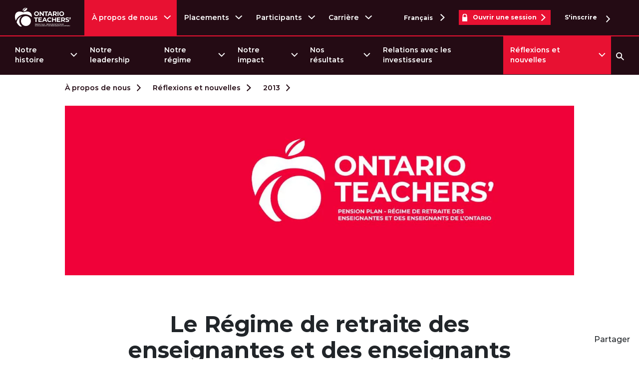

--- FILE ---
content_type: text/html;charset=utf-8
request_url: https://www.otpp.com/fr-ca/a-propos-de-nous/reflexions-et-nouvelles/2013/le-regime-de-retraite-des-enseignantes-et-des-enseignants-de-lon/
body_size: 103888
content:
<!doctype html>
<html lang="fr">
<head><meta charset="utf-8"/>
<meta name="viewport" content="width=device-width, initial-scale=1, shrink-to-fit=no"/>
    
    <title>Le Régime de retraite des enseignantes et des enseignants de l’Ontario se porte acquéreur de SeaCube Container Leasing Ltd.</title>
    
        
        
            <meta name="content-page-ref" content="JfTiRS5Fi-RtZzmyzVXMTDnzRV8BXUWsVsi59e-uGFA6DB7ifFyNKk_nSYk-_EKWQiSw3pwzCP3fNAK9N7Mh3fJyn6xp-MWwnirbo4NFxp8KhA_utebEf4SxPKkAesbcUoA5OxFOdhnyBPQ0_4DzHTPapy5ArIh_5Xi1R51T0G-ea5ZaX8-IOpNLzMD6rCA9">
<script defer="defer" type="text/javascript" src="/.rum/@adobe/helix-rum-js@%5E2/dist/rum-standalone.js"></script>
<script type="application/ld+json">
                {"datePublished":"2021-10-07T21:52:32Z","@type":"Article","author":{"@type":"Organization","name":"Ontario Teachers’ Pension Plan"},"name":"Le Régime de retraite des enseignantes et des enseignants de l’Ontario se porte acquéreur de SeaCube Container Leasing Ltd.","description":"Le Régime de retraite des enseignantes et des enseignants de l’Ontario (RREO) et SeaCube Container Leasing Ltd. (SeaCube) (NYSE : BOX) ont annoncé aujourd’hui la conclusion d’une entente en vertu de laquelle le RREO acquerra la totalité des actions de...","publisher":{"@type":"Organization","name":"Ontario Teachers’ Pension Plan"},"dateModified":"2022-05-26T14:12:46Z","@context":"https://schema.org"}
            </script>
        
    
    <meta property="og:title" content="Le Régime de retraite des enseignantes et des enseignants de l’Ontario se porte acquéreur de SeaCube Container Leasing Ltd."/>
    <meta name="twitter:title" content="Le Régime de retraite des enseignantes et des enseignants de l’Ontario se porte acquéreur de SeaCube Container Leasing Ltd."/>
    <meta name="description" content="Le Régime de retraite des enseignantes et des enseignants de l’Ontario (RREO) et SeaCube Container Leasing Ltd. (SeaCube) (NYSE : BOX) ont annoncé aujourd’hui la conclusion d’une entente en vertu de laquelle le RREO acquerra la totalité des actions de..."/>
    <meta property="og:description" content="Le Régime de retraite des enseignantes et des enseignants de l’Ontario (RREO) et SeaCube Container Leasing Ltd. (SeaCube) (NYSE : BOX) ont annoncé aujourd’hui la conclusion d’une entente en vertu de laquelle le RREO acquerra la totalité des actions de..."/>
    <meta property="twitter:description" content="Le Régime de retraite des enseignantes et des enseignants de l’Ontario (RREO) et SeaCube Container Leasing Ltd. (SeaCube) (NYSE : BOX) ont annoncé aujourd’hui la conclusion d’une entente en vertu de laquelle le RREO acquerra la totalité des actions de..."/>
    <link rel="canonical" href="https://www.otpp.com/fr-ca/a-propos-de-nous/reflexions-et-nouvelles/2013/le-regime-de-retraite-des-enseignantes-et-des-enseignants-de-lon/"/>
    
    <link rel="alternate" href="https://www.otpp.com/fr-ca/a-propos-de-nous/reflexions-et-nouvelles/2013/le-regime-de-retraite-des-enseignantes-et-des-enseignants-de-lon/" hreflang="fr-ca"/>
    
    <link rel="alternate" href="https://www.otpp.com/en-ca/about-us/news-and-insights/2013/ontario-teachers-pension-plan-to-acquire-seacube-container-leasing-ltd-/" hreflang="en-ca"/>
    
    <meta property="og:url" content="https://www.otpp.com/fr-ca/a-propos-de-nous/reflexions-et-nouvelles/2013/le-regime-de-retraite-des-enseignantes-et-des-enseignants-de-lon/"/>
    <meta name="twitter:url" content="https://www.otpp.com/fr-ca/a-propos-de-nous/reflexions-et-nouvelles/2013/le-regime-de-retraite-des-enseignantes-et-des-enseignants-de-lon/"/>
    <meta property="og:locale" content="fr_CA"/>
<meta property="og:image" content="https://s7d1.scene7.com/is/image/otpp/default-news-FR:Facebook?wid=1200&hei=630&fmt=webp" data-full-url="content"/>
<meta property="og:image:width" content="1200"/>
<meta property="og:image:height" content="630"/>

    
    <meta property="og:image:type" content="image/jpeg"/>

<meta property="og:image" content="https://s7d1.scene7.com/is/image/otpp/default-news-FR:Twitter?wid=1440&hei=720&fmt=webp" data-full-url="content"/>
<meta property="og:image:width" content="1440"/>
<meta property="og:image:height" content="720"/>

    
    <meta property="og:image:type" content="image/jpeg"/>

<meta property="og:image" content="https://s7d1.scene7.com/is/image/otpp/default-news-FR:WhatsAPP?wid=400&hei=400&fmt=webp" data-full-url="content"/>
<meta property="og:image:width" content="400"/>
<meta property="og:image:height" content="400"/>

    
    <meta property="og:image:type" content="image/jpeg"/>



    
    <link rel="icon" type="image/ico" href="/etc.clientlibs/otpp/clientlibs/clientlib-site/resources/images/favicon/favicon.ico?v=2026-01-27"/>
    <link rel="apple-touch-icon" href="/etc.clientlibs/otpp/clientlibs/clientlib-site/resources/images/favicon/apple-touch-icon.png?v=2026-01-27"/>
    <link rel="apple-touch-icon" sizes="180x180" href="/etc.clientlibs/otpp/clientlibs/clientlib-site/resources/images/favicon/apple-touch-icon.png?v=2026-01-27"/>
    <link rel="apple-touch-icon" sizes="120x120" href="/etc.clientlibs/otpp/clientlibs/clientlib-site/resources/images/favicon/apple-touch-icon-120x120.png?v=2026-01-27"/>
    <link rel="apple-touch-icon-precomposed" href="/etc.clientlibs/otpp/clientlibs/clientlib-site/resources/images/favicon/apple-touch-icon-precomposed.png?v=2026-01-27"/>
    <link rel="apple-touch-icon-precomposed" sizes="120x120" href="/etc.clientlibs/otpp/clientlibs/clientlib-site/resources/images/favicon/apple-touch-icon-120x120-precomposed.png?v=2026-01-27"/>
    <link rel="icon" type="image/png" sizes="32x32" href="/etc.clientlibs/otpp/clientlibs/clientlib-site/resources/images/favicon/favicon-32x32.png?v=2026-01-27"/>
    <link rel="icon" type="image/png" sizes="16x16" href="/etc.clientlibs/otpp/clientlibs/clientlib-site/resources/images/favicon/favicon-16x16.png?v=2026-01-27"/>
    <link rel="mask-icon" href="/etc.clientlibs/otpp/clientlibs/clientlib-site/resources/images/favicon/safari-pinned-tab.svg?v=2026-01-27" color="#ed1944"/>
    <meta name="msapplication-TileColor" content="#ffffff"/>
    <meta name="msapplication-TileImage" content="/etc.clientlibs/otpp/clientlibs/clientlib-site/resources/images/favicon/mstile-144x144.png"/>
<link rel="preload" href="/etc.clientlibs/otpp/clientlibs/clientlib-site/resources/fonts/montserrat-regular/Montserrat-Regular.woff2" as="font" type="font/woff2" crossorigin="anonymous"/>
<link rel="preload" href="/etc.clientlibs/otpp/clientlibs/clientlib-site/resources/fonts/montserrat-medium/Montserrat-Medium.woff2" as="font" type="font/woff2" crossorigin="anonymous"/>
<link rel="preload" href="/etc.clientlibs/otpp/clientlibs/clientlib-site/resources/fonts/montserrat-semibold/Montserrat-SemiBold.woff2" as="font" type="font/woff2" crossorigin="anonymous"/>
<link rel="preload" href="/etc.clientlibs/otpp/clientlibs/clientlib-site/resources/fonts/montserrat-bold/Montserrat-Bold.woff2" as="font" type="font/woff2" crossorigin="anonymous"/>




<link rel="stylesheet" type="text/css" href="/etc.clientlibs/otpp/clientlibs/clientlib-site.css?v=2026-01-27"/>
    
    <script src="//consent.trustarc.com/notice?domain=otpp.com&js=nj&c=teconsent&noticeType=bb&text=true&gtm=1" async="async" crossorigin="" importance="high"></script>
    <script type="text/javascript" src="/etc.clientlibs/otpp/clientlibs/clientlib-site/resources/js/datalayer.js?v=2026-01-27" defer></script>
    <script type="text/javascript" src="/etc.clientlibs/otpp/clientlibs/clientlib-site/resources/js/cookie-handler.js?v=2026-01-27" async="async"></script>
    <script type="text/javascript">
        window.adobeDataLayer = window.adobeDataLayer || [];
        adobeDataLayer.push(JSON.parse("{\x22page\x22:{\x22@type\x22:\x22otpp\/components\/pages\/base\x22,\x22dc:description\x22:\x22Le Régime de retraite des enseignantes et des enseignants de l’Ontario (RREO) et SeaCube Container Leasing Ltd. (SeaCube) (NYSE : BOX) ont annoncé aujourd’hui la conclusion d’une entente en vertu de laquelle le RREO acquerra la totalité des actions de...\x22,\x22dc:title\x22:\x22Le Régime de retraite des enseignantes et des enseignants de l’Ontario se porte acquéreur de SeaCube Container Leasing Ltd.\x22,\x22repo:modifyDate\x22:\x222022\u002D05\u002D26T14:12:46.119Z\x22,\x22repo:path\x22:\x22\/content\/otpp\/fr_CA\/about\u002Dus\/news\u002Dand\u002Dinsights\/2013\/ontario\u002Dteachers\u002Dpension\u002Dplan\u002Dto\u002Dacquire\u002Dseacube\u002Dcontainer\u002Dleasing\u002Dltd\u002D\x22,\x22xdm:language\x22:\x22fr_CA\x22,\x22contentlevel1\x22:\x22otpp\x22,\x22lob\x22:\x22about\u002Dus\x22,\x22contentlevel2\x22:\x22otpp:about\u002Dus\x22,\x22contentlevel3\x22:\x22otpp:about\u002Dus:news\u002Dand\u002Dinsights\x22,\x22contentlevel4\x22:\x22otpp:about\u002Dus:news\u002Dand\u002Dinsights:2013\x22,\x22contentlevel5\x22:\x22otpp:about\u002Dus:news\u002Dand\u002Dinsights:2013:ontario\u002Dteachers\u002Dpension\u002Dplan\u002Dto\u002Dacquire\u002Dseacube\u002Dcontainer\u002Dleasing\u002Dltd\u002D\x22,\x22name\x22:\x22otpp:about\u002Dus:news\u002Dand\u002Dinsights:2013:ontario\u002Dteachers\u002Dpension\u002Dplan\u002Dto\u002Dacquire\u002Dseacube\u002Dcontainer\u002Dleasing\u002Dltd\u002D\x22,\x22userSegments\x22:[],\x22pageSegments\x22:[],\x22segmented\x22:false},\x22site\x22:{\x22name\x22:\x22OTPP\x22,\x22type\x22:\x22responsive\x22,\x22environment\x22:\x22production\x22,\x22version\x22:\x221.0.0\x22,\x22lastBuildDate\x22:\x2227\/01\/2026\x22,\x22language\x22:\x22fr_CA\x22},\x22event\x22:\x22page loaded\x22}"));
    </script>
    <script src="//assets.adobedtm.com/927e36c8b22c/aa2c0d1a831e/launch-6fa03c805008.min.js" async></script>
</head>

<body>

<a href="#main" class="sr-only sr-only-focusable">Passer au contenu</a>


<!-- Navigation Root: /content/otpp/fr_CA/about-us -->






<header class="op-header op-header--otpp op-header-fr" id="op-global-header" data-acdl="header">
    <meta name="google-site-verification" content="IGwQREuh2-Z36XVuJAMfE5rzultV7h3R24wXKFed2M0"/>
    <div class="op-header__wrapper">
        <div class="op-header__content">
            <div class="op-header__top">
                <div class="d-flex justify-content-start justify-content-sm-end justify-content-lg-between w-100">
                    <div class="op-header__top-left-wrapper">
                        <a class="op-header__logo d-flex align-items-center" href="/fr-ca/" title="Visiter la page Web Investir pour laisser notre marque | RREO ">
                            <!-- English OTPP Logo SVG -->
                            

                            <!-- French OTPP Logo SVG -->
                            <svg title="Ontario Teachers Pension Plan Logo" xmlns="http://www.w3.org/2000/svg" width="115" height="49" viewBox="0 0 1132.1 402.6">
                                <defs>
                                    <clipPath id="clip-path">
                                        <rect id="Rectangle_2511" data-name="Rectangle 2511" width="1132.1" height="402.6" transform="translate(0 1557.47)" fill="none"/>
                                    </clipPath>
                                </defs>
                                <g id="Group_9678" data-name="Group 9678" transform="translate(0 -1557.47)">
                                    <g id="Group_9675" data-name="Group 9675">
                                        <g id="Group_9662" data-name="Group 9662">
                                            <g id="Group_9661" data-name="Group 9661" clip-path="url(#clip-path)">
                                                <path id="Path_12786" data-name="Path 12786" d="M1085.9,1752.07a12.083,12.083,0,0,0-8.7,3.3,11.521,11.521,0,0,0-3.5,8.7,12.2,12.2,0,0,0,1.8,6.7,11.856,11.856,0,0,0,4.9,4.2l-5.4,19.9h12.5l7.3-18.1a69.224,69.224,0,0,0,2.6-7.6,22,22,0,0,0,.6-5,11.45,11.45,0,0,0-3.4-8.7,11.755,11.755,0,0,0-8.7-3.4m-55.7,91.6c8.1,0,14.9-1.2,20.5-3.6s9.8-5.7,12.6-9.9a24.138,24.138,0,0,0,4.2-13.8c0-5.9-1.5-10.5-4.6-14a27.953,27.953,0,0,0-11-7.6,145.473,145.473,0,0,0-16.5-4.8,75.542,75.542,0,0,1-14.4-4.3c-3.1-1.5-4.7-3.7-4.7-6.7a8.49,8.49,0,0,1,4.1-7.3c2.7-1.8,6.9-2.8,12.6-2.8a49.185,49.185,0,0,1,24.4,6.9l6.3-15.5a50.192,50.192,0,0,0-14.1-5.8,70.3,70.3,0,0,0-16.5-2c-8.1,0-14.9,1.2-20.5,3.6s-9.8,5.7-12.5,9.9a24.452,24.452,0,0,0-4.2,13.9c0,5.9,1.5,10.6,4.6,14.1a27.194,27.194,0,0,0,11,7.7,145.468,145.468,0,0,0,16.5,4.8,102.6,102.6,0,0,1,10.4,2.8,18.673,18.673,0,0,1,6.3,3.3,6.539,6.539,0,0,1,2.5,5.2c0,2.9-1.4,5.1-4.2,6.9-2.8,1.7-7,2.6-12.8,2.6a49.876,49.876,0,0,1-15.6-2.5,47.33,47.33,0,0,1-13.5-6.7l-6.9,15.4c3.9,3,9.2,5.5,15.7,7.4a72.631,72.631,0,0,0,20.3,2.8m-64.3-57.6c0,4.9-1.6,8.6-4.8,11.3s-7.8,4-14,4H930.5v-30.7h16.6c6.1,0,10.8,1.3,14,4s4.8,6.4,4.8,11.4m22.3,56.1-19.8-28.3a29.146,29.146,0,0,0,13.4-10.9,30.175,30.175,0,0,0,4.7-16.9,30.747,30.747,0,0,0-4.7-17,29.876,29.876,0,0,0-13.3-11.1c-5.7-2.6-12.5-3.9-20.3-3.9H910.1v88.1h20.4v-24.5h18.7l17,24.5Zm-139.9-16.3v-20.4h40.9v-15.9H848.3v-19.1h46.3v-16.4H828v88.1h68.2v-16.4H848.3Zm-56.7-71.8v34.7h-40v-34.7H731.2v88.1h20.4v-36.1h40v36.1H812v-88.1Zm-109.3,89.6a51.788,51.788,0,0,0,20.8-4,41.21,41.21,0,0,0,15.6-11.7l-13.1-12.1c-6,7-13.3,10.4-22.2,10.4a29.264,29.264,0,0,1-14.6-3.6,25.315,25.315,0,0,1-10-10,31.406,31.406,0,0,1,0-29.2,25.315,25.315,0,0,1,10-10,29.262,29.262,0,0,1,14.6-3.6c8.8,0,16.2,3.4,22.2,10.3l13.1-12.1a42.486,42.486,0,0,0-15.5-11.6,54.595,54.595,0,0,0-45.2,1.9,43.058,43.058,0,0,0-17.1,16.2,44.144,44.144,0,0,0-6.2,23.5,45.579,45.579,0,0,0,6.2,23.5,44.4,44.4,0,0,0,17.1,16.2,49.122,49.122,0,0,0,24.3,5.9m-111.6-35.8,14-33.7,14,33.7Zm42.2,34.3h21.4l-39.4-88.1H574.8l-39.3,88.1h20.9l7.8-18.9h40.9Zm-131-16.3v-20.4h40.9v-15.9H481.9v-19.1h46.3v-16.4H461.6v88.1h68.2v-16.4H481.9Zm-77.3,16.3H425v-71.5h28.2v-16.6H376.4v16.6h28.2Z" fill="#fff"/>
                                            </g>
                                        </g>
                                        <g id="Group_9664" data-name="Group 9664">
                                            <g id="Group_9663" data-name="Group 9663" clip-path="url(#clip-path)">
                                                <path id="Path_12787" data-name="Path 12787" d="M920.9,1707.77a27.911,27.911,0,0,1-14.1-3.6,25.722,25.722,0,0,1-9.9-10,31.405,31.405,0,0,1,0-29.2,25.722,25.722,0,0,1,9.9-10,29.413,29.413,0,0,1,28.2,0,25.722,25.722,0,0,1,9.9,10,31.406,31.406,0,0,1,0,29.2,25.722,25.722,0,0,1-9.9,10,27.911,27.911,0,0,1-14.1,3.6m0,17.4a51.8,51.8,0,0,0,24.7-5.9,44.92,44.92,0,0,0,0-79.2,54.653,54.653,0,0,0-49.4,0,43.844,43.844,0,0,0-23.4,39.6,44.858,44.858,0,0,0,6.2,23.3,44.236,44.236,0,0,0,17.2,16.3,52.087,52.087,0,0,0,24.7,5.9m-82-1.6h20.4v-88.1H838.9Zm-35-56.1c0,4.9-1.6,8.6-4.8,11.3s-7.8,4-14,4H768.5v-30.7h16.6c6.1,0,10.8,1.3,14,4s4.8,6.5,4.8,11.4m22.2,56.1-19.8-28.3a29.147,29.147,0,0,0,13.4-10.9,30.176,30.176,0,0,0,4.7-16.9,30.747,30.747,0,0,0-4.7-17,29.876,29.876,0,0,0-13.3-11.1c-5.7-2.6-12.5-3.9-20.3-3.9H748v88.1h20.4v-24.5h18.7l17,24.5Zm-149.2-34.3,14-33.7,14,33.7Zm42.1,34.3h21.4l-39.4-88.1H680.9l-39.3,88.1h20.9l7.8-18.9h40.9Zm-114.5,0h20.4v-71.5h28.2v-16.6H576.3v16.6h28.2Zm-56.9-88.1v53.5l-43.8-53.5H486.9v88.1H507v-53.5l43.9,53.5h16.7v-88.1Zm-122.1,72.3a27.911,27.911,0,0,1-14.1-3.6,25.722,25.722,0,0,1-9.9-10,31.406,31.406,0,0,1,0-29.2,25.722,25.722,0,0,1,9.9-10,29.413,29.413,0,0,1,28.2,0,25.722,25.722,0,0,1,9.9,10,31.406,31.406,0,0,1,0,29.2,25.722,25.722,0,0,1-9.9,10,27.911,27.911,0,0,1-14.1,3.6m0,17.4a51.8,51.8,0,0,0,24.7-5.9,44.92,44.92,0,0,0,0-79.2,54.653,54.653,0,0,0-49.4,0,43.844,43.844,0,0,0-23.4,39.6,44.858,44.858,0,0,0,6.2,23.3,44.236,44.236,0,0,0,17.2,16.3,51.519,51.519,0,0,0,24.7,5.9" fill="#fff"/>
                                            </g>
                                        </g>
                                        <g id="Group_9666" data-name="Group 9666">
                                            <g id="Group_9665" data-name="Group 9665" clip-path="url(#clip-path)">
                                                <path id="Path_12788" data-name="Path 12788" d="M222.5,1557.47c-73.6,15.6-73.3,50.1-67.5,68.2a149.094,149.094,0,0,1,67.5-68.2" fill="#fff"/>
                                            </g>
                                        </g>
                                        <g id="Group_9668" data-name="Group 9668">
                                            <g id="Group_9667" data-name="Group 9667" clip-path="url(#clip-path)">
                                                <path id="Path_12789" data-name="Path 12789" d="M163.8,1636.67c80.4-10.9,79.6-53.8,75.1-72.7a136.008,136.008,0,0,0-75.1,72.7" fill="#fff"/>
                                            </g>
                                        </g>
                                        <g id="Group_9670" data-name="Group 9670">
                                            <g id="Group_9669" data-name="Group 9669" clip-path="url(#clip-path)">
                                                <path id="Path_12790" data-name="Path 12790" d="M117.4,1934.07c10.5,0,13.3-4.3,18-6.5a126.085,126.085,0,0,1,1.5-202.2c-54.1,20-94.8,68.1-104.1,126.5,25.7,46.9,60.8,82.2,84.6,82.2" fill="#fff"/>
                                            </g>
                                        </g>
                                        <g id="Group_9672" data-name="Group 9672">
                                            <g id="Group_9671" data-name="Group 9671" clip-path="url(#clip-path)">
                                                <path id="Path_12791" data-name="Path 12791" d="M10.7,1800.37c1,3.1,2.1,6.2,3.2,9.3l.3.9,2.4,6.3c25.2-73.2,94.7-125.9,176.4-125.9,49.6,0,99.8,19.8,137.6,54.3a18.484,18.484,0,0,1,1.4,1.4q.3-4.35.3-8.7c0-15.3-2.1-29.3-6.3-41.7-1-3.1-2.2-6.1-3.4-9a91.925,91.925,0,0,0-4.2-8.3,77.1,77.1,0,0,0-4.9-7.7l-2.7-3.6a79.327,79.327,0,0,0-40.2-26.9,101.9,101.9,0,0,0-29.4-4.1c-15.8,0-30.3,1.8-43,5.8a1.884,1.884,0,0,1-.8.2c-3.6,1-7.1,2.2-10.4,3.4-7,2.2-14.2,4.2-21,4.2s-14-1.9-21-4.2c-3.3-1.2-6.8-2.4-10.4-3.4a1.882,1.882,0,0,0-.8-.2c-12.7-4-27.2-5.8-43-5.8a101.9,101.9,0,0,0-29.4,4.1,79.749,79.749,0,0,0-40.2,26.9l-2.7,3.6a84.253,84.253,0,0,0-4.9,7.7c-1.5,2.7-2.9,5.4-4.2,8.3a87.888,87.888,0,0,0-3.4,9,132.754,132.754,0,0,0-6.3,41.7c0,3.1.1,6.3.3,9.4.1,1,.1,1.9.2,2.9.2,2.2.4,4.5.6,6.8.1,1.1.3,2.1.4,3.2.3,2.3.6,4.6,1,6.9a25.583,25.583,0,0,0,.5,2.7c.5,2.9,1.1,5.8,1.7,8.6.1.3.1.6.2.9,1.5,6.8,3.4,13.6,5.5,20.3a1.014,1.014,0,0,1,.6.7" fill="#fff"/>
                                            </g>
                                        </g>
                                        <g id="Group_9674" data-name="Group 9674">
                                            <g id="Group_9673" data-name="Group 9673" clip-path="url(#clip-path)">
                                                <path id="Path_12792" data-name="Path 12792" d="M116.9,1823.97a98.9,98.9,0,1,1,98.9,98.9,98.927,98.927,0,0,1-98.9-98.9" fill="#fff"/>
                                            </g>
                                        </g>
                                    </g>
                                    <g id="Group_9676" data-name="Group 9676">
                                        <path id="Path_12793" data-name="Path 12793" d="M405.1,1879.07a6.267,6.267,0,0,1,2.6,2.2,6.156,6.156,0,0,1,.9,3.4,6.4,6.4,0,0,1-.9,3.4,5.619,5.619,0,0,1-2.6,2.2,9.979,9.979,0,0,1-4.1.8h-3.5v4.8h-4.1v-17.6H401A10.33,10.33,0,0,1,405.1,1879.07Zm-1.5,7.8a2.865,2.865,0,0,0,1-2.2,2.765,2.765,0,0,0-1-2.3,4.446,4.446,0,0,0-2.8-.8h-3.3v6.1h3.3A4.067,4.067,0,0,0,403.6,1886.87Z" fill="#fff"/>
                                        <path id="Path_12794" data-name="Path 12794" d="M425,1892.57v3.3H411.4v-17.6h13.3v3.3h-9.2v3.8h8.2v3.2h-8.2v4.1H425Z" fill="#fff"/>
                                        <path id="Path_12795" data-name="Path 12795" d="M444.5,1878.27v17.6h-3.3l-8.8-10.7v10.7h-4v-17.6h3.4l8.7,10.7v-10.7Z" fill="#fff"/>
                                        <path id="Path_12796" data-name="Path 12796" d="M450.5,1895.57a9.947,9.947,0,0,1-3.1-1.5l1.4-3.1a7.543,7.543,0,0,0,2.7,1.3,11.154,11.154,0,0,0,3.1.5,5.679,5.679,0,0,0,2.6-.5,1.419,1.419,0,0,0,.8-1.4,1.231,1.231,0,0,0-.5-1,3.16,3.16,0,0,0-1.3-.7,14.237,14.237,0,0,0-2.1-.6,18.643,18.643,0,0,1-3.3-1,4.824,4.824,0,0,1-2.2-1.5,4.1,4.1,0,0,1-.9-2.8,5.657,5.657,0,0,1,.8-2.8,6.34,6.34,0,0,1,2.5-2,10.049,10.049,0,0,1,4.1-.7,12.421,12.421,0,0,1,3.3.4,10.273,10.273,0,0,1,2.8,1.2l-1.3,3.1a9.858,9.858,0,0,0-4.9-1.4,4.183,4.183,0,0,0-2.5.6,1.9,1.9,0,0,0-.8,1.5,1.291,1.291,0,0,0,.9,1.3,14.45,14.45,0,0,0,2.9.9,18.652,18.652,0,0,1,3.3,1,4.826,4.826,0,0,1,2.2,1.5,4.1,4.1,0,0,1,.9,2.8,5.029,5.029,0,0,1-.8,2.7,6.339,6.339,0,0,1-2.5,2,10.049,10.049,0,0,1-4.1.7A10.744,10.744,0,0,1,450.5,1895.57Z" fill="#fff"/>
                                        <path id="Path_12797" data-name="Path 12797" d="M464.9,1878.27H469v17.6h-4.1Z" fill="#fff"/>
                                        <path id="Path_12798" data-name="Path 12798" d="M476.7,1894.97a8.764,8.764,0,0,1-3.4-3.2,9.13,9.13,0,0,1-1.2-4.7,9.392,9.392,0,0,1,1.2-4.7,8.062,8.062,0,0,1,3.4-3.2,10.156,10.156,0,0,1,4.9-1.2,9.881,9.881,0,0,1,4.9,1.2,9.515,9.515,0,0,1,3.4,3.2,9.19,9.19,0,0,1,1.3,4.7,8.544,8.544,0,0,1-1.3,4.7,8.062,8.062,0,0,1-3.4,3.2,11.078,11.078,0,0,1-4.9,1.2A9.881,9.881,0,0,1,476.7,1894.97Zm7.7-3a5.478,5.478,0,0,0,2-2,5.664,5.664,0,0,0,.7-2.9,5.365,5.365,0,0,0-2.7-4.9,5.547,5.547,0,0,0-2.8-.7,5.3,5.3,0,0,0-2.8.7,5.478,5.478,0,0,0-2,2,5.664,5.664,0,0,0-.7,2.9,5.426,5.426,0,0,0,.7,2.9,4.82,4.82,0,0,0,2,2,5.949,5.949,0,0,0,5.6,0Z" fill="#fff"/>
                                        <path id="Path_12799" data-name="Path 12799" d="M510.4,1878.27v17.6h-3.3l-8.8-10.7v10.7h-4v-17.6h3.4l8.7,10.7v-10.7Z" fill="#fff"/>
                                        <path id="Path_12800" data-name="Path 12800" d="M533.3,1879.07a6.267,6.267,0,0,1,2.6,2.2,6.156,6.156,0,0,1,.9,3.4,6.4,6.4,0,0,1-.9,3.4,5.619,5.619,0,0,1-2.6,2.2,9.979,9.979,0,0,1-4.1.8h-3.5v4.8h-4.1v-17.6h7.6A10.33,10.33,0,0,1,533.3,1879.07Zm-1.5,7.8a2.865,2.865,0,0,0,1-2.2,2.765,2.765,0,0,0-1-2.3,4.446,4.446,0,0,0-2.8-.8h-3.3v6.1H529A3.91,3.91,0,0,0,531.8,1886.87Z" fill="#fff"/>
                                        <path id="Path_12801" data-name="Path 12801" d="M539.6,1878.27h4.1v14.2h8.8v3.3H539.6v-17.5Z" fill="#fff"/>
                                        <path id="Path_12802" data-name="Path 12802" d="M567.3,1892.07h-8.2l-1.6,3.8h-4.2l7.8-17.6h4l7.9,17.6h-4.3Zm-1.2-3.1-2.8-6.7-2.8,6.7Z" fill="#fff"/>
                                        <path id="Path_12803" data-name="Path 12803" d="M591.2,1878.27v17.6h-3.3l-8.8-10.7v10.7h-4v-17.6h3.4l8.7,10.7v-10.7Z" fill="#fff"/>
                                        <path id="Path_12804" data-name="Path 12804" d="M601.6,1887.17h7.1v3.1h-7.1Z" fill="#fff"/>
                                        <path id="Path_12805" data-name="Path 12805" d="M630.4,1895.87l-3.4-4.9h-3.7v4.9h-4.1v-17.6h7.6a10.33,10.33,0,0,1,4.1.8,6.267,6.267,0,0,1,2.6,2.2,6.872,6.872,0,0,1,0,6.8,5.985,5.985,0,0,1-2.7,2.2l3.9,5.6Zm-1-13.5a4.447,4.447,0,0,0-2.8-.8h-3.3v6.1h3.3a4.655,4.655,0,0,0,2.8-.8,2.927,2.927,0,0,0,1-2.3A3.246,3.246,0,0,0,629.4,1882.37Z" fill="#fff"/>
                                        <path id="Path_12806" data-name="Path 12806" d="M651.2,1892.57v3.3H637.6v-17.6h13.3v3.3h-9.2v3.8h8.2v3.2h-8.2v4.1h9.5Zm-5.8-19.3h4.2l-4.5,3.6H642Z" fill="#fff"/>
                                        <path id="Path_12807" data-name="Path 12807" d="M666.1,1886.77h3.7v7.1a12.885,12.885,0,0,1-3.3,1.7,12.558,12.558,0,0,1-3.8.6,9.882,9.882,0,0,1-4.9-1.2,8.763,8.763,0,0,1-3.4-3.2,9.129,9.129,0,0,1-1.2-4.7,9.391,9.391,0,0,1,1.2-4.7,8.062,8.062,0,0,1,3.4-3.2,10.27,10.27,0,0,1,5-1.2,11.623,11.623,0,0,1,4.2.8,8.215,8.215,0,0,1,3.2,2.3l-2.6,2.4a6.236,6.236,0,0,0-4.5-2,6.04,6.04,0,0,0-3,.7,4.82,4.82,0,0,0-2,2,5.664,5.664,0,0,0-.7,2.9,5.364,5.364,0,0,0,2.7,4.9,5.664,5.664,0,0,0,2.9.7,6.9,6.9,0,0,0,3.2-.8v-5.1Z" fill="#fff"/>
                                        <path id="Path_12808" data-name="Path 12808" d="M673.6,1878.27h4.1v17.6h-4.1Z" fill="#fff"/>
                                        <path id="Path_12809" data-name="Path 12809" d="M697.8,1895.87v-10.5l-5.2,8.7h-1.8l-5.1-8.5v10.3h-3.8v-17.6h3.4l6.6,10.9,6.5-10.9h3.3l.1,17.6Z" fill="#fff"/>
                                        <path id="Path_12810" data-name="Path 12810" d="M719.3,1892.57v3.3H705.7v-17.6H719v3.3h-9.2v3.8H718v3.2h-8.2v4.1h9.5Z" fill="#fff"/>
                                        <path id="Path_12811" data-name="Path 12811" d="M729.7,1878.27h8a11.936,11.936,0,0,1,5.1,1.1,7.881,7.881,0,0,1,3.4,3.1,9.417,9.417,0,0,1,0,9.2,8.541,8.541,0,0,1-3.4,3.1,11.612,11.612,0,0,1-5.1,1.1h-8Zm7.7,14.2a5.678,5.678,0,0,0,4.2-1.5,5.417,5.417,0,0,0,1.6-4,5.061,5.061,0,0,0-1.6-4,5.678,5.678,0,0,0-4.2-1.5h-3.7v10.9h3.7Z" fill="#fff"/>
                                        <path id="Path_12812" data-name="Path 12812" d="M764,1892.57v3.3H750.4v-17.6h13.3v3.3h-9.2v3.8h8.2v3.2h-8.2v4.1H764Z" fill="#fff"/>
                                        <path id="Path_12813" data-name="Path 12813" d="M785.5,1895.87l-3.4-4.9h-3.7v4.9h-4.1v-17.6h7.6a10.33,10.33,0,0,1,4.1.8,6.267,6.267,0,0,1,2.6,2.2,6.872,6.872,0,0,1,0,6.8,5.985,5.985,0,0,1-2.7,2.2l3.9,5.6Zm-1-13.5a4.446,4.446,0,0,0-2.8-.8h-3.3v6.1h3.3a4.655,4.655,0,0,0,2.8-.8,2.927,2.927,0,0,0,1-2.3A3.246,3.246,0,0,0,784.5,1882.37Z" fill="#fff"/>
                                        <path id="Path_12814" data-name="Path 12814" d="M806.3,1892.57v3.3H792.7v-17.6H806v3.3h-9.2v3.8H805v3.2h-8.2v4.1h9.5Z" fill="#fff"/>
                                        <path id="Path_12815" data-name="Path 12815" d="M813.4,1881.57h-5.6v-3.3h15.3v3.3h-5.6v14.2h-4.1v-14.2Z" fill="#fff"/>
                                        <path id="Path_12816" data-name="Path 12816" d="M836.4,1895.87l-3.4-4.9h-3.7v4.9h-4.1v-17.6h7.6a10.33,10.33,0,0,1,4.1.8,6.267,6.267,0,0,1,2.6,2.2,6.872,6.872,0,0,1,0,6.8,5.985,5.985,0,0,1-2.7,2.2l3.9,5.6Zm-1.1-13.5a4.446,4.446,0,0,0-2.8-.8h-3.3v6.1h3.3a4.655,4.655,0,0,0,2.8-.8,2.927,2.927,0,0,0,1-2.3A2.574,2.574,0,0,0,835.3,1882.37Z" fill="#fff"/>
                                        <path id="Path_12817" data-name="Path 12817" d="M855.9,1892.07h-8.2l-1.6,3.8h-4.2l7.8-17.6h4l7.9,17.6h-4.3Zm-1.3-3.1-2.8-6.7-2.8,6.7Z" fill="#fff"/>
                                        <path id="Path_12818" data-name="Path 12818" d="M863.6,1878.27h4.1v17.6h-4.1Z" fill="#fff"/>
                                        <path id="Path_12819" data-name="Path 12819" d="M875.3,1881.57h-5.6v-3.3H885v3.3h-5.6v14.2h-4.1v-14.2Z" fill="#fff"/>
                                        <path id="Path_12820" data-name="Path 12820" d="M900.7,1892.57v3.3H887.1v-17.6h13.3v3.3h-9.2v3.8h8.2v3.2h-8.2v4.1h9.5Z" fill="#fff"/>
                                        <path id="Path_12821" data-name="Path 12821" d="M911,1878.27h8a11.936,11.936,0,0,1,5.1,1.1,7.881,7.881,0,0,1,3.4,3.1,9.417,9.417,0,0,1,0,9.2,8.541,8.541,0,0,1-3.4,3.1,11.612,11.612,0,0,1-5.1,1.1h-8Zm7.8,14.2a5.678,5.678,0,0,0,4.2-1.5,5.417,5.417,0,0,0,1.6-4,5.061,5.061,0,0,0-1.6-4,5.678,5.678,0,0,0-4.2-1.5h-3.7v10.9h3.7Z" fill="#fff"/>
                                        <path id="Path_12822" data-name="Path 12822" d="M945.3,1892.57v3.3H931.7v-17.6H945v3.3h-9.2v3.8H944v3.2h-8.2v4.1h9.5Z" fill="#fff"/>
                                        <path id="Path_12823" data-name="Path 12823" d="M950.4,1895.57a9.946,9.946,0,0,1-3.1-1.5l1.4-3.1a7.542,7.542,0,0,0,2.7,1.3,11.154,11.154,0,0,0,3.1.5,5.679,5.679,0,0,0,2.6-.5,1.419,1.419,0,0,0,.8-1.4,1.231,1.231,0,0,0-.5-1,3.161,3.161,0,0,0-1.3-.7,14.235,14.235,0,0,0-2.1-.6,18.641,18.641,0,0,1-3.3-1,4.824,4.824,0,0,1-2.2-1.5,4.1,4.1,0,0,1-.9-2.8,5.657,5.657,0,0,1,.8-2.8,5.088,5.088,0,0,1,2.5-2,10.049,10.049,0,0,1,4.1-.7,12.421,12.421,0,0,1,3.3.4,10.272,10.272,0,0,1,2.8,1.2l-1.3,3.1a9.858,9.858,0,0,0-4.9-1.4,4.183,4.183,0,0,0-2.5.6,1.9,1.9,0,0,0-.8,1.5,1.291,1.291,0,0,0,.9,1.3,14.448,14.448,0,0,0,2.9.9,18.653,18.653,0,0,1,3.3,1,4.826,4.826,0,0,1,2.2,1.5,4.1,4.1,0,0,1,.9,2.8,5.029,5.029,0,0,1-.8,2.7,6.339,6.339,0,0,1-2.5,2,10.049,10.049,0,0,1-4.1.7A11.006,11.006,0,0,1,950.4,1895.57Z" fill="#fff"/>
                                    </g>
                                    <g id="Group_9677" data-name="Group 9677">
                                        <path id="Path_12824" data-name="Path 12824" d="M407,1923.67v3.3H393.4v-17.6h13.3v3.3h-9.3v3.8h8.2v3.2h-8.2v4.1H407Z" fill="#fff"/>
                                        <path id="Path_12825" data-name="Path 12825" d="M426.4,1909.37v17.6h-3.3l-8.8-10.7v10.7h-4v-17.6h3.4l8.7,10.7v-10.7Z" fill="#fff"/>
                                        <path id="Path_12826" data-name="Path 12826" d="M432.5,1926.67a9.953,9.953,0,0,1-3.1-1.5l1.4-3.1a7.541,7.541,0,0,0,2.7,1.3,11.764,11.764,0,0,0,3.1.5,5.677,5.677,0,0,0,2.6-.5,1.419,1.419,0,0,0,.8-1.4,1.231,1.231,0,0,0-.5-1,3.162,3.162,0,0,0-1.3-.7,14.224,14.224,0,0,0-2.1-.6,18.663,18.663,0,0,1-3.3-1,4.826,4.826,0,0,1-2.2-1.5,4.1,4.1,0,0,1-.9-2.8,5.657,5.657,0,0,1,.8-2.8,6.34,6.34,0,0,1,2.5-2,10.049,10.049,0,0,1,4.1-.7,12.421,12.421,0,0,1,3.3.4,10.273,10.273,0,0,1,2.8,1.2l-1.3,3.1a9.859,9.859,0,0,0-4.9-1.4,4.183,4.183,0,0,0-2.5.6,1.9,1.9,0,0,0-.8,1.5,1.291,1.291,0,0,0,.9,1.3,14.442,14.442,0,0,0,2.9.9,18.652,18.652,0,0,1,3.3,1,4.826,4.826,0,0,1,2.2,1.5,4.1,4.1,0,0,1,.9,2.8,5.029,5.029,0,0,1-.8,2.7,6.339,6.339,0,0,1-2.5,2,10.049,10.049,0,0,1-4.1.7A17.528,17.528,0,0,1,432.5,1926.67Z" fill="#fff"/>
                                        <path id="Path_12827" data-name="Path 12827" d="M460.5,1923.67v3.3H446.9v-17.6h13.3v3.3H451v3.8h8.2v3.2H451v4.1h9.5Z" fill="#fff"/>
                                        <path id="Path_12828" data-name="Path 12828" d="M463.8,1909.37h4.1v17.6h-4.1Z" fill="#fff"/>
                                        <path id="Path_12829" data-name="Path 12829" d="M483.9,1917.87h3.7v7.1a12.885,12.885,0,0,1-3.3,1.7,12.561,12.561,0,0,1-3.8.6,9.881,9.881,0,0,1-4.9-1.2,8.762,8.762,0,0,1-3.4-3.2,9.13,9.13,0,0,1-1.2-4.7,9.392,9.392,0,0,1,1.2-4.7,7.765,7.765,0,0,1,3.5-3.2,10.27,10.27,0,0,1,5-1.2,11.623,11.623,0,0,1,4.2.8,8.215,8.215,0,0,1,3.2,2.3l-2.6,2.4a6.236,6.236,0,0,0-4.5-2,6.04,6.04,0,0,0-3,.7,4.82,4.82,0,0,0-2,2,5.664,5.664,0,0,0-.7,2.9,5.365,5.365,0,0,0,2.7,4.9,5.664,5.664,0,0,0,2.9.7,6.9,6.9,0,0,0,3.2-.8v-5.1Z" fill="#fff"/>
                                        <path id="Path_12830" data-name="Path 12830" d="M507.4,1909.37v17.6h-3.3l-8.8-10.7v10.7h-4v-17.6h3.4l8.7,10.7v-10.7Z" fill="#fff"/>
                                        <path id="Path_12831" data-name="Path 12831" d="M523.2,1923.17H515l-1.6,3.8h-4.2l7.8-17.6h4l7.9,17.6h-4.3Zm-1.3-3.1-2.8-6.7-2.8,6.7Z" fill="#fff"/>
                                        <path id="Path_12832" data-name="Path 12832" d="M547,1909.37v17.6h-3.3l-8.8-10.7v10.7h-4v-17.6h3.4l8.7,10.7v-10.7Z" fill="#fff"/>
                                        <path id="Path_12833" data-name="Path 12833" d="M554.7,1912.67h-5.6v-3.3h15.3v3.3h-5.6v14.2h-4.1v-14.2Z" fill="#fff"/>
                                        <path id="Path_12834" data-name="Path 12834" d="M580.1,1923.67v3.3H566.5v-17.6h13.3v3.3h-9.2v3.8h8.2v3.2h-8.2v4.1h9.5Z" fill="#fff"/>
                                        <path id="Path_12835" data-name="Path 12835" d="M585.2,1926.67a9.953,9.953,0,0,1-3.1-1.5l1.4-3.1a7.54,7.54,0,0,0,2.7,1.3,11.764,11.764,0,0,0,3.1.5,5.678,5.678,0,0,0,2.6-.5,1.419,1.419,0,0,0,.8-1.4,1.231,1.231,0,0,0-.5-1,3.162,3.162,0,0,0-1.3-.7,14.223,14.223,0,0,0-2.1-.6,18.663,18.663,0,0,1-3.3-1,4.826,4.826,0,0,1-2.2-1.5,4.1,4.1,0,0,1-.9-2.8,5.657,5.657,0,0,1,.8-2.8,6.34,6.34,0,0,1,2.5-2,10.049,10.049,0,0,1,4.1-.7,12.42,12.42,0,0,1,3.3.4,10.274,10.274,0,0,1,2.8,1.2l-1.3,3.1a9.859,9.859,0,0,0-4.9-1.4,4.183,4.183,0,0,0-2.5.6,1.9,1.9,0,0,0-.8,1.5,1.291,1.291,0,0,0,.9,1.3,14.443,14.443,0,0,0,2.9.9,18.653,18.653,0,0,1,3.3,1,4.826,4.826,0,0,1,2.2,1.5,4.1,4.1,0,0,1,.9,2.8,5.029,5.029,0,0,1-.8,2.7,6.339,6.339,0,0,1-2.5,2,10.049,10.049,0,0,1-4.1.7A17.528,17.528,0,0,1,585.2,1926.67Z" fill="#fff"/>
                                        <path id="Path_12836" data-name="Path 12836" d="M620.2,1923.67v3.3H606.6v-17.6h13.3v3.3h-9.2v3.8h8.2v3.2h-8.2v4.1h9.5Z" fill="#fff"/>
                                        <path id="Path_12837" data-name="Path 12837" d="M627.2,1912.67h-5.6v-3.3h15.3v3.3h-5.6v14.2h-4.1v-14.2Z" fill="#fff"/>
                                        <path id="Path_12838" data-name="Path 12838" d="M646.2,1909.37h8a11.936,11.936,0,0,1,5.1,1.1,7.882,7.882,0,0,1,3.4,3.1,9.417,9.417,0,0,1,0,9.2,8.541,8.541,0,0,1-3.4,3.1,11.612,11.612,0,0,1-5.1,1.1h-8Zm7.8,14.2a5.678,5.678,0,0,0,4.2-1.5,5.417,5.417,0,0,0,1.6-4,5.061,5.061,0,0,0-1.6-4,5.678,5.678,0,0,0-4.2-1.5h-3.7v10.9H654Z" fill="#fff"/>
                                        <path id="Path_12839" data-name="Path 12839" d="M680.5,1923.67v3.3H666.9v-17.6h13.3v3.3H671v3.8h8.2v3.2H671v4.1h9.5Z" fill="#fff"/>
                                        <path id="Path_12840" data-name="Path 12840" d="M685.6,1926.67a9.952,9.952,0,0,1-3.1-1.5l1.4-3.1a7.54,7.54,0,0,0,2.7,1.3,11.15,11.15,0,0,0,3.1.5,5.677,5.677,0,0,0,2.6-.5,1.419,1.419,0,0,0,.8-1.4,1.231,1.231,0,0,0-.5-1,3.161,3.161,0,0,0-1.3-.7,14.224,14.224,0,0,0-2.1-.6,18.662,18.662,0,0,1-3.3-1,4.825,4.825,0,0,1-2.2-1.5,4.1,4.1,0,0,1-.9-2.8,5.657,5.657,0,0,1,.8-2.8,6.341,6.341,0,0,1,2.5-2,10.049,10.049,0,0,1,4.1-.7,12.421,12.421,0,0,1,3.3.4,10.273,10.273,0,0,1,2.8,1.2l-1.3,3.1a9.859,9.859,0,0,0-4.9-1.4,4.183,4.183,0,0,0-2.5.6,1.9,1.9,0,0,0-.8,1.5,1.291,1.291,0,0,0,.9,1.3,14.441,14.441,0,0,0,2.9.9,18.652,18.652,0,0,1,3.3,1,4.826,4.826,0,0,1,2.2,1.5,4.1,4.1,0,0,1,.9,2.8,5.029,5.029,0,0,1-.8,2.7,5.7,5.7,0,0,1-2.5,2,10.049,10.049,0,0,1-4.1.7A17.529,17.529,0,0,1,685.6,1926.67Z" fill="#fff"/>
                                        <path id="Path_12841" data-name="Path 12841" d="M720.6,1923.67v3.3H707v-17.6h13.3v3.3h-9.2v3.8h8.2v3.2h-8.2v4.1h9.5Z" fill="#fff"/>
                                        <path id="Path_12842" data-name="Path 12842" d="M740,1909.37v17.6h-3.3l-8.8-10.7v10.7h-4v-17.6h3.4l8.7,10.7v-10.7Z" fill="#fff"/>
                                        <path id="Path_12843" data-name="Path 12843" d="M746,1926.67a9.952,9.952,0,0,1-3.1-1.5l1.4-3.1a7.541,7.541,0,0,0,2.7,1.3,11.149,11.149,0,0,0,3.1.5,5.678,5.678,0,0,0,2.6-.5,1.419,1.419,0,0,0,.8-1.4,1.231,1.231,0,0,0-.5-1,3.162,3.162,0,0,0-1.3-.7,14.223,14.223,0,0,0-2.1-.6,18.663,18.663,0,0,1-3.3-1,4.826,4.826,0,0,1-2.2-1.5,4.1,4.1,0,0,1-.9-2.8,5.657,5.657,0,0,1,.8-2.8,6.34,6.34,0,0,1,2.5-2,10.049,10.049,0,0,1,4.1-.7,12.421,12.421,0,0,1,3.3.4,10.273,10.273,0,0,1,2.8,1.2l-1.3,3.1a9.859,9.859,0,0,0-4.9-1.4,4.183,4.183,0,0,0-2.5.6,1.9,1.9,0,0,0-.8,1.5,1.291,1.291,0,0,0,.9,1.3,14.443,14.443,0,0,0,2.9.9,18.652,18.652,0,0,1,3.3,1,4.825,4.825,0,0,1,2.2,1.5,4.1,4.1,0,0,1,.9,2.8,5.029,5.029,0,0,1-.8,2.7,6.339,6.339,0,0,1-2.5,2,10.049,10.049,0,0,1-4.1.7A18.255,18.255,0,0,1,746,1926.67Z" fill="#fff"/>
                                        <path id="Path_12844" data-name="Path 12844" d="M774,1923.67v3.3H760.4v-17.6h13.3v3.3h-9.2v3.8h8.2v3.2h-8.2v4.1H774Z" fill="#fff"/>
                                        <path id="Path_12845" data-name="Path 12845" d="M777.3,1909.37h4.1v17.6h-4.1Z" fill="#fff"/>
                                        <path id="Path_12846" data-name="Path 12846" d="M797.4,1917.87h3.7v7.1a12.885,12.885,0,0,1-3.3,1.7,12.561,12.561,0,0,1-3.8.6,9.882,9.882,0,0,1-4.9-1.2,8.762,8.762,0,0,1-3.4-3.2,9.13,9.13,0,0,1-1.2-4.7,9.392,9.392,0,0,1,1.2-4.7,7.765,7.765,0,0,1,3.5-3.2,10.27,10.27,0,0,1,5-1.2,11.623,11.623,0,0,1,4.2.8,8.215,8.215,0,0,1,3.2,2.3l-2.6,2.4a6.236,6.236,0,0,0-4.5-2,6.04,6.04,0,0,0-3,.7,4.82,4.82,0,0,0-2,2,5.664,5.664,0,0,0-.7,2.9,5.365,5.365,0,0,0,5.6,5.6,6.9,6.9,0,0,0,3.2-.8v-5.1Z" fill="#fff"/>
                                        <path id="Path_12847" data-name="Path 12847" d="M821,1909.37v17.6h-3.3l-8.8-10.7v10.7h-4v-17.6h3.4l8.7,10.7v-10.7Z" fill="#fff"/>
                                        <path id="Path_12848" data-name="Path 12848" d="M836.8,1923.17h-8.2l-1.6,3.8h-4.2l7.8-17.6h4l7.9,17.6h-4.3Zm-1.3-3.1-2.8-6.7-2.8,6.7Z" fill="#fff"/>
                                        <path id="Path_12849" data-name="Path 12849" d="M860.6,1909.37v17.6h-3.3l-8.8-10.7v10.7h-4v-17.6h3.4l8.7,10.7v-10.7Z" fill="#fff"/>
                                        <path id="Path_12850" data-name="Path 12850" d="M868.3,1912.67h-5.6v-3.3H878v3.3h-5.6v14.2h-4.1v-14.2Z" fill="#fff"/>
                                        <path id="Path_12851" data-name="Path 12851" d="M882.2,1926.67a9.953,9.953,0,0,1-3.1-1.5l1.4-3.1a7.54,7.54,0,0,0,2.7,1.3,11.149,11.149,0,0,0,3.1.5,5.678,5.678,0,0,0,2.6-.5,1.419,1.419,0,0,0,.8-1.4,1.231,1.231,0,0,0-.5-1,3.162,3.162,0,0,0-1.3-.7,14.223,14.223,0,0,0-2.1-.6,18.663,18.663,0,0,1-3.3-1,4.826,4.826,0,0,1-2.2-1.5,4.1,4.1,0,0,1-.9-2.8,5.657,5.657,0,0,1,.8-2.8,5.089,5.089,0,0,1,2.5-2,10.049,10.049,0,0,1,4.1-.7,12.42,12.42,0,0,1,3.3.4,10.274,10.274,0,0,1,2.8,1.2l-1.3,3.1a9.859,9.859,0,0,0-4.9-1.4,4.183,4.183,0,0,0-2.5.6,1.9,1.9,0,0,0-.8,1.5,1.291,1.291,0,0,0,.9,1.3,14.443,14.443,0,0,0,2.9.9,18.653,18.653,0,0,1,3.3,1,4.826,4.826,0,0,1,2.2,1.5,4.1,4.1,0,0,1,.9,2.8,5.029,5.029,0,0,1-.8,2.7,6.339,6.339,0,0,1-2.5,2,10.049,10.049,0,0,1-4.1.7A17.528,17.528,0,0,1,882.2,1926.67Z" fill="#fff"/>
                                        <path id="Path_12852" data-name="Path 12852" d="M903.6,1909.37h8a11.936,11.936,0,0,1,5.1,1.1,7.882,7.882,0,0,1,3.4,3.1,9.417,9.417,0,0,1,0,9.2,8.541,8.541,0,0,1-3.4,3.1,11.612,11.612,0,0,1-5.1,1.1h-8Zm7.7,14.2a5.678,5.678,0,0,0,4.2-1.5,5.417,5.417,0,0,0,1.6-4,5.061,5.061,0,0,0-1.6-4,5.678,5.678,0,0,0-4.2-1.5h-3.7v10.9h3.7Z" fill="#fff"/>
                                        <path id="Path_12853" data-name="Path 12853" d="M937.9,1923.67v3.3H924.3v-17.6h13.3v3.3h-9.2v3.8h8.2v3.2h-8.2v4.1h9.5Z" fill="#fff"/>
                                        <path id="Path_12854" data-name="Path 12854" d="M948.2,1909.37h4.1v14.2h8.8v3.3H948.2Z" fill="#fff"/>
                                        <path id="Path_12855" data-name="Path 12855" d="M963.6,1908.77a2.06,2.06,0,0,1,.7,1.7,3.4,3.4,0,0,1-.1,1c-.1.3-.3.8-.5,1.5l-1.5,3.6h-2.5l1.1-4a3.916,3.916,0,0,1-1-.8,2.836,2.836,0,0,1-.4-1.3,2.06,2.06,0,0,1,.7-1.7,2.609,2.609,0,0,1,1.7-.7A2.268,2.268,0,0,1,963.6,1908.77Z" fill="#fff"/>
                                        <path id="Path_12856" data-name="Path 12856" d="M970.8,1926.07a8.762,8.762,0,0,1-3.4-3.2,9.129,9.129,0,0,1-1.2-4.7,9.392,9.392,0,0,1,1.2-4.7,8.062,8.062,0,0,1,3.4-3.2,10.156,10.156,0,0,1,4.9-1.2,9.881,9.881,0,0,1,4.9,1.2,8.763,8.763,0,0,1,3.4,3.2,9.19,9.19,0,0,1,1.3,4.7,8.544,8.544,0,0,1-1.3,4.7,8.062,8.062,0,0,1-3.4,3.2,10.156,10.156,0,0,1-4.9,1.2A12.623,12.623,0,0,1,970.8,1926.07Zm7.7-3a5.478,5.478,0,0,0,2-2,5.664,5.664,0,0,0,.7-2.9,5.426,5.426,0,0,0-.7-2.9,4.82,4.82,0,0,0-2-2,5.949,5.949,0,0,0-5.6,0,5.478,5.478,0,0,0-2,2,5.664,5.664,0,0,0-.7,2.9,5.426,5.426,0,0,0,.7,2.9,4.82,4.82,0,0,0,2,2,5.3,5.3,0,0,0,2.8.7A6.438,6.438,0,0,0,978.5,1923.07Z" fill="#fff"/>
                                        <path id="Path_12857" data-name="Path 12857" d="M1004.4,1909.37v17.6h-3.3l-8.8-10.7v10.7h-4v-17.6h3.4l8.7,10.7v-10.7Z" fill="#fff"/>
                                        <path id="Path_12858" data-name="Path 12858" d="M1012.1,1912.67h-5.6v-3.3h15.3v3.3h-5.6v14.2h-4.1v-14.2Z" fill="#fff"/>
                                        <path id="Path_12859" data-name="Path 12859" d="M1033.8,1923.17h-8.2l-1.6,3.8h-4.2l7.8-17.6h4l7.9,17.6h-4.3Zm-1.2-3.1-2.8-6.7-2.8,6.7Z" fill="#fff"/>
                                        <path id="Path_12860" data-name="Path 12860" d="M1052.7,1926.87l-3.4-4.9h-3.7v4.9h-4.1v-17.6h7.6a10.33,10.33,0,0,1,4.1.8,6.268,6.268,0,0,1,2.6,2.2,6.873,6.873,0,0,1,0,6.8,5.985,5.985,0,0,1-2.7,2.2l3.9,5.6Zm-1-13.4a4.446,4.446,0,0,0-2.8-.8h-3.3v6.1h3.3a4.655,4.655,0,0,0,2.8-.8,2.926,2.926,0,0,0,1-2.3A2.865,2.865,0,0,0,1051.7,1913.47Z" fill="#fff"/>
                                        <path id="Path_12861" data-name="Path 12861" d="M1060,1909.37h4.1v17.6H1060Z" fill="#fff"/>
                                        <path id="Path_12862" data-name="Path 12862" d="M1071.8,1926.07a8.762,8.762,0,0,1-3.4-3.2,9.129,9.129,0,0,1-1.2-4.7,9.392,9.392,0,0,1,1.2-4.7,8.062,8.062,0,0,1,3.4-3.2,10.155,10.155,0,0,1,4.9-1.2,9.881,9.881,0,0,1,4.9,1.2,8.764,8.764,0,0,1,3.4,3.2,9.19,9.19,0,0,1,1.3,4.7,8.544,8.544,0,0,1-1.3,4.7,8.062,8.062,0,0,1-3.4,3.2,10.156,10.156,0,0,1-4.9,1.2A11.428,11.428,0,0,1,1071.8,1926.07Zm7.8-3a5.478,5.478,0,0,0,2-2,5.664,5.664,0,0,0,.7-2.9,5.426,5.426,0,0,0-.7-2.9,4.82,4.82,0,0,0-2-2,5.949,5.949,0,0,0-5.6,0,5.478,5.478,0,0,0-2,2,5.664,5.664,0,0,0-.7,2.9,5.364,5.364,0,0,0,2.7,4.9,5.3,5.3,0,0,0,2.8.7A6.811,6.811,0,0,0,1079.6,1923.07Z" fill="#fff"/>
                                    </g>
                                </g>
                            </svg>
                        </a>
                        



<nav aria-label="primary menu" class="op-header__top-left">
    <ul class="op-header__user-menu d-flex hide_in_mobile_view">
        <li class="d-flex align-items-center op-header__level-0 op-header--active" data-navid="À propos de nous">
            <span class="d-flex align-items-center">
                <a href="/fr-ca/a-propos-de-nous/" title="Visiter la page Web À propos de nous | RREO ">
                    À propos de nous
                </a>
                <svg class="op-header-nav0--menu-link" xmlns="http://www.w3.org/2000/svg" width="8.408" height="13.988" viewBox="0 0 8.408 13.988" tabindex="0">
                    <path d="M419.654,212.032l-6.287,6.287-6.287-6.287" transform="translate(-211.325 420.361) rotate(-90)" fill="none" stroke="#fff" stroke-miterlimit="10" stroke-width="2"/>
                </svg>
            </span>
        </li>
    
        <li class="d-flex align-items-center op-header__level-0 " data-navid="Placements">
            <span class="d-flex align-items-center">
                <a href="/fr-ca/placements/" title="Visiter la page Web Placements | RREO ">
                    Placements
                </a>
                <svg class="op-header-nav0--menu-link" xmlns="http://www.w3.org/2000/svg" width="8.408" height="13.988" viewBox="0 0 8.408 13.988" tabindex="0">
                    <path d="M419.654,212.032l-6.287,6.287-6.287-6.287" transform="translate(-211.325 420.361) rotate(-90)" fill="none" stroke="#fff" stroke-miterlimit="10" stroke-width="2"/>
                </svg>
            </span>
        </li>
    
        <li class="d-flex align-items-center op-header__level-0 " data-navid="Participants">
            <span class="d-flex align-items-center">
                <a href="/members/my/fr/" class="op-locked">
                    Participants
                </a>
                <svg class="op-header-nav0--menu-link" xmlns="http://www.w3.org/2000/svg" width="8.408" height="13.988" viewBox="0 0 8.408 13.988" tabindex="0">
                    <path d="M419.654,212.032l-6.287,6.287-6.287-6.287" transform="translate(-211.325 420.361) rotate(-90)" fill="none" stroke="#fff" stroke-miterlimit="10" stroke-width="2"/>
                </svg>
            </span>
        </li>
    
        <li class="d-flex align-items-center op-header__level-0 " data-navid="Carrière">
            <span class="d-flex align-items-center">
                <a href="/fr-ca/carriere/" title="Visiter la page Web Carrière ">
                    Carrière
                </a>
                <svg class="op-header-nav0--menu-link" xmlns="http://www.w3.org/2000/svg" width="8.408" height="13.988" viewBox="0 0 8.408 13.988" tabindex="0">
                    <path d="M419.654,212.032l-6.287,6.287-6.287-6.287" transform="translate(-211.325 420.361) rotate(-90)" fill="none" stroke="#fff" stroke-miterlimit="10" stroke-width="2"/>
                </svg>
            </span>
        </li>
    </ul>
</nav>
                    </div>
                    <div class="op-header__top-right d-flex align-items-center">
                        <div class="op-header__language dropdown language-desktop">
                            <button type="button" id="op-header--language" data-toggle="dropdown" aria-haspopup="true" aria-expanded="false">
                                <span>Français</span>
                                <svg xmlns="http://www.w3.org/2000/svg" width="8.408" height="13.988" viewBox="0 0 8.408 13.988">
                                    <path data-name="Path 1157" d="M419.654,212.032l-6.287,6.287-6.287-6.287" transform="translate(-211.325 420.361) rotate(-90)" fill="none" stroke="#fff" stroke-miterlimit="10" stroke-width="2"/>
                                </svg>
                            </button>
                            <ul class="dropdown-menu" aria-labelledby="op-header--language">
                                <li class="dropdown-item"><a href="/en-ca/about-us/news-and-insights/2013/ontario-teachers-pension-plan-to-acquire-seacube-container-leasing-ltd-/" title="Visiter la page Web Ontario Teachers’ Pension Plan to acquire SeaCube Container Leasing Ltd. ">English</a></li>
                                
                            </ul>
                        </div>
                        
                        <div class="op-header__login dropdown">

                            <a href="/auth/" class="not-logged-in d-none">
                                <svg class="op-lock-svg" xmlns="http://www.w3.org/2000/svg" width="10" height="14.64" viewBox="0 0 10 14.64">
                                    <path d="M21.05,7.1V4.15a4,4,0,0,0-8,0V7.1h-1v7.69h10V7.1ZM14,4.15a3.045,3.045,0,1,1,6.09,0V7.1H14Z" transform="translate(-12.05 -0.15)" fill="#fff"/>
                                </svg>
                                <span>Ouvrir une session</span>
                                <svg xmlns="http://www.w3.org/2000/svg" width="8.408" height="13.988" viewBox="0 0 8.408 13.988">
                                    <path d="M419.654,212.032l-6.287,6.287-6.287-6.287" transform="translate(-211.325 420.361) rotate(-90)" fill="none" stroke="#fff" stroke-miterlimit="10" stroke-width="2"/>
                                </svg>
                            </a>


                            <button class="logged-in d-none" type="button" id="op-header--login" data-toggle="dropdown" aria-haspopup="true" aria-expanded="false">
                                <svg class="op-lock-svg" xmlns="http://www.w3.org/2000/svg" width="10" height="14.64" viewBox="0 0 10 14.64">
                                    <path d="M21.05,7.1V4.15a4,4,0,0,0-8,0V7.1h-1v7.69h10V7.1ZM14,4.15a3.045,3.045,0,1,1,6.09,0V7.1H14Z" transform="translate(-12.05 -0.15)" fill="#fff"/>
                                </svg>
                                <span class="js-op-username"></span>
                                <svg class="op-header--arrow-svg" xmlns="http://www.w3.org/2000/svg" width="8.408" height="13.988" viewBox="0 0 8.408 13.988">
                                    <path data-name="Path 1157" d="M419.654,212.032l-6.287,6.287-6.287-6.287" transform="translate(-211.325 420.361) rotate(-90)" fill="none" stroke="#fff" stroke-miterlimit="10" stroke-width="2"/>
                                </svg>
                            </button>
                            <ul class="dropdown-menu" aria-labelledby="op-header--login">
                                <li class="dropdown-item"><a href="/members/my/fr/pages/pension" class="op-locked">Votre rente</a></li>
                                <li class="dropdown-item"><a href="/members/my/pages/fr-profile" class="op-locked">Votre profil</a></li>
                                <li class="dropdown-item"><a href="/members/my/fr/signout" class="op-locked">Fermer la session</a></li>
                            </ul>

                        </div>
                        <div class="op-header__language dropdown language-desktop">

                            
                            <a class="op-header__register not-logged-in d-none op-locked" href="/members/my/inscription">S&#39;inscrire
                                <svg style="transform: rotate(0deg); margin-left: 1.5rem;" xmlns="http://www.w3.org/2000/svg" width="8.408" height="13.988" viewBox="0 0 8.408 13.988">
                                    <path d="M419.654,212.032l-6.287,6.287-6.287-6.287" transform="translate(-211.325 420.361) rotate(-90)" fill="none" stroke="#fff" stroke-miterlimit="10" stroke-width="2"/>
                                </svg>
                            </a>

                        </div>
                    </div>
                </div>
            </div>
            <span class="op-header--red-border"></span>
            <div class="op-header__bottom">
                <div class="d-flex justify-content-between w-100">
                    <div class="op-header__bottom-left">
                        
                        <nav aria-label="secondary menu">
                            <button type="button" class="op-header__menu-button" data-toggle="collapse" aria-haspopup="true" data-target="#op-header__menu-button" aria-expanded="false" aria-controls="op-header__menu-button">
                                <svg xmlns="http://www.w3.org/2000/svg" width="22" height="18">
                                    <g fill="none" stroke="#fff" stroke-width="4" data-name="Group 828">
                                        <path d="M22 2H0" data-name="Line 2"/>
                                        <path d="M22 9H0" data-name="Line 3"/>
                                        <path d="M22 16H0" data-name="Line 4"/>
                                    </g>
                                </svg>
                                <span class="sr-only">Menu</span>
                            </button>
                            <div class="collapse op-header__menu" id="op-header__menu-button">
                                <!-- MOBILE MEMBER LOGIN BUTTON -->
                                <div class="op-header__login dropdown">
                                    

                                    <a class="not-logged-in d-none" href="/auth/">
                                        <svg class="op-lock-svg" xmlns="http://www.w3.org/2000/svg" width="10" height="14.64" viewBox="0 0 10 14.64">
                                            <path d="M21.05,7.1V4.15a4,4,0,0,0-8,0V7.1h-1v7.69h10V7.1ZM14,4.15a3.045,3.045,0,1,1,6.09,0V7.1H14Z" transform="translate(-12.05 -0.15)" fill="#fff"/>
                                        </svg>
                                        <span>Ouvrir une session</span>
                                        <svg xmlns="http://www.w3.org/2000/svg" width="8.408" height="13.988" viewBox="0 0 8.408 13.988">
                                            <path d="M419.654,212.032l-6.287,6.287-6.287-6.287" transform="translate(-211.325 420.361) rotate(-90)" fill="none" stroke="#fff" stroke-miterlimit="10" stroke-width="2"/>
                                        </svg>
                                    </a>



                                    
                                        <button class="logged-in d-none" type="button" id="op-header--login-mobile" data-toggle="dropdown" aria-haspopup="true" aria-expanded="false">
                                            <svg class="op-lock-svg" xmlns="http://www.w3.org/2000/svg" width="10" height="14.64" viewBox="0 0 10 14.64">
                                                <path d="M21.05,7.1V4.15a4,4,0,0,0-8,0V7.1h-1v7.69h10V7.1ZM14,4.15a3.045,3.045,0,1,1,6.09,0V7.1H14Z" transform="translate(-12.05 -0.15)" fill="#fff"/>
                                            </svg>
                                            <span class="js-op-username"></span>
                                            <svg class="op-header--arrow-svg" xmlns="http://www.w3.org/2000/svg" width="8.408" height="13.988" viewBox="0 0 8.408 13.988">
                                                <path data-name="Path 1157" d="M419.654,212.032l-6.287,6.287-6.287-6.287" transform="translate(-211.325 420.361) rotate(-90)" fill="none" stroke="#fff" stroke-miterlimit="10" stroke-width="2"/>
                                            </svg>
                                        </button>
                                        <ul class="dropdown-menu" aria-labelledby="op-header--login-mobile">
                                            <li class="dropdown-item"><a href="/members/my/fr/pages/pension" class="op-locked">Votre rente</a></li>
                                            <li class="dropdown-item"><a href="/members/my/pages/fr-profile" class="op-locked">Votre profil</a></li>
                                            <li class="dropdown-item"><a href="/members/my/fr/signout" class="op-locked">Fermer la session</a></li>
                                        </ul>
                                    

                                </div>
                                <div class="not-logged-in d-none">
                                    <div class="op-header__language dropdown language-desktop">
                                        

                                        <a class="op-align op-locked" href="/members/my/inscription"><span>S&#39;inscrire</span>
                                            <svg style="transform: rotate(0deg); margin-left: 1.5rem;" xmlns="http://www.w3.org/2000/svg" width="8.408" height="13.988" viewBox="0 0 8.408 13.988">
                                                <path d="M419.654,212.032l-6.287,6.287-6.287-6.287" transform="translate(-211.325 420.361) rotate(-90)" fill="none" stroke="#fff" stroke-miterlimit="10" stroke-width="2"/>
                                            </svg>
                                        </a>
                                    </div>
                                </div>
                                
                                
                                    <ul class="op-header__level-one nav-level-one--active hide_in_mobile_view" role="menu" data-childid="À propos de nous">
                                        <li class=" op-header__menu-item op-header__menu-item-level-one" id="Notre histoire" role="menuitem">
                                            <span class="d-flex align-items-center">
                                                <a href="/fr-ca/a-propos-de-nous/notre-histoire/" class="menu-item-level-one-link" title="Visiter la page Web Notre histoire | RREO ">Notre histoire</a>
                                                <svg class="op-header--menu-link" xmlns="http://www.w3.org/2000/svg" width="8.408" height="13.988" viewBox="0 0 8.408 13.988" tabindex="0">
                                                    <path d="M419.654,212.032l-6.287,6.287-6.287-6.287" transform="translate(-211.325 420.361) rotate(-90)" fill="none" stroke="#fff" stroke-miterlimit="10" stroke-width="2"/>
                                                </svg>
                                            </span>
                                            <div class="op-header__sub-menu">
                                                <div class="op-header__sub-menu-wrapper">
                                                    <ul class="op-header__level-two" aria-label="submenu">
                                                        <li class=" op-header__menu-item op-header__menu-item-level-two">
                                                        <span class="d-flex align-items-center">
                                                            <a href="/fr-ca/a-propos-de-nous/notre-histoire/notre-but-et-notre-strategie/" class="menu-item-level-two-link" title="Visiter la page Web Un plan stratégique D'investissement | RREO ">Notre but et notre stratégie</a>
                                                            
                                                        </span>
                                                            <div class="op-header-v2__sub-menu-wrapper">
                                                                <button class="op-header--back">
                                                                    <svg xmlns="http://www.w3.org/2000/svg" width="8.408" height="13.988" viewBox="0 0 8.408 13.988">
                                                                        <path data-name="Path 1157" d="M419.654,212.032l-6.287,6.287-6.287-6.287" transform="translate(-211.325 420.361) rotate(-90)" fill="none" stroke="#fff" stroke-miterlimit="10" stroke-width="2"/>
                                                                    </svg>
                                                                    <span>RETOUR</span>
                                                                </button>
                                                                
                                                            </div>
                                                        </li>
                                                    
                                                        <li class=" op-header__menu-item op-header__menu-item-level-two">
                                                        <span class="d-flex align-items-center">
                                                            <a href="/fr-ca/a-propos-de-nous/notre-histoire/notre-histoire-et-heritage/" class="menu-item-level-two-link" title="Visiter la page Web Notre histoire et héritage | RREO ">Notre histoire et héritage</a>
                                                            
                                                        </span>
                                                            <div class="op-header-v2__sub-menu-wrapper">
                                                                <button class="op-header--back">
                                                                    <svg xmlns="http://www.w3.org/2000/svg" width="8.408" height="13.988" viewBox="0 0 8.408 13.988">
                                                                        <path data-name="Path 1157" d="M419.654,212.032l-6.287,6.287-6.287-6.287" transform="translate(-211.325 420.361) rotate(-90)" fill="none" stroke="#fff" stroke-miterlimit="10" stroke-width="2"/>
                                                                    </svg>
                                                                    <span>RETOUR</span>
                                                                </button>
                                                                
                                                            </div>
                                                        </li>
                                                    
                                                        <li class=" op-header__menu-item op-header__menu-item-level-two">
                                                        <span class="d-flex align-items-center">
                                                            <a href="/fr-ca/carriere/" class="menu-item-level-two-link" title="Visiter la page Web Carrière "> Rejoignez-nous</a>
                                                            
                                                        </span>
                                                            <div class="op-header-v2__sub-menu-wrapper">
                                                                <button class="op-header--back">
                                                                    <svg xmlns="http://www.w3.org/2000/svg" width="8.408" height="13.988" viewBox="0 0 8.408 13.988">
                                                                        <path data-name="Path 1157" d="M419.654,212.032l-6.287,6.287-6.287-6.287" transform="translate(-211.325 420.361) rotate(-90)" fill="none" stroke="#fff" stroke-miterlimit="10" stroke-width="2"/>
                                                                    </svg>
                                                                    <span>RETOUR</span>
                                                                </button>
                                                                
                                                            </div>
                                                        </li>
                                                    
                                                        <li class=" op-header__menu-item op-header__menu-item-level-two">
                                                        <span class="d-flex align-items-center">
                                                            <a href="/fr-ca/placements/notre-avantage/notre-presence-mondiale/" class="menu-item-level-two-link" title="Visiter la page Web Notre présence mondiale | RREO "> Nos emplacements</a>
                                                            
                                                        </span>
                                                            <div class="op-header-v2__sub-menu-wrapper">
                                                                <button class="op-header--back">
                                                                    <svg xmlns="http://www.w3.org/2000/svg" width="8.408" height="13.988" viewBox="0 0 8.408 13.988">
                                                                        <path data-name="Path 1157" d="M419.654,212.032l-6.287,6.287-6.287-6.287" transform="translate(-211.325 420.361) rotate(-90)" fill="none" stroke="#fff" stroke-miterlimit="10" stroke-width="2"/>
                                                                    </svg>
                                                                    <span>RETOUR</span>
                                                                </button>
                                                                
                                                            </div>
                                                        </li>
                                                    </ul>
                                                </div>
                                            </div>
                                        </li>
                                    
                                        <li class=" op-header__menu-item op-header__menu-item-level-one" id="Notre leadership" role="menuitem">
                                            <span class="d-flex align-items-center">
                                                <a href="/fr-ca/a-propos-de-nous/notre-leadership/" class="menu-item-level-one-link" title="Visiter la page Web Notre leadership ">Notre leadership</a>
                                                
                                            </span>
                                            
                                        </li>
                                    
                                        <li class=" op-header__menu-item op-header__menu-item-level-one" id="Notre régime" role="menuitem">
                                            <span class="d-flex align-items-center">
                                                <a href="/fr-ca/a-propos-de-nous/notre-regime/" class="menu-item-level-one-link" title="Visiter la page Web notre regime ">Notre régime</a>
                                                <svg class="op-header--menu-link" xmlns="http://www.w3.org/2000/svg" width="8.408" height="13.988" viewBox="0 0 8.408 13.988" tabindex="0">
                                                    <path d="M419.654,212.032l-6.287,6.287-6.287-6.287" transform="translate(-211.325 420.361) rotate(-90)" fill="none" stroke="#fff" stroke-miterlimit="10" stroke-width="2"/>
                                                </svg>
                                            </span>
                                            <div class="op-header__sub-menu">
                                                <div class="op-header__sub-menu-wrapper">
                                                    <ul class="op-header__level-two" aria-label="submenu">
                                                        <li class=" op-header__menu-item op-header__menu-item-level-two">
                                                        <span class="d-flex align-items-center">
                                                            <a href="/fr-ca/a-propos-de-nous/notre-regime/gouvernance/" class="menu-item-level-two-link" title="Visiter la page Web Gouvernance | RREO ">Gouvernance</a>
                                                            
                                                        </span>
                                                            <div class="op-header-v2__sub-menu-wrapper">
                                                                <button class="op-header--back">
                                                                    <svg xmlns="http://www.w3.org/2000/svg" width="8.408" height="13.988" viewBox="0 0 8.408 13.988">
                                                                        <path data-name="Path 1157" d="M419.654,212.032l-6.287,6.287-6.287-6.287" transform="translate(-211.325 420.361) rotate(-90)" fill="none" stroke="#fff" stroke-miterlimit="10" stroke-width="2"/>
                                                                    </svg>
                                                                    <span>RETOUR</span>
                                                                </button>
                                                                
                                                            </div>
                                                        </li>
                                                    
                                                        <li class=" op-header__menu-item op-header__menu-item-level-two">
                                                        <span class="d-flex align-items-center">
                                                            <a href="/fr-ca/a-propos-de-nous/notre-regime/notre-conseil/" class="menu-item-level-two-link" title="Visiter la page Web Surveillance du conseil | RREO ">Notre conseil</a>
                                                            
                                                        </span>
                                                            <div class="op-header-v2__sub-menu-wrapper">
                                                                <button class="op-header--back">
                                                                    <svg xmlns="http://www.w3.org/2000/svg" width="8.408" height="13.988" viewBox="0 0 8.408 13.988">
                                                                        <path data-name="Path 1157" d="M419.654,212.032l-6.287,6.287-6.287-6.287" transform="translate(-211.325 420.361) rotate(-90)" fill="none" stroke="#fff" stroke-miterlimit="10" stroke-width="2"/>
                                                                    </svg>
                                                                    <span>RETOUR</span>
                                                                </button>
                                                                
                                                            </div>
                                                        </li>
                                                    
                                                        <li class=" op-header__menu-item op-header__menu-item-level-two">
                                                        <span class="d-flex align-items-center">
                                                            <a href="/fr-ca/a-propos-de-nous/notre-regime/capitalisation/" class="menu-item-level-two-link" title="Visiter la page Web Capitalisation | RREO ">Capitalisation</a>
                                                            <svg class="op-header--menu-link" xmlns="http://www.w3.org/2000/svg" width="8.408" height="13.988" viewBox="0 0 8.408 13.988" tabindex="0">
                                                                <path d="M419.654,212.032l-6.287,6.287-6.287-6.287" transform="translate(-211.325 420.361) rotate(-90)" fill="none" stroke="#fff" stroke-miterlimit="10" stroke-width="2"/>
                                                            </svg>
                                                        </span>
                                                            <div class="op-header-v2__sub-menu-wrapper">
                                                                <button class="op-header--back">
                                                                    <svg xmlns="http://www.w3.org/2000/svg" width="8.408" height="13.988" viewBox="0 0 8.408 13.988">
                                                                        <path data-name="Path 1157" d="M419.654,212.032l-6.287,6.287-6.287-6.287" transform="translate(-211.325 420.361) rotate(-90)" fill="none" stroke="#fff" stroke-miterlimit="10" stroke-width="2"/>
                                                                    </svg>
                                                                    <span>RETOUR</span>
                                                                </button>
                                                                <ul class="op-header__level-three" aria-label="submenu">
                                                                    <li class=" op-header__menu-item op-header__menu-item-level-three">
                                                                    <span class="d-flex align-items-center">
                                                                        <a href="/fr-ca/a-propos-de-nous/notre-regime/capitalisation/evaluations-actuarielles/" class=" menu-item-level-three-link" title="Visiter la page Web Évaluations actuarielles | RREO ">Évaluations actuarielles</a>
                                                                        
                                                                    </span>
                                                                        
                                                                    </li>
                                                                </ul>
                                                            </div>
                                                        </li>
                                                    </ul>
                                                </div>
                                            </div>
                                        </li>
                                    
                                        <li class=" op-header__menu-item op-header__menu-item-level-one" id="Notre impact" role="menuitem">
                                            <span class="d-flex align-items-center">
                                                <a href="/fr-ca/a-propos-de-nous/notre-impact/" class="menu-item-level-one-link" title="Visiter la page Web Notre impact | RREO ">Notre impact</a>
                                                <svg class="op-header--menu-link" xmlns="http://www.w3.org/2000/svg" width="8.408" height="13.988" viewBox="0 0 8.408 13.988" tabindex="0">
                                                    <path d="M419.654,212.032l-6.287,6.287-6.287-6.287" transform="translate(-211.325 420.361) rotate(-90)" fill="none" stroke="#fff" stroke-miterlimit="10" stroke-width="2"/>
                                                </svg>
                                            </span>
                                            <div class="op-header__sub-menu">
                                                <div class="op-header__sub-menu-wrapper">
                                                    <ul class="op-header__level-two" aria-label="submenu">
                                                        <li class=" op-header__menu-item op-header__menu-item-level-two">
                                                        <span class="d-flex align-items-center">
                                                            <a href="/fr-ca/a-propos-de-nous/notre-impact/incidence-sur-lenvironnement/" class="menu-item-level-two-link" title="Visiter la page Web Incidence sur l’environnement | RREO ">Environnement</a>
                                                            
                                                        </span>
                                                            <div class="op-header-v2__sub-menu-wrapper">
                                                                <button class="op-header--back">
                                                                    <svg xmlns="http://www.w3.org/2000/svg" width="8.408" height="13.988" viewBox="0 0 8.408 13.988">
                                                                        <path data-name="Path 1157" d="M419.654,212.032l-6.287,6.287-6.287-6.287" transform="translate(-211.325 420.361) rotate(-90)" fill="none" stroke="#fff" stroke-miterlimit="10" stroke-width="2"/>
                                                                    </svg>
                                                                    <span>RETOUR</span>
                                                                </button>
                                                                
                                                            </div>
                                                        </li>
                                                    
                                                        <li class=" op-header__menu-item op-header__menu-item-level-two">
                                                        <span class="d-flex align-items-center">
                                                            <a href="/fr-ca/a-propos-de-nous/notre-impact/incidence-sociale/" class="menu-item-level-two-link" title="Visiter la page Web Incidence sociale | RREO ">Sociale</a>
                                                            
                                                        </span>
                                                            <div class="op-header-v2__sub-menu-wrapper">
                                                                <button class="op-header--back">
                                                                    <svg xmlns="http://www.w3.org/2000/svg" width="8.408" height="13.988" viewBox="0 0 8.408 13.988">
                                                                        <path data-name="Path 1157" d="M419.654,212.032l-6.287,6.287-6.287-6.287" transform="translate(-211.325 420.361) rotate(-90)" fill="none" stroke="#fff" stroke-miterlimit="10" stroke-width="2"/>
                                                                    </svg>
                                                                    <span>RETOUR</span>
                                                                </button>
                                                                
                                                            </div>
                                                        </li>
                                                    
                                                        <li class=" op-header__menu-item op-header__menu-item-level-two">
                                                        <span class="d-flex align-items-center">
                                                            <a href="/fr-ca/placements/investir-dans-un-but-precis/gouvernance-d-entreprise/" class="menu-item-level-two-link" title="Visiter la page Web Gouvernance d’entreprise et gérance | RREO ">Gouvernance</a>
                                                            
                                                        </span>
                                                            <div class="op-header-v2__sub-menu-wrapper">
                                                                <button class="op-header--back">
                                                                    <svg xmlns="http://www.w3.org/2000/svg" width="8.408" height="13.988" viewBox="0 0 8.408 13.988">
                                                                        <path data-name="Path 1157" d="M419.654,212.032l-6.287,6.287-6.287-6.287" transform="translate(-211.325 420.361) rotate(-90)" fill="none" stroke="#fff" stroke-miterlimit="10" stroke-width="2"/>
                                                                    </svg>
                                                                    <span>RETOUR</span>
                                                                </button>
                                                                
                                                            </div>
                                                        </li>
                                                    </ul>
                                                </div>
                                            </div>
                                        </li>
                                    
                                        <li class=" op-header__menu-item op-header__menu-item-level-one" id="Nos résultats" role="menuitem">
                                            <span class="d-flex align-items-center">
                                                <a href="/fr-ca/a-propos-de-nous/nos-resultats/" class="menu-item-level-one-link" title="Visiter la page Web Nos résultats d’exercice | RREO ">Nos résultats</a>
                                                <svg class="op-header--menu-link" xmlns="http://www.w3.org/2000/svg" width="8.408" height="13.988" viewBox="0 0 8.408 13.988" tabindex="0">
                                                    <path d="M419.654,212.032l-6.287,6.287-6.287-6.287" transform="translate(-211.325 420.361) rotate(-90)" fill="none" stroke="#fff" stroke-miterlimit="10" stroke-width="2"/>
                                                </svg>
                                            </span>
                                            <div class="op-header__sub-menu">
                                                <div class="op-header__sub-menu-wrapper">
                                                    <ul class="op-header__level-two" aria-label="submenu">
                                                        <li class=" op-header__menu-item op-header__menu-item-level-two">
                                                        <span class="d-flex align-items-center">
                                                            <a href="/fr-ca/a-propos-de-nous/nos-resultats/rapport-annuel/" class="menu-item-level-two-link" title="Visiter la page Web RREO | Rapport annuel 2024 ">Rapport annuel 2024</a>
                                                            
                                                        </span>
                                                            <div class="op-header-v2__sub-menu-wrapper">
                                                                <button class="op-header--back">
                                                                    <svg xmlns="http://www.w3.org/2000/svg" width="8.408" height="13.988" viewBox="0 0 8.408 13.988">
                                                                        <path data-name="Path 1157" d="M419.654,212.032l-6.287,6.287-6.287-6.287" transform="translate(-211.325 420.361) rotate(-90)" fill="none" stroke="#fff" stroke-miterlimit="10" stroke-width="2"/>
                                                                    </svg>
                                                                    <span>RETOUR</span>
                                                                </button>
                                                                
                                                            </div>
                                                        </li>
                                                    
                                                        <li class=" op-header__menu-item op-header__menu-item-level-two">
                                                        <span class="d-flex align-items-center">
                                                            <a href="/fr-ca/a-propos-de-nous/nos-resultats/assemblee-annuelle/" class="menu-item-level-two-link" title="Visiter la page Web Assemblée annuelle 2025 | RREO ">Assemblée annuelle 2025</a>
                                                            
                                                        </span>
                                                            <div class="op-header-v2__sub-menu-wrapper">
                                                                <button class="op-header--back">
                                                                    <svg xmlns="http://www.w3.org/2000/svg" width="8.408" height="13.988" viewBox="0 0 8.408 13.988">
                                                                        <path data-name="Path 1157" d="M419.654,212.032l-6.287,6.287-6.287-6.287" transform="translate(-211.325 420.361) rotate(-90)" fill="none" stroke="#fff" stroke-miterlimit="10" stroke-width="2"/>
                                                                    </svg>
                                                                    <span>RETOUR</span>
                                                                </button>
                                                                
                                                            </div>
                                                        </li>
                                                    
                                                        <li class=" op-header__menu-item op-header__menu-item-level-two">
                                                        <span class="d-flex align-items-center">
                                                            <a href="/fr-ca/a-propos-de-nous/nos-resultats/rapports-precedents/" class="menu-item-level-two-link" title="Visiter la page Web Rapports précédents | RREO ">Rapports précédents</a>
                                                            
                                                        </span>
                                                            <div class="op-header-v2__sub-menu-wrapper">
                                                                <button class="op-header--back">
                                                                    <svg xmlns="http://www.w3.org/2000/svg" width="8.408" height="13.988" viewBox="0 0 8.408 13.988">
                                                                        <path data-name="Path 1157" d="M419.654,212.032l-6.287,6.287-6.287-6.287" transform="translate(-211.325 420.361) rotate(-90)" fill="none" stroke="#fff" stroke-miterlimit="10" stroke-width="2"/>
                                                                    </svg>
                                                                    <span>RETOUR</span>
                                                                </button>
                                                                
                                                            </div>
                                                        </li>
                                                    </ul>
                                                </div>
                                            </div>
                                        </li>
                                    
                                        <li class=" op-header__menu-item op-header__menu-item-level-one" id="Relations avec les investisseurs" role="menuitem">
                                            <span class="d-flex align-items-center">
                                                <a href="/fr-ca/a-propos-de-nous/relations-avec-les-investisseurs/" class="menu-item-level-one-link" title="Visiter la page Web Relations avec les investisseurs ">Relations avec les investisseurs</a>
                                                
                                            </span>
                                            
                                        </li>
                                    
                                        <li class="op-header--active op-header__menu-item op-header__menu-item-level-one" id="Réflexions et nouvelles" role="menuitem">
                                            <span class="d-flex align-items-center">
                                                <a href="/fr-ca/a-propos-de-nous/reflexions-et-nouvelles/" class="menu-item-level-one-link" title="Visiter la page Web Réflexions et nouvelles ">Réflexions et nouvelles</a>
                                                <svg class="op-header--menu-link" xmlns="http://www.w3.org/2000/svg" width="8.408" height="13.988" viewBox="0 0 8.408 13.988" tabindex="0">
                                                    <path d="M419.654,212.032l-6.287,6.287-6.287-6.287" transform="translate(-211.325 420.361) rotate(-90)" fill="none" stroke="#fff" stroke-miterlimit="10" stroke-width="2"/>
                                                </svg>
                                            </span>
                                            <div class="op-header__sub-menu">
                                                <div class="op-header__sub-menu-wrapper">
                                                    <ul class="op-header__level-two" aria-label="submenu">
                                                        <li class=" op-header__menu-item op-header__menu-item-level-two">
                                                        <span class="d-flex align-items-center">
                                                            <a href="/fr-ca/a-propos-de-nous/reflexions-et-nouvelles/communiques-de-nouvelles/" class="menu-item-level-two-link" aria-label="Communiqués de nouvelles" title="Visiter la page Web Communiqués de nouvelles ">Communiqués de nouvelles</a>
                                                            
                                                        </span>
                                                            <div class="op-header-v2__sub-menu-wrapper">
                                                                <button class="op-header--back">
                                                                    <svg xmlns="http://www.w3.org/2000/svg" width="8.408" height="13.988" viewBox="0 0 8.408 13.988">
                                                                        <path data-name="Path 1157" d="M419.654,212.032l-6.287,6.287-6.287-6.287" transform="translate(-211.325 420.361) rotate(-90)" fill="none" stroke="#fff" stroke-miterlimit="10" stroke-width="2"/>
                                                                    </svg>
                                                                    <span>RETOUR</span>
                                                                </button>
                                                                
                                                            </div>
                                                        </li>
                                                    
                                                        <li class=" op-header__menu-item op-header__menu-item-level-two">
                                                        <span class="d-flex align-items-center">
                                                            <a href="/fr-ca/a-propos-de-nous/reflexions-et-nouvelles/perspective-mondiale/" class="menu-item-level-two-link" title="Visiter la page Web RREO | Perspective mondiale ">Perspective mondiale</a>
                                                            
                                                        </span>
                                                            <div class="op-header-v2__sub-menu-wrapper">
                                                                <button class="op-header--back">
                                                                    <svg xmlns="http://www.w3.org/2000/svg" width="8.408" height="13.988" viewBox="0 0 8.408 13.988">
                                                                        <path data-name="Path 1157" d="M419.654,212.032l-6.287,6.287-6.287-6.287" transform="translate(-211.325 420.361) rotate(-90)" fill="none" stroke="#fff" stroke-miterlimit="10" stroke-width="2"/>
                                                                    </svg>
                                                                    <span>RETOUR</span>
                                                                </button>
                                                                
                                                            </div>
                                                        </li>
                                                    
                                                        <li class=" op-header__menu-item op-header__menu-item-level-two">
                                                        <span class="d-flex align-items-center">
                                                            <a href="/fr-ca/a-propos-de-nous/reflexions-et-nouvelles/renseignements-sur-le-portefeuille/" class="menu-item-level-two-link" title="Visiter la page Web RREO | Renseignements sur le portefeuille ">Renseignements sur le portefeuille</a>
                                                            
                                                        </span>
                                                            <div class="op-header-v2__sub-menu-wrapper">
                                                                <button class="op-header--back">
                                                                    <svg xmlns="http://www.w3.org/2000/svg" width="8.408" height="13.988" viewBox="0 0 8.408 13.988">
                                                                        <path data-name="Path 1157" d="M419.654,212.032l-6.287,6.287-6.287-6.287" transform="translate(-211.325 420.361) rotate(-90)" fill="none" stroke="#fff" stroke-miterlimit="10" stroke-width="2"/>
                                                                    </svg>
                                                                    <span>RETOUR</span>
                                                                </button>
                                                                
                                                            </div>
                                                        </li>
                                                    </ul>
                                                </div>
                                            </div>
                                        </li>
                                    </ul>
                                
                                    <ul class="op-header__level-one hide_in_mobile_view" role="menu" data-childid="Placements">
                                        <li class=" op-header__menu-item op-header__menu-item-level-one" id="Notre avantage" role="menuitem">
                                            <span class="d-flex align-items-center">
                                                <a href="/fr-ca/placements/notre-avantage/" class="menu-item-level-one-link" title="Visiter la page Web Notre avantage ">Notre avantage</a>
                                                <svg class="op-header--menu-link" xmlns="http://www.w3.org/2000/svg" width="8.408" height="13.988" viewBox="0 0 8.408 13.988" tabindex="0">
                                                    <path d="M419.654,212.032l-6.287,6.287-6.287-6.287" transform="translate(-211.325 420.361) rotate(-90)" fill="none" stroke="#fff" stroke-miterlimit="10" stroke-width="2"/>
                                                </svg>
                                            </span>
                                            <div class="op-header__sub-menu">
                                                <div class="op-header__sub-menu-wrapper">
                                                    <ul class="op-header__level-two" aria-label="submenu">
                                                        <li class=" op-header__menu-item op-header__menu-item-level-two">
                                                        <span class="d-flex align-items-center">
                                                            <a href="/fr-ca/placements/notre-avantage/notre-presence-mondiale/" class="menu-item-level-two-link" title="Visiter la page Web Notre présence mondiale | RREO ">Notre présence mondiale</a>
                                                            <svg class="op-header--menu-link" xmlns="http://www.w3.org/2000/svg" width="8.408" height="13.988" viewBox="0 0 8.408 13.988" tabindex="0">
                                                                <path d="M419.654,212.032l-6.287,6.287-6.287-6.287" transform="translate(-211.325 420.361) rotate(-90)" fill="none" stroke="#fff" stroke-miterlimit="10" stroke-width="2"/>
                                                            </svg>
                                                        </span>
                                                            <div class="op-header-v2__sub-menu-wrapper">
                                                                <button class="op-header--back">
                                                                    <svg xmlns="http://www.w3.org/2000/svg" width="8.408" height="13.988" viewBox="0 0 8.408 13.988">
                                                                        <path data-name="Path 1157" d="M419.654,212.032l-6.287,6.287-6.287-6.287" transform="translate(-211.325 420.361) rotate(-90)" fill="none" stroke="#fff" stroke-miterlimit="10" stroke-width="2"/>
                                                                    </svg>
                                                                    <span>RETOUR</span>
                                                                </button>
                                                                <ul class="op-header__level-three" aria-label="submenu">
                                                                    <li class=" op-header__menu-item op-header__menu-item-level-three">
                                                                    <span class="d-flex align-items-center">
                                                                        <a href="/fr-ca/placements/notre-avantage/notre-presence-mondiale/amerique/" class=" menu-item-level-three-link" title="Visiter la page Web Amérique ">Amérique</a>
                                                                        
                                                                    </span>
                                                                        
                                                                    </li>
                                                                
                                                                    <li class=" op-header__menu-item op-header__menu-item-level-three">
                                                                    <span class="d-flex align-items-center">
                                                                        <a href="/fr-ca/placements/notre-avantage/notre-presence-mondiale/europe-moyen-orient-et-afrique/" class=" menu-item-level-three-link" title="Visiter la page Web Europe, Moyen-Orient et Afrique ">Europe, Moyen-Orient et Afrique</a>
                                                                        
                                                                    </span>
                                                                        
                                                                    </li>
                                                                
                                                                    <li class=" op-header__menu-item op-header__menu-item-level-three">
                                                                    <span class="d-flex align-items-center">
                                                                        <a href="/fr-ca/placements/notre-avantage/notre-presence-mondiale/asie-pacifique/" class=" menu-item-level-three-link" title="Visiter la page Web Asie-Pacifique ">Asie-Pacifique</a>
                                                                        
                                                                    </span>
                                                                        
                                                                    </li>
                                                                </ul>
                                                            </div>
                                                        </li>
                                                    
                                                        <li class=" op-header__menu-item op-header__menu-item-level-two">
                                                        <span class="d-flex align-items-center">
                                                            <a href="/fr-ca/placements/notre-avantage/une-feuille-de-route-qui-ont-fait-pour-leurs-preuves/" class="menu-item-level-two-link" title="Visiter la page Web Une feuille de route qui ont fait leurs preuves ">Notre rendement et nos antécédents</a>
                                                            <svg class="op-header--menu-link" xmlns="http://www.w3.org/2000/svg" width="8.408" height="13.988" viewBox="0 0 8.408 13.988" tabindex="0">
                                                                <path d="M419.654,212.032l-6.287,6.287-6.287-6.287" transform="translate(-211.325 420.361) rotate(-90)" fill="none" stroke="#fff" stroke-miterlimit="10" stroke-width="2"/>
                                                            </svg>
                                                        </span>
                                                            <div class="op-header-v2__sub-menu-wrapper">
                                                                <button class="op-header--back">
                                                                    <svg xmlns="http://www.w3.org/2000/svg" width="8.408" height="13.988" viewBox="0 0 8.408 13.988">
                                                                        <path data-name="Path 1157" d="M419.654,212.032l-6.287,6.287-6.287-6.287" transform="translate(-211.325 420.361) rotate(-90)" fill="none" stroke="#fff" stroke-miterlimit="10" stroke-width="2"/>
                                                                    </svg>
                                                                    <span>RETOUR</span>
                                                                </button>
                                                                <ul class="op-header__level-three" aria-label="submenu">
                                                                    <li class=" op-header__menu-item op-header__menu-item-level-three">
                                                                    <span class="d-flex align-items-center">
                                                                        <a href="/fr-ca/placements/notre-avantage/une-feuille-de-route-qui-ont-fait-pour-leurs-preuves/indices-de-reference/" class=" menu-item-level-three-link" title="Visiter la page Web Indices de référence ">Notre indice de référence</a>
                                                                        
                                                                    </span>
                                                                        
                                                                    </li>
                                                                
                                                                    <li class=" op-header__menu-item op-header__menu-item-level-three">
                                                                    <span class="d-flex align-items-center">
                                                                        <a href="/fr-ca/placements/notre-avantage/une-feuille-de-route-qui-ont-fait-pour-leurs-preuves/principaux-placements/" class=" menu-item-level-three-link" title="Visiter la page Web Principaux placements ">Principaux placements</a>
                                                                        
                                                                    </span>
                                                                        
                                                                    </li>
                                                                </ul>
                                                            </div>
                                                        </li>
                                                    
                                                        <li class=" op-header__menu-item op-header__menu-item-level-two">
                                                        <span class="d-flex align-items-center">
                                                            <a href="/fr-ca/placements/notre-avantage/notre-portefeuille/" class="menu-item-level-two-link" title="Visiter la page Web Notre portefeuille ">Notre portefeuille</a>
                                                            
                                                        </span>
                                                            <div class="op-header-v2__sub-menu-wrapper">
                                                                <button class="op-header--back">
                                                                    <svg xmlns="http://www.w3.org/2000/svg" width="8.408" height="13.988" viewBox="0 0 8.408 13.988">
                                                                        <path data-name="Path 1157" d="M419.654,212.032l-6.287,6.287-6.287-6.287" transform="translate(-211.325 420.361) rotate(-90)" fill="none" stroke="#fff" stroke-miterlimit="10" stroke-width="2"/>
                                                                    </svg>
                                                                    <span>RETOUR</span>
                                                                </button>
                                                                
                                                            </div>
                                                        </li>
                                                    
                                                        <li class=" op-header__menu-item op-header__menu-item-level-two">
                                                        <span class="d-flex align-items-center">
                                                            <a href="/fr-ca/placements/notre-avantage/strategie-fiscale/" class="menu-item-level-two-link" title="Visiter la page Web Stratégie fiscale ">Stratégie fiscale</a>
                                                            
                                                        </span>
                                                            <div class="op-header-v2__sub-menu-wrapper">
                                                                <button class="op-header--back">
                                                                    <svg xmlns="http://www.w3.org/2000/svg" width="8.408" height="13.988" viewBox="0 0 8.408 13.988">
                                                                        <path data-name="Path 1157" d="M419.654,212.032l-6.287,6.287-6.287-6.287" transform="translate(-211.325 420.361) rotate(-90)" fill="none" stroke="#fff" stroke-miterlimit="10" stroke-width="2"/>
                                                                    </svg>
                                                                    <span>RETOUR</span>
                                                                </button>
                                                                
                                                            </div>
                                                        </li>
                                                    
                                                        <li class=" op-header__menu-item op-header__menu-item-level-two">
                                                        <span class="d-flex align-items-center">
                                                            <a href="/fr-ca/placements/notre-avantage/liquidites/" class="menu-item-level-two-link" title="Visiter la page Web Liquidités ">Liquidité</a>
                                                            
                                                        </span>
                                                            <div class="op-header-v2__sub-menu-wrapper">
                                                                <button class="op-header--back">
                                                                    <svg xmlns="http://www.w3.org/2000/svg" width="8.408" height="13.988" viewBox="0 0 8.408 13.988">
                                                                        <path data-name="Path 1157" d="M419.654,212.032l-6.287,6.287-6.287-6.287" transform="translate(-211.325 420.361) rotate(-90)" fill="none" stroke="#fff" stroke-miterlimit="10" stroke-width="2"/>
                                                                    </svg>
                                                                    <span>RETOUR</span>
                                                                </button>
                                                                
                                                            </div>
                                                        </li>
                                                    
                                                        <li class=" op-header__menu-item op-header__menu-item-level-two">
                                                        <span class="d-flex align-items-center">
                                                            <a href="/fr-ca/placements/notre-avantage/koru/" class="menu-item-level-two-link" title="Visiter la page Web Koru : Un venture studio qui investit dans l'innovation ">Koru</a>
                                                            
                                                        </span>
                                                            <div class="op-header-v2__sub-menu-wrapper">
                                                                <button class="op-header--back">
                                                                    <svg xmlns="http://www.w3.org/2000/svg" width="8.408" height="13.988" viewBox="0 0 8.408 13.988">
                                                                        <path data-name="Path 1157" d="M419.654,212.032l-6.287,6.287-6.287-6.287" transform="translate(-211.325 420.361) rotate(-90)" fill="none" stroke="#fff" stroke-miterlimit="10" stroke-width="2"/>
                                                                    </svg>
                                                                    <span>RETOUR</span>
                                                                </button>
                                                                
                                                            </div>
                                                        </li>
                                                    </ul>
                                                </div>
                                            </div>
                                        </li>
                                    
                                        <li class=" op-header__menu-item op-header__menu-item-level-one" id="Nos placements" role="menuitem">
                                            <span class="d-flex align-items-center">
                                                <a href="/fr-ca/placements/nos-placements/" class="menu-item-level-one-link" title="Visiter la page Web Nos placements ">Nos placements</a>
                                                <svg class="op-header--menu-link" xmlns="http://www.w3.org/2000/svg" width="8.408" height="13.988" viewBox="0 0 8.408 13.988" tabindex="0">
                                                    <path d="M419.654,212.032l-6.287,6.287-6.287-6.287" transform="translate(-211.325 420.361) rotate(-90)" fill="none" stroke="#fff" stroke-miterlimit="10" stroke-width="2"/>
                                                </svg>
                                            </span>
                                            <div class="op-header__sub-menu">
                                                <div class="op-header__sub-menu-wrapper">
                                                    <ul class="op-header__level-two" aria-label="submenu">
                                                        <li class=" op-header__menu-item op-header__menu-item-level-two">
                                                        <span class="d-flex align-items-center">
                                                            <a href="/fr-ca/placements/nos-placements/marches-financiers/" class="menu-item-level-two-link" title="Visiter la page Web Marchés financiers ">Marchés financiers </a>
                                                            
                                                        </span>
                                                            <div class="op-header-v2__sub-menu-wrapper">
                                                                <button class="op-header--back">
                                                                    <svg xmlns="http://www.w3.org/2000/svg" width="8.408" height="13.988" viewBox="0 0 8.408 13.988">
                                                                        <path data-name="Path 1157" d="M419.654,212.032l-6.287,6.287-6.287-6.287" transform="translate(-211.325 420.361) rotate(-90)" fill="none" stroke="#fff" stroke-miterlimit="10" stroke-width="2"/>
                                                                    </svg>
                                                                    <span>RETOUR</span>
                                                                </button>
                                                                
                                                            </div>
                                                        </li>
                                                    
                                                        <li class=" op-header__menu-item op-header__menu-item-level-two">
                                                        <span class="d-flex align-items-center">
                                                            <a href="/fr-ca/placements/nos-placements/actions/" class="menu-item-level-two-link" title="Visiter la page Web RREO | Actions ">Actions </a>
                                                            <svg class="op-header--menu-link" xmlns="http://www.w3.org/2000/svg" width="8.408" height="13.988" viewBox="0 0 8.408 13.988" tabindex="0">
                                                                <path d="M419.654,212.032l-6.287,6.287-6.287-6.287" transform="translate(-211.325 420.361) rotate(-90)" fill="none" stroke="#fff" stroke-miterlimit="10" stroke-width="2"/>
                                                            </svg>
                                                        </span>
                                                            <div class="op-header-v2__sub-menu-wrapper">
                                                                <button class="op-header--back">
                                                                    <svg xmlns="http://www.w3.org/2000/svg" width="8.408" height="13.988" viewBox="0 0 8.408 13.988">
                                                                        <path data-name="Path 1157" d="M419.654,212.032l-6.287,6.287-6.287-6.287" transform="translate(-211.325 420.361) rotate(-90)" fill="none" stroke="#fff" stroke-miterlimit="10" stroke-width="2"/>
                                                                    </svg>
                                                                    <span>RETOUR</span>
                                                                </button>
                                                                <ul class="op-header__level-three" aria-label="submenu">
                                                                    <li class=" op-header__menu-item op-header__menu-item-level-three">
                                                                    <span class="d-flex align-items-center">
                                                                        <a href="/fr-ca/placements/nos-placements/actions/capitaux-prives/" class=" menu-item-level-three-link" title="Visiter la page Web Capitaux privés ">Capitaux privés</a>
                                                                        
                                                                    </span>
                                                                        
                                                                    </li>
                                                                </ul>
                                                            </div>
                                                        </li>
                                                    
                                                        <li class=" op-header__menu-item op-header__menu-item-level-two">
                                                        <span class="d-flex align-items-center">
                                                            <a href="/fr-ca/placements/nos-placements/infrastructures-et-ressources-naturelles/" class="menu-item-level-two-link" title="Visiter la page Web Infrastructures et ressources naturelles ">Infrastructures et ressources naturelles</a>
                                                            <svg class="op-header--menu-link" xmlns="http://www.w3.org/2000/svg" width="8.408" height="13.988" viewBox="0 0 8.408 13.988" tabindex="0">
                                                                <path d="M419.654,212.032l-6.287,6.287-6.287-6.287" transform="translate(-211.325 420.361) rotate(-90)" fill="none" stroke="#fff" stroke-miterlimit="10" stroke-width="2"/>
                                                            </svg>
                                                        </span>
                                                            <div class="op-header-v2__sub-menu-wrapper">
                                                                <button class="op-header--back">
                                                                    <svg xmlns="http://www.w3.org/2000/svg" width="8.408" height="13.988" viewBox="0 0 8.408 13.988">
                                                                        <path data-name="Path 1157" d="M419.654,212.032l-6.287,6.287-6.287-6.287" transform="translate(-211.325 420.361) rotate(-90)" fill="none" stroke="#fff" stroke-miterlimit="10" stroke-width="2"/>
                                                                    </svg>
                                                                    <span>RETOUR</span>
                                                                </button>
                                                                <ul class="op-header__level-three" aria-label="submenu">
                                                                    <li class=" op-header__menu-item op-header__menu-item-level-three">
                                                                    <span class="d-flex align-items-center">
                                                                        <a href="/fr-ca/placements/nos-placements/infrastructures-et-ressources-naturelles/infrastructures/" class=" menu-item-level-three-link" title="Visiter la page Web Infrastructures ">Infrastructures</a>
                                                                        
                                                                    </span>
                                                                        
                                                                    </li>
                                                                
                                                                    <li class=" op-header__menu-item op-header__menu-item-level-three">
                                                                    <span class="d-flex align-items-center">
                                                                        <a href="/fr-ca/placements/nos-placements/infrastructures-et-ressources-naturelles/ressources-naturelles/" class=" menu-item-level-three-link" title="Visiter la page Web Ressources naturelles ">Ressources naturelles</a>
                                                                        
                                                                    </span>
                                                                        
                                                                    </li>
                                                                </ul>
                                                            </div>
                                                        </li>
                                                    
                                                        <li class=" op-header__menu-item op-header__menu-item-level-two">
                                                        <span class="d-flex align-items-center">
                                                            <a href="/fr-ca/placements/nos-placements/biens-immobiliers/" class="menu-item-level-two-link" title="Visiter la page Web Biens immobiliers | RREO ">Biens immobiliers</a>
                                                            
                                                        </span>
                                                            <div class="op-header-v2__sub-menu-wrapper">
                                                                <button class="op-header--back">
                                                                    <svg xmlns="http://www.w3.org/2000/svg" width="8.408" height="13.988" viewBox="0 0 8.408 13.988">
                                                                        <path data-name="Path 1157" d="M419.654,212.032l-6.287,6.287-6.287-6.287" transform="translate(-211.325 420.361) rotate(-90)" fill="none" stroke="#fff" stroke-miterlimit="10" stroke-width="2"/>
                                                                    </svg>
                                                                    <span>RETOUR</span>
                                                                </button>
                                                                
                                                            </div>
                                                        </li>
                                                    
                                                        <li class=" op-header__menu-item op-header__menu-item-level-two">
                                                        <span class="d-flex align-items-center">
                                                            <a href="/fr-ca/placements/nos-placements/croissance-audacieuse-rreo/" class="menu-item-level-two-link" title="Visiter la page Web Croissance audacieuse RREO (CAR) ">Croissance audacieuse RREO</a>
                                                            <svg class="op-header--menu-link" xmlns="http://www.w3.org/2000/svg" width="8.408" height="13.988" viewBox="0 0 8.408 13.988" tabindex="0">
                                                                <path d="M419.654,212.032l-6.287,6.287-6.287-6.287" transform="translate(-211.325 420.361) rotate(-90)" fill="none" stroke="#fff" stroke-miterlimit="10" stroke-width="2"/>
                                                            </svg>
                                                        </span>
                                                            <div class="op-header-v2__sub-menu-wrapper">
                                                                <button class="op-header--back">
                                                                    <svg xmlns="http://www.w3.org/2000/svg" width="8.408" height="13.988" viewBox="0 0 8.408 13.988">
                                                                        <path data-name="Path 1157" d="M419.654,212.032l-6.287,6.287-6.287-6.287" transform="translate(-211.325 420.361) rotate(-90)" fill="none" stroke="#fff" stroke-miterlimit="10" stroke-width="2"/>
                                                                    </svg>
                                                                    <span>RETOUR</span>
                                                                </button>
                                                                <ul class="op-header__level-three" aria-label="submenu">
                                                                    <li class=" op-header__menu-item op-header__menu-item-level-three">
                                                                    <span class="d-flex align-items-center">
                                                                        <a href="/fr-ca/placements/nos-placements/croissance-audacieuse-rreo/perspectives-croissance-audacieuse-rreo/" class=" menu-item-level-three-link" title="Visiter la page Web Perspectives du fonds Croissance audacieuse RREO ">Perspectives du fonds Croissance audacieuse RREO</a>
                                                                        
                                                                    </span>
                                                                        
                                                                    </li>
                                                                </ul>
                                                            </div>
                                                        </li>
                                                    </ul>
                                                </div>
                                            </div>
                                        </li>
                                    
                                        <li class=" op-header__menu-item op-header__menu-item-level-one" id="Notre équipe" role="menuitem">
                                            <span class="d-flex align-items-center">
                                                <a href="/fr-ca/placements/notre-equipe/" class="menu-item-level-one-link" aria-label="Notre équipe mondiale" title="Visiter la page Web Notre équipe mondiale ">Notre équipe</a>
                                                <svg class="op-header--menu-link" xmlns="http://www.w3.org/2000/svg" width="8.408" height="13.988" viewBox="0 0 8.408 13.988" tabindex="0">
                                                    <path d="M419.654,212.032l-6.287,6.287-6.287-6.287" transform="translate(-211.325 420.361) rotate(-90)" fill="none" stroke="#fff" stroke-miterlimit="10" stroke-width="2"/>
                                                </svg>
                                            </span>
                                            <div class="op-header__sub-menu">
                                                <div class="op-header__sub-menu-wrapper">
                                                    <ul class="op-header__level-two" aria-label="submenu">
                                                        <li class=" op-header__menu-item op-header__menu-item-level-two">
                                                        <span class="d-flex align-items-center">
                                                            <a href="/fr-ca/placements/notre-equipe/equipe-des-marches-financiers/" class="menu-item-level-two-link" title="Visiter la page Web Équipe des marchés financiers ">Marchés financiers</a>
                                                            
                                                        </span>
                                                            <div class="op-header-v2__sub-menu-wrapper">
                                                                <button class="op-header--back">
                                                                    <svg xmlns="http://www.w3.org/2000/svg" width="8.408" height="13.988" viewBox="0 0 8.408 13.988">
                                                                        <path data-name="Path 1157" d="M419.654,212.032l-6.287,6.287-6.287-6.287" transform="translate(-211.325 420.361) rotate(-90)" fill="none" stroke="#fff" stroke-miterlimit="10" stroke-width="2"/>
                                                                    </svg>
                                                                    <span>RETOUR</span>
                                                                </button>
                                                                
                                                            </div>
                                                        </li>
                                                    
                                                        <li class=" op-header__menu-item op-header__menu-item-level-two">
                                                        <span class="d-flex align-items-center">
                                                            <a href="/fr-ca/placements/notre-equipe/equipe-des-actions/" class="menu-item-level-two-link" title="Visiter la page Web Équipe des actions ">Actions</a>
                                                            <svg class="op-header--menu-link" xmlns="http://www.w3.org/2000/svg" width="8.408" height="13.988" viewBox="0 0 8.408 13.988" tabindex="0">
                                                                <path d="M419.654,212.032l-6.287,6.287-6.287-6.287" transform="translate(-211.325 420.361) rotate(-90)" fill="none" stroke="#fff" stroke-miterlimit="10" stroke-width="2"/>
                                                            </svg>
                                                        </span>
                                                            <div class="op-header-v2__sub-menu-wrapper">
                                                                <button class="op-header--back">
                                                                    <svg xmlns="http://www.w3.org/2000/svg" width="8.408" height="13.988" viewBox="0 0 8.408 13.988">
                                                                        <path data-name="Path 1157" d="M419.654,212.032l-6.287,6.287-6.287-6.287" transform="translate(-211.325 420.361) rotate(-90)" fill="none" stroke="#fff" stroke-miterlimit="10" stroke-width="2"/>
                                                                    </svg>
                                                                    <span>RETOUR</span>
                                                                </button>
                                                                <ul class="op-header__level-three" aria-label="submenu">
                                                                    <li class=" op-header__menu-item op-header__menu-item-level-three">
                                                                    <span class="d-flex align-items-center">
                                                                        <a class=" menu-item-level-three-link"></a>
                                                                        
                                                                    </span>
                                                                        
                                                                    </li>
                                                                </ul>
                                                            </div>
                                                        </li>
                                                    
                                                        <li class=" op-header__menu-item op-header__menu-item-level-two">
                                                        <span class="d-flex align-items-center">
                                                            <a href="/fr-ca/placements/notre-equipe/strategie-et-relations-avec-les-parties-prenantes/" class="menu-item-level-two-link" title="Visiter la page Web Stratégie et relations avec les parties prenantes ">Relations stratégiques à l&#39;échelle mondiale</a>
                                                            
                                                        </span>
                                                            <div class="op-header-v2__sub-menu-wrapper">
                                                                <button class="op-header--back">
                                                                    <svg xmlns="http://www.w3.org/2000/svg" width="8.408" height="13.988" viewBox="0 0 8.408 13.988">
                                                                        <path data-name="Path 1157" d="M419.654,212.032l-6.287,6.287-6.287-6.287" transform="translate(-211.325 420.361) rotate(-90)" fill="none" stroke="#fff" stroke-miterlimit="10" stroke-width="2"/>
                                                                    </svg>
                                                                    <span>RETOUR</span>
                                                                </button>
                                                                
                                                            </div>
                                                        </li>
                                                    
                                                        <li class=" op-header__menu-item op-header__menu-item-level-two">
                                                        <span class="d-flex align-items-center">
                                                            <a href="/fr-ca/placements/notre-equipe/equipe-des-infrastructures-et-des-ressources-naturelles/" class="menu-item-level-two-link" title="Visiter la page Web Équipe d'infrastructures et ressources naturelles ">Infrastructures et ressources naturelles</a>
                                                            
                                                        </span>
                                                            <div class="op-header-v2__sub-menu-wrapper">
                                                                <button class="op-header--back">
                                                                    <svg xmlns="http://www.w3.org/2000/svg" width="8.408" height="13.988" viewBox="0 0 8.408 13.988">
                                                                        <path data-name="Path 1157" d="M419.654,212.032l-6.287,6.287-6.287-6.287" transform="translate(-211.325 420.361) rotate(-90)" fill="none" stroke="#fff" stroke-miterlimit="10" stroke-width="2"/>
                                                                    </svg>
                                                                    <span>RETOUR</span>
                                                                </button>
                                                                
                                                            </div>
                                                        </li>
                                                    
                                                        <li class=" op-header__menu-item op-header__menu-item-level-two">
                                                        <span class="d-flex align-items-center">
                                                            <a href="/fr-ca/placements/notre-equipe/equipe-des-biens-immobiliers/" class="menu-item-level-two-link" title="Visiter la page Web Équipe des biens immobiliers ">Biens immobiliers</a>
                                                            
                                                        </span>
                                                            <div class="op-header-v2__sub-menu-wrapper">
                                                                <button class="op-header--back">
                                                                    <svg xmlns="http://www.w3.org/2000/svg" width="8.408" height="13.988" viewBox="0 0 8.408 13.988">
                                                                        <path data-name="Path 1157" d="M419.654,212.032l-6.287,6.287-6.287-6.287" transform="translate(-211.325 420.361) rotate(-90)" fill="none" stroke="#fff" stroke-miterlimit="10" stroke-width="2"/>
                                                                    </svg>
                                                                    <span>RETOUR</span>
                                                                </button>
                                                                
                                                            </div>
                                                        </li>
                                                    
                                                        <li class=" op-header__menu-item op-header__menu-item-level-two">
                                                        <span class="d-flex align-items-center">
                                                            <a href="/fr-ca/placements/notre-equipe/equipe-de-la-croissance-audacieuse-rreo/" class="menu-item-level-two-link" title="Visiter la page Web Équipe de la Croissance audacieuse RREO ">Croissance audacieuse RREO</a>
                                                            
                                                        </span>
                                                            <div class="op-header-v2__sub-menu-wrapper">
                                                                <button class="op-header--back">
                                                                    <svg xmlns="http://www.w3.org/2000/svg" width="8.408" height="13.988" viewBox="0 0 8.408 13.988">
                                                                        <path data-name="Path 1157" d="M419.654,212.032l-6.287,6.287-6.287-6.287" transform="translate(-211.325 420.361) rotate(-90)" fill="none" stroke="#fff" stroke-miterlimit="10" stroke-width="2"/>
                                                                    </svg>
                                                                    <span>RETOUR</span>
                                                                </button>
                                                                
                                                            </div>
                                                        </li>
                                                    
                                                        <li class=" op-header__menu-item op-header__menu-item-level-two">
                                                        <span class="d-flex align-items-center">
                                                            <a href="/fr-ca/placements/notre-equipe/equipe-de-gestion-globale-de-la-caisse/" class="menu-item-level-two-link" title="Visiter la page Web Équipe de gestion globale de la caisse ">Gestion globale de la caisse</a>
                                                            
                                                        </span>
                                                            <div class="op-header-v2__sub-menu-wrapper">
                                                                <button class="op-header--back">
                                                                    <svg xmlns="http://www.w3.org/2000/svg" width="8.408" height="13.988" viewBox="0 0 8.408 13.988">
                                                                        <path data-name="Path 1157" d="M419.654,212.032l-6.287,6.287-6.287-6.287" transform="translate(-211.325 420.361) rotate(-90)" fill="none" stroke="#fff" stroke-miterlimit="10" stroke-width="2"/>
                                                                    </svg>
                                                                    <span>RETOUR</span>
                                                                </button>
                                                                
                                                            </div>
                                                        </li>
                                                    
                                                        <li class=" op-header__menu-item op-header__menu-item-level-two">
                                                        <span class="d-flex align-items-center">
                                                            <a href="/fr-ca/placements/notre-equipe/" class="menu-item-level-two-link" title="Visiter la page Web Notre équipe mondiale ">Équipes régionales</a>
                                                            <svg class="op-header--menu-link" xmlns="http://www.w3.org/2000/svg" width="8.408" height="13.988" viewBox="0 0 8.408 13.988" tabindex="0">
                                                                <path d="M419.654,212.032l-6.287,6.287-6.287-6.287" transform="translate(-211.325 420.361) rotate(-90)" fill="none" stroke="#fff" stroke-miterlimit="10" stroke-width="2"/>
                                                            </svg>
                                                        </span>
                                                            <div class="op-header-v2__sub-menu-wrapper">
                                                                <button class="op-header--back">
                                                                    <svg xmlns="http://www.w3.org/2000/svg" width="8.408" height="13.988" viewBox="0 0 8.408 13.988">
                                                                        <path data-name="Path 1157" d="M419.654,212.032l-6.287,6.287-6.287-6.287" transform="translate(-211.325 420.361) rotate(-90)" fill="none" stroke="#fff" stroke-miterlimit="10" stroke-width="2"/>
                                                                    </svg>
                                                                    <span>RETOUR</span>
                                                                </button>
                                                                <ul class="op-header__level-three" aria-label="submenu">
                                                                    <li class=" op-header__menu-item op-header__menu-item-level-three">
                                                                    <span class="d-flex align-items-center">
                                                                        <a href="/fr-ca/placements/notre-equipe/equipe-responsable-des-activites-en-asie-pacifique/" class=" menu-item-level-three-link" title="Visiter la page Web Équipe responsable des activités en Asie-Pacifique ">Asie-Pacifique</a>
                                                                        
                                                                    </span>
                                                                        
                                                                    </li>
                                                                
                                                                    <li class=" op-header__menu-item op-header__menu-item-level-three">
                                                                    <span class="d-flex align-items-center">
                                                                        <a href="/fr-ca/placements/notre-equipe/equipe-responsable-des-activites-en-europe-au-moyen-orient-et-en-afrique/" class=" menu-item-level-three-link" title="Visiter la page Web Équipe responsable des activités en Europe, au Moyen-Orient et en Afrique ">Europe, Moyen-Orient et Afrique</a>
                                                                        
                                                                    </span>
                                                                        
                                                                    </li>
                                                                </ul>
                                                            </div>
                                                        </li>
                                                    
                                                        <li class=" op-header__menu-item op-header__menu-item-level-two">
                                                        <span class="d-flex align-items-center">
                                                            <a href="/fr-ca/placements/notre-equipe/solutions-de-portefeuille/" class="menu-item-level-two-link" title="Visiter la page Web Équipe solutions de portefeuille ">Solutions de portefeuille</a>
                                                            
                                                        </span>
                                                            <div class="op-header-v2__sub-menu-wrapper">
                                                                <button class="op-header--back">
                                                                    <svg xmlns="http://www.w3.org/2000/svg" width="8.408" height="13.988" viewBox="0 0 8.408 13.988">
                                                                        <path data-name="Path 1157" d="M419.654,212.032l-6.287,6.287-6.287-6.287" transform="translate(-211.325 420.361) rotate(-90)" fill="none" stroke="#fff" stroke-miterlimit="10" stroke-width="2"/>
                                                                    </svg>
                                                                    <span>RETOUR</span>
                                                                </button>
                                                                
                                                            </div>
                                                        </li>
                                                    </ul>
                                                </div>
                                            </div>
                                        </li>
                                    
                                        <li class=" op-header__menu-item op-header__menu-item-level-one" id="Des investissements durables" role="menuitem">
                                            <span class="d-flex align-items-center">
                                                <a href="/fr-ca/placements/investir-dans-un-but-precis/" class="menu-item-level-one-link" title="Visiter la page Web Des investissements durables ">Des investissements durables</a>
                                                <svg class="op-header--menu-link" xmlns="http://www.w3.org/2000/svg" width="8.408" height="13.988" viewBox="0 0 8.408 13.988" tabindex="0">
                                                    <path d="M419.654,212.032l-6.287,6.287-6.287-6.287" transform="translate(-211.325 420.361) rotate(-90)" fill="none" stroke="#fff" stroke-miterlimit="10" stroke-width="2"/>
                                                </svg>
                                            </span>
                                            <div class="op-header__sub-menu">
                                                <div class="op-header__sub-menu-wrapper">
                                                    <ul class="op-header__level-two" aria-label="submenu">
                                                        <li class=" op-header__menu-item op-header__menu-item-level-two">
                                                        <span class="d-flex align-items-center">
                                                            <a href="/fr-ca/placements/investir-dans-un-but-precis/rapports-recherche-et-bibliotheque-de-commentaires/" class="menu-item-level-two-link" title="Visiter la page Web Rapports, recherche et bibliothèque de commentaires | RREO ">Rapports, recherche et bibliothèque de commentaires</a>
                                                            
                                                        </span>
                                                            <div class="op-header-v2__sub-menu-wrapper">
                                                                <button class="op-header--back">
                                                                    <svg xmlns="http://www.w3.org/2000/svg" width="8.408" height="13.988" viewBox="0 0 8.408 13.988">
                                                                        <path data-name="Path 1157" d="M419.654,212.032l-6.287,6.287-6.287-6.287" transform="translate(-211.325 420.361) rotate(-90)" fill="none" stroke="#fff" stroke-miterlimit="10" stroke-width="2"/>
                                                                    </svg>
                                                                    <span>RETOUR</span>
                                                                </button>
                                                                
                                                            </div>
                                                        </li>
                                                    
                                                        <li class=" op-header__menu-item op-header__menu-item-level-two">
                                                        <span class="d-flex align-items-center">
                                                            <a href="/fr-ca/placements/investir-dans-un-but-precis/gouvernance-d-entreprise/" class="menu-item-level-two-link" title="Visiter la page Web Gouvernance d’entreprise et gérance | RREO ">Gouvernance d’entreprise</a>
                                                            
                                                        </span>
                                                            <div class="op-header-v2__sub-menu-wrapper">
                                                                <button class="op-header--back">
                                                                    <svg xmlns="http://www.w3.org/2000/svg" width="8.408" height="13.988" viewBox="0 0 8.408 13.988">
                                                                        <path data-name="Path 1157" d="M419.654,212.032l-6.287,6.287-6.287-6.287" transform="translate(-211.325 420.361) rotate(-90)" fill="none" stroke="#fff" stroke-miterlimit="10" stroke-width="2"/>
                                                                    </svg>
                                                                    <span>RETOUR</span>
                                                                </button>
                                                                
                                                            </div>
                                                        </li>
                                                    
                                                        <li class=" op-header__menu-item op-header__menu-item-level-two">
                                                        <span class="d-flex align-items-center">
                                                            <a href="/fr-ca/a-propos-de-nous/notre-impact/incidence-sur-lenvironnement/" class="menu-item-level-two-link" title="Visiter la page Web Incidence sur l’environnement | RREO ">Notre engagement à l’égard du climat</a>
                                                            
                                                        </span>
                                                            <div class="op-header-v2__sub-menu-wrapper">
                                                                <button class="op-header--back">
                                                                    <svg xmlns="http://www.w3.org/2000/svg" width="8.408" height="13.988" viewBox="0 0 8.408 13.988">
                                                                        <path data-name="Path 1157" d="M419.654,212.032l-6.287,6.287-6.287-6.287" transform="translate(-211.325 420.361) rotate(-90)" fill="none" stroke="#fff" stroke-miterlimit="10" stroke-width="2"/>
                                                                    </svg>
                                                                    <span>RETOUR</span>
                                                                </button>
                                                                
                                                            </div>
                                                        </li>
                                                    </ul>
                                                </div>
                                            </div>
                                        </li>
                                    </ul>
                                
                                    <ul class="op-header__level-one hide_in_mobile_view" role="menu" data-childid="Participants">
                                        <li class=" op-header__menu-item op-header__menu-item-level-one" id="Votre compte" role="menuitem">
                                            <span class="d-flex align-items-center">
                                                <a href="/members/my/fr/pages/pension" class="menu-item-level-one-link op-locked">Votre compte</a>
                                                <svg class="op-header--menu-link" xmlns="http://www.w3.org/2000/svg" width="8.408" height="13.988" viewBox="0 0 8.408 13.988" tabindex="0">
                                                    <path d="M419.654,212.032l-6.287,6.287-6.287-6.287" transform="translate(-211.325 420.361) rotate(-90)" fill="none" stroke="#fff" stroke-miterlimit="10" stroke-width="2"/>
                                                </svg>
                                            </span>
                                            <div class="op-header__sub-menu">
                                                <div class="op-header__sub-menu-wrapper">
                                                    <ul class="op-header__level-two" aria-label="submenu">
                                                        <li class=" op-header__menu-item op-header__menu-item-level-two">
                                                        <span class="d-flex align-items-center">
                                                            <a href="/members/my/fr/pages/pension" class="menu-item-level-two-link op-locked">Consulter votre rente</a>
                                                            
                                                        </span>
                                                            <div class="op-header-v2__sub-menu-wrapper">
                                                                <button class="op-header--back">
                                                                    <svg xmlns="http://www.w3.org/2000/svg" width="8.408" height="13.988" viewBox="0 0 8.408 13.988">
                                                                        <path data-name="Path 1157" d="M419.654,212.032l-6.287,6.287-6.287-6.287" transform="translate(-211.325 420.361) rotate(-90)" fill="none" stroke="#fff" stroke-miterlimit="10" stroke-width="2"/>
                                                                    </svg>
                                                                    <span>RETOUR</span>
                                                                </button>
                                                                
                                                            </div>
                                                        </li>
                                                    
                                                        <li class=" op-header__menu-item op-header__menu-item-level-two">
                                                        <span class="d-flex align-items-center">
                                                            <a href="/members/my/pages/fr-profile" class="menu-item-level-two-link op-locked">Mettre à jour votre profil</a>
                                                            
                                                        </span>
                                                            <div class="op-header-v2__sub-menu-wrapper">
                                                                <button class="op-header--back">
                                                                    <svg xmlns="http://www.w3.org/2000/svg" width="8.408" height="13.988" viewBox="0 0 8.408 13.988">
                                                                        <path data-name="Path 1157" d="M419.654,212.032l-6.287,6.287-6.287-6.287" transform="translate(-211.325 420.361) rotate(-90)" fill="none" stroke="#fff" stroke-miterlimit="10" stroke-width="2"/>
                                                                    </svg>
                                                                    <span>RETOUR</span>
                                                                </button>
                                                                
                                                            </div>
                                                        </li>
                                                    
                                                        <li class=" op-header__menu-item op-header__menu-item-level-two">
                                                        <span class="d-flex align-items-center">
                                                            <a href="/members/my/pages/documents/upload" class="menu-item-level-two-link op-locked">Accéder au Centre de documents</a>
                                                            
                                                        </span>
                                                            <div class="op-header-v2__sub-menu-wrapper">
                                                                <button class="op-header--back">
                                                                    <svg xmlns="http://www.w3.org/2000/svg" width="8.408" height="13.988" viewBox="0 0 8.408 13.988">
                                                                        <path data-name="Path 1157" d="M419.654,212.032l-6.287,6.287-6.287-6.287" transform="translate(-211.325 420.361) rotate(-90)" fill="none" stroke="#fff" stroke-miterlimit="10" stroke-width="2"/>
                                                                    </svg>
                                                                    <span>RETOUR</span>
                                                                </button>
                                                                
                                                            </div>
                                                        </li>
                                                    </ul>
                                                </div>
                                            </div>
                                        </li>
                                    
                                        <li class=" op-header__menu-item op-header__menu-item-level-one" id="Étapes de vie" role="menuitem">
                                            <span class="d-flex align-items-center">
                                                <a href="/fr-ca/participants/etapes-de-la-vie/" class="menu-item-level-one-link" title="Visiter la page Web Renseignements sur les événements de la vie qui peuvent avoir une incidence sur votre rente ">Étapes de vie</a>
                                                <svg class="op-header--menu-link" xmlns="http://www.w3.org/2000/svg" width="8.408" height="13.988" viewBox="0 0 8.408 13.988" tabindex="0">
                                                    <path d="M419.654,212.032l-6.287,6.287-6.287-6.287" transform="translate(-211.325 420.361) rotate(-90)" fill="none" stroke="#fff" stroke-miterlimit="10" stroke-width="2"/>
                                                </svg>
                                            </span>
                                            <div class="op-header__sub-menu">
                                                <div class="op-header__sub-menu-wrapper">
                                                    <ul class="op-header__level-two" aria-label="submenu">
                                                        <li class=" op-header__menu-item op-header__menu-item-level-two">
                                                        <span class="d-flex align-items-center">
                                                            <a href="/fr-ca/participants/etapes-de-la-vie/renseignements-regime/" class="menu-item-level-two-link" title="Visiter la page Web Renseignements de base sur la participation au régime de retraite à prestations définies ">Vous renseigner sur le régime</a>
                                                            <svg class="op-header--menu-link" xmlns="http://www.w3.org/2000/svg" width="8.408" height="13.988" viewBox="0 0 8.408 13.988" tabindex="0">
                                                                <path d="M419.654,212.032l-6.287,6.287-6.287-6.287" transform="translate(-211.325 420.361) rotate(-90)" fill="none" stroke="#fff" stroke-miterlimit="10" stroke-width="2"/>
                                                            </svg>
                                                        </span>
                                                            <div class="op-header-v2__sub-menu-wrapper">
                                                                <button class="op-header--back">
                                                                    <svg xmlns="http://www.w3.org/2000/svg" width="8.408" height="13.988" viewBox="0 0 8.408 13.988">
                                                                        <path data-name="Path 1157" d="M419.654,212.032l-6.287,6.287-6.287-6.287" transform="translate(-211.325 420.361) rotate(-90)" fill="none" stroke="#fff" stroke-miterlimit="10" stroke-width="2"/>
                                                                    </svg>
                                                                    <span>RETOUR</span>
                                                                </button>
                                                                <ul class="op-header__level-three" aria-label="submenu">
                                                                    <li class=" op-header__menu-item op-header__menu-item-level-three">
                                                                    <span class="d-flex align-items-center">
                                                                        <a href="/fr-ca/participants/etapes-de-la-vie/renseignements-regime/regime-prestations-definies/" class=" menu-item-level-three-link" title="Visiter la page Web Renseignements sur votre régime à prestations définies ">Régime de retraite à prestations définies</a>
                                                                        
                                                                    </span>
                                                                        
                                                                    </li>
                                                                
                                                                    <li class=" op-header__menu-item op-header__menu-item-level-three">
                                                                    <span class="d-flex align-items-center">
                                                                        <a href="/fr-ca/participants/etapes-de-la-vie/renseignements-regime/evenements-imprevus/" class=" menu-item-level-three-link" title="Visiter la page Web Renseignements sur la PRLD, les rentes d’invalidité et les prestations d’espérance de vie écourtée ">Événements imprévus de la vie</a>
                                                                        
                                                                    </span>
                                                                        
                                                                    </li>
                                                                
                                                                    <li class=" op-header__menu-item op-header__menu-item-level-three">
                                                                    <span class="d-flex align-items-center">
                                                                        <a href="/fr-ca/participants/etapes-de-la-vie/renseignements-regime/transfert-services-passes/" class=" menu-item-level-three-link" title="Visiter la page Web Renseignements sur le transfert de services passés d’autres régimes de retraite à notre régime ">Transfert de services passés</a>
                                                                        
                                                                    </span>
                                                                        
                                                                    </li>
                                                                
                                                                    <li class=" op-header__menu-item op-header__menu-item-level-three">
                                                                    <span class="d-flex align-items-center">
                                                                        <a href="/fr-ca/participants/etapes-de-la-vie/renseignements-regime/travail-temps-partiel/" class=" menu-item-level-three-link" title="Visiter la page Web Renseignements sur l’incidence de la suppléance et du travail à temps partiel ">Travail à temps partiel</a>
                                                                        
                                                                    </span>
                                                                        
                                                                    </li>
                                                                
                                                                    <li class=" op-header__menu-item op-header__menu-item-level-three">
                                                                    <span class="d-flex align-items-center">
                                                                        <a href="/fr-ca/participants/etapes-de-la-vie/renseignements-regime/droits-obligations-procedure-appel/" class=" menu-item-level-three-link" title="Visiter la page Web Renseignements sur le fait que vos prestations sont protégées, sur vos droits et obligations et sur la procédure d’appel ">Vos droits, vos obligations et la procédure d’appel</a>
                                                                        
                                                                    </span>
                                                                        
                                                                    </li>
                                                                </ul>
                                                            </div>
                                                        </li>
                                                    
                                                        <li class=" op-header__menu-item op-header__menu-item-level-two">
                                                        <span class="d-flex align-items-center">
                                                            <a href="/fr-ca/participants/etapes-de-la-vie/prendre-conge/" class="menu-item-level-two-link" title="Visiter la page Web Renseignements sur le rachat de votre congé, les types de congés admissibles, le coût et les options de paiement, et l’incidence sur votre rente ">Prendre un congé</a>
                                                            <svg class="op-header--menu-link" xmlns="http://www.w3.org/2000/svg" width="8.408" height="13.988" viewBox="0 0 8.408 13.988" tabindex="0">
                                                                <path d="M419.654,212.032l-6.287,6.287-6.287-6.287" transform="translate(-211.325 420.361) rotate(-90)" fill="none" stroke="#fff" stroke-miterlimit="10" stroke-width="2"/>
                                                            </svg>
                                                        </span>
                                                            <div class="op-header-v2__sub-menu-wrapper">
                                                                <button class="op-header--back">
                                                                    <svg xmlns="http://www.w3.org/2000/svg" width="8.408" height="13.988" viewBox="0 0 8.408 13.988">
                                                                        <path data-name="Path 1157" d="M419.654,212.032l-6.287,6.287-6.287-6.287" transform="translate(-211.325 420.361) rotate(-90)" fill="none" stroke="#fff" stroke-miterlimit="10" stroke-width="2"/>
                                                                    </svg>
                                                                    <span>RETOUR</span>
                                                                </button>
                                                                <ul class="op-header__level-three" aria-label="submenu">
                                                                    <li class=" op-header__menu-item op-header__menu-item-level-three">
                                                                    <span class="d-flex align-items-center">
                                                                        <a href="/fr-ca/participants/etapes-de-la-vie/prendre-conge/repercussions-rachat-services/" class=" menu-item-level-three-link" title="Visiter la page Web Renseignez-vous sur les répercussions du rachat de votre congé sur votre rente ">Incidence du rachat de services</a>
                                                                        
                                                                    </span>
                                                                        
                                                                    </li>
                                                                
                                                                    <li class=" op-header__menu-item op-header__menu-item-level-three">
                                                                    <span class="d-flex align-items-center">
                                                                        <a href="/fr-ca/participants/etapes-de-la-vie/prendre-conge/cout-rachat-options-paiement/" class=" menu-item-level-three-link" title="Visiter la page Web Utilisez notre calculateur de rachat pour obtenir une estimation du coût de votre congé et renseignez-vous sur les facteurs qui influent sur le coût et les options de paiement relatives au rachat de votre congé ">Coût et options de paiement</a>
                                                                        
                                                                    </span>
                                                                        
                                                                    </li>
                                                                
                                                                    <li class=" op-header__menu-item op-header__menu-item-level-three">
                                                                    <span class="d-flex align-items-center">
                                                                        <a href="/fr-ca/participants/etapes-de-la-vie/prendre-conge/dates-limites-fiscales-rachat/" class=" menu-item-level-three-link" title="Visiter la page Web Renseignements sur les rachats de services, les dates limites fiscales et les droits de cotisation à un REER ">Aspect fiscal et choix du moment</a>
                                                                        
                                                                    </span>
                                                                        
                                                                    </li>
                                                                </ul>
                                                            </div>
                                                        </li>
                                                    
                                                        <li class=" op-header__menu-item op-header__menu-item-level-two">
                                                        <span class="d-flex align-items-center">
                                                            <a href="/fr-ca/participants/etapes-de-la-vie/modifier-une-relation-conjugale/" class="menu-item-level-two-link" title="Visiter la page Web Incidence possible d’une modification de votre relation conjugale sur votre rente ">Modifier une relation conjugale</a>
                                                            <svg class="op-header--menu-link" xmlns="http://www.w3.org/2000/svg" width="8.408" height="13.988" viewBox="0 0 8.408 13.988" tabindex="0">
                                                                <path d="M419.654,212.032l-6.287,6.287-6.287-6.287" transform="translate(-211.325 420.361) rotate(-90)" fill="none" stroke="#fff" stroke-miterlimit="10" stroke-width="2"/>
                                                            </svg>
                                                        </span>
                                                            <div class="op-header-v2__sub-menu-wrapper">
                                                                <button class="op-header--back">
                                                                    <svg xmlns="http://www.w3.org/2000/svg" width="8.408" height="13.988" viewBox="0 0 8.408 13.988">
                                                                        <path data-name="Path 1157" d="M419.654,212.032l-6.287,6.287-6.287-6.287" transform="translate(-211.325 420.361) rotate(-90)" fill="none" stroke="#fff" stroke-miterlimit="10" stroke-width="2"/>
                                                                    </svg>
                                                                    <span>RETOUR</span>
                                                                </button>
                                                                <ul class="op-header__level-three" aria-label="submenu">
                                                                    <li class=" op-header__menu-item op-header__menu-item-level-three">
                                                                    <span class="d-flex align-items-center">
                                                                        <a href="/fr-ca/participants/etapes-de-la-vie/modifier-une-relation-conjugale/modification-relation-pendant-annees-travail/" class=" menu-item-level-three-link" title="Visiter la page Web Incidence possible d’un mariage, d’une union de fait, d’une séparation ou d’un divorce avant votre départ à la retraite sur votre rente ">Vous travaillez?</a>
                                                                        
                                                                    </span>
                                                                        
                                                                    </li>
                                                                
                                                                    <li class=" op-header__menu-item op-header__menu-item-level-three">
                                                                    <span class="d-flex align-items-center">
                                                                        <a href="/fr-ca/participants/etapes-de-la-vie/modifier-une-relation-conjugale/modification-relation-pendant-retraite/" class=" menu-item-level-three-link" title="Visiter la page Web Incidence possible d’un mariage, d’une union de fait, d’une séparation ou d’un divorce après votre départ à la retraite sur vos prestations de retraite ">Vous êtes à la retraite?</a>
                                                                        
                                                                    </span>
                                                                        
                                                                    </li>
                                                                
                                                                    <li class=" op-header__menu-item op-header__menu-item-level-three">
                                                                    <span class="d-flex align-items-center">
                                                                        <a href="/fr-ca/participants/etapes-de-la-vie/modifier-une-relation-conjugale/accords-separation-avant-2012/" class=" menu-item-level-three-link" title="Visiter la page Web Renseignements sur les règles qui s’appliquent aux accords de séparation signés avant 2012 ">Accords de séparation signés avant 2012</a>
                                                                        
                                                                    </span>
                                                                        
                                                                    </li>
                                                                </ul>
                                                            </div>
                                                        </li>
                                                    
                                                        <li class=" op-header__menu-item op-header__menu-item-level-two">
                                                        <span class="d-flex align-items-center">
                                                            <a href="/fr-ca/participants/etapes-de-la-vie/planifier-pour-etres-chers/" class="menu-item-level-two-link" title="Visiter la page Web Renseignements sur les prestations de survivant avant et pendant la retraite ">Planifier pour vos êtres chers</a>
                                                            <svg class="op-header--menu-link" xmlns="http://www.w3.org/2000/svg" width="8.408" height="13.988" viewBox="0 0 8.408 13.988" tabindex="0">
                                                                <path d="M419.654,212.032l-6.287,6.287-6.287-6.287" transform="translate(-211.325 420.361) rotate(-90)" fill="none" stroke="#fff" stroke-miterlimit="10" stroke-width="2"/>
                                                            </svg>
                                                        </span>
                                                            <div class="op-header-v2__sub-menu-wrapper">
                                                                <button class="op-header--back">
                                                                    <svg xmlns="http://www.w3.org/2000/svg" width="8.408" height="13.988" viewBox="0 0 8.408 13.988">
                                                                        <path data-name="Path 1157" d="M419.654,212.032l-6.287,6.287-6.287-6.287" transform="translate(-211.325 420.361) rotate(-90)" fill="none" stroke="#fff" stroke-miterlimit="10" stroke-width="2"/>
                                                                    </svg>
                                                                    <span>RETOUR</span>
                                                                </button>
                                                                <ul class="op-header__level-three" aria-label="submenu">
                                                                    <li class=" op-header__menu-item op-header__menu-item-level-three">
                                                                    <span class="d-flex align-items-center">
                                                                        <a href="/fr-ca/participants/etapes-de-la-vie/planifier-pour-etres-chers/deces-avant-retraite/" class=" menu-item-level-three-link" title="Visiter la page Web Prestations de survivant en cas de décès avant la retraite et ordre de priorité pour l’admissibilité ">Advenant votre décès avant la retraite</a>
                                                                        
                                                                    </span>
                                                                        
                                                                    </li>
                                                                
                                                                    <li class=" op-header__menu-item op-header__menu-item-level-three">
                                                                    <span class="d-flex align-items-center">
                                                                        <a href="/fr-ca/participants/etapes-de-la-vie/planifier-pour-etres-chers/choisir-rente-survivant/" class=" menu-item-level-three-link" title="Visiter la page Web Rentes de survivant et incidence sur votre rente de retraite lorsque vous les augmentez ou les réduisez ">Choisir une rente de survivant</a>
                                                                        
                                                                    </span>
                                                                        
                                                                    </li>
                                                                
                                                                    <li class=" op-header__menu-item op-header__menu-item-level-three">
                                                                    <span class="d-flex align-items-center">
                                                                        <a href="/fr-ca/participants/etapes-de-la-vie/planifier-pour-etres-chers/deces-pendant-retraite/" class=" menu-item-level-three-link" title="Visiter la page Web Renseignements détaillés sur les prestations de survivant en cas de décès pendant la retraite et les personnes admissibles ">Advenant votre décès pendant la retraite</a>
                                                                        
                                                                    </span>
                                                                        
                                                                    </li>
                                                                
                                                                    <li class=" op-header__menu-item op-header__menu-item-level-three">
                                                                    <span class="d-flex align-items-center">
                                                                        <a href="/fr-ca/participants/etapes-de-la-vie/planifier-pour-etres-chers/mariage-pendant-retraite/" class=" menu-item-level-three-link" title="Visiter la page Web admissibilité, démarches à faire et coût de la rente de survivant pour un nouveau conjoint ">Vous marier pendant la retraite</a>
                                                                        
                                                                    </span>
                                                                        
                                                                    </li>
                                                                
                                                                    <li class=" op-header__menu-item op-header__menu-item-level-three">
                                                                    <span class="d-flex align-items-center">
                                                                        <a href="/fr-ca/participants/etapes-de-la-vie/planifier-pour-etres-chers/dans-le-cas-de-votre-deces/" class=" menu-item-level-three-link" title="Visiter la page Web Mesures que vos survivants devront prendre à votre décès ">Quoi faire suivant votre décès</a>
                                                                        
                                                                    </span>
                                                                        
                                                                    </li>
                                                                </ul>
                                                            </div>
                                                        </li>
                                                    
                                                        <li class=" op-header__menu-item op-header__menu-item-level-two">
                                                        <span class="d-flex align-items-center">
                                                            <a href="/fr-ca/participants/etapes-de-la-vie/quitter-enseignement/" class="menu-item-level-two-link" title="Visiter la page Web Vos options si vous quittez l’enseignement avant d’être admissible à votre rente ">Quitter l’enseignement</a>
                                                            <svg class="op-header--menu-link" xmlns="http://www.w3.org/2000/svg" width="8.408" height="13.988" viewBox="0 0 8.408 13.988" tabindex="0">
                                                                <path d="M419.654,212.032l-6.287,6.287-6.287-6.287" transform="translate(-211.325 420.361) rotate(-90)" fill="none" stroke="#fff" stroke-miterlimit="10" stroke-width="2"/>
                                                            </svg>
                                                        </span>
                                                            <div class="op-header-v2__sub-menu-wrapper">
                                                                <button class="op-header--back">
                                                                    <svg xmlns="http://www.w3.org/2000/svg" width="8.408" height="13.988" viewBox="0 0 8.408 13.988">
                                                                        <path data-name="Path 1157" d="M419.654,212.032l-6.287,6.287-6.287-6.287" transform="translate(-211.325 420.361) rotate(-90)" fill="none" stroke="#fff" stroke-miterlimit="10" stroke-width="2"/>
                                                                    </svg>
                                                                    <span>RETOUR</span>
                                                                </button>
                                                                <ul class="op-header__level-three" aria-label="submenu">
                                                                    <li class=" op-header__menu-item op-header__menu-item-level-three">
                                                                    <span class="d-flex align-items-center">
                                                                        <a href="/fr-ca/participants/etapes-de-la-vie/quitter-enseignement/options-prestations-retraite/" class=" menu-item-level-three-link" title="Visiter la page Web Options de prestations de retraite si vous décidez de quitter l’enseignement  ">Options de rente de retraite</a>
                                                                        
                                                                    </span>
                                                                        
                                                                    </li>
                                                                
                                                                    <li class=" op-header__menu-item op-header__menu-item-level-three">
                                                                    <span class="d-flex align-items-center">
                                                                        <a href="/fr-ca/participants/etapes-de-la-vie/quitter-enseignement/options-maladie-terminale/" class=" menu-item-level-three-link" title="Visiter la page Web Comment toucher vos prestations si votre espérance de vie est de moins de deux ans ">Options en cas de maladie terminale</a>
                                                                        
                                                                    </span>
                                                                        
                                                                    </li>
                                                                </ul>
                                                            </div>
                                                        </li>
                                                    
                                                        <li class=" op-header__menu-item op-header__menu-item-level-two">
                                                        <span class="d-flex align-items-center">
                                                            <a href="/fr-ca/participants/etapes-de-la-vie/vie-retraite/" class="menu-item-level-two-link" title="Visiter la page Web Tout ce que vous devez savoir à propos du revenu de retraite du RREO ">Vivre à la retraite</a>
                                                            <svg class="op-header--menu-link" xmlns="http://www.w3.org/2000/svg" width="8.408" height="13.988" viewBox="0 0 8.408 13.988" tabindex="0">
                                                                <path d="M419.654,212.032l-6.287,6.287-6.287-6.287" transform="translate(-211.325 420.361) rotate(-90)" fill="none" stroke="#fff" stroke-miterlimit="10" stroke-width="2"/>
                                                            </svg>
                                                        </span>
                                                            <div class="op-header-v2__sub-menu-wrapper">
                                                                <button class="op-header--back">
                                                                    <svg xmlns="http://www.w3.org/2000/svg" width="8.408" height="13.988" viewBox="0 0 8.408 13.988">
                                                                        <path data-name="Path 1157" d="M419.654,212.032l-6.287,6.287-6.287-6.287" transform="translate(-211.325 420.361) rotate(-90)" fill="none" stroke="#fff" stroke-miterlimit="10" stroke-width="2"/>
                                                                    </svg>
                                                                    <span>RETOUR</span>
                                                                </button>
                                                                <ul class="op-header__level-three" aria-label="submenu">
                                                                    <li class=" op-header__menu-item op-header__menu-item-level-three">
                                                                    <span class="d-flex align-items-center">
                                                                        <a href="/fr-ca/participants/etapes-de-la-vie/vie-retraite/definition-reemploi/" class=" menu-item-level-three-link" title="Visiter la page Web Renseignez-vous sur les règles de réemploi si vous prévoyez travailler après votre départ à la retraite ">Qu’entend-on par réemploi?​</a>
                                                                        
                                                                    </span>
                                                                        
                                                                    </li>
                                                                
                                                                    <li class=" op-header__menu-item op-header__menu-item-level-three">
                                                                    <span class="d-flex align-items-center">
                                                                        <a href="/fr-ca/participants/etapes-de-la-vie/vie-retraite/limite-reemploi/" class=" menu-item-level-three-link" title="Visiter la page Web Renseignements sur la limite de réemploi, son incidence sur votre rente et la façon de comptabiliser vos jours ">Limite de réemploi</a>
                                                                        
                                                                    </span>
                                                                        
                                                                    </li>
                                                                
                                                                    <li class=" op-header__menu-item op-header__menu-item-level-three">
                                                                    <span class="d-flex align-items-center">
                                                                        <a href="/fr-ca/participants/etapes-de-la-vie/vie-retraite/differents-scenarios-reemploi/" class=" menu-item-level-three-link" title="Visiter la page Web Incidence des règles du travail pendant la retraite sur votre rente ">Scénarios relatifs au réemploi</a>
                                                                        
                                                                    </span>
                                                                        
                                                                    </li>
                                                                
                                                                    <li class=" op-header__menu-item op-header__menu-item-level-three">
                                                                    <span class="d-flex align-items-center">
                                                                        <a href="/fr-ca/participants/etapes-de-la-vie/vie-retraite/prestation-raccordement-rpc/" class=" menu-item-level-three-link" title="Visiter la page Web Comprendre la prestation de raccordement et le RPC et l’incidence qu’ils peuvent avoir sur votre revenu de retraite ">Le RPC et votre rente</a>
                                                                        
                                                                    </span>
                                                                        
                                                                    </li>
                                                                
                                                                    <li class=" op-header__menu-item op-header__menu-item-level-three">
                                                                    <span class="d-flex align-items-center">
                                                                        <a href="/fr-ca/participants/etapes-de-la-vie/vie-retraite/taux-annuel-inflation-rente/" class=" menu-item-level-three-link" title="Visiter la page Web Renseignements sur la protection annuelle contre l’inflation dont fait l’objet votre rente ">Rajustement en fonction de l’inflation</a>
                                                                        
                                                                    </span>
                                                                        
                                                                    </li>
                                                                
                                                                    <li class=" op-header__menu-item op-header__menu-item-level-three">
                                                                    <span class="d-flex align-items-center">
                                                                        <a href="/fr-ca/participants/etapes-de-la-vie/vie-retraite/declaration-revenus-retraite/" class=" menu-item-level-three-link" title="Visiter la page Web Renseignements sur les éléments dont vous devez tenir compte lorsque vous produisez votre déclaration de revenus de retraite ">Votre déclaration de revenus</a>
                                                                        
                                                                    </span>
                                                                        
                                                                    </li>
                                                                
                                                                    <li class=" op-header__menu-item op-header__menu-item-level-three">
                                                                    <span class="d-flex align-items-center">
                                                                        <a href="/fr-ca/participants/etapes-de-la-vie/vie-retraite/designation-mandataire/" class=" menu-item-level-three-link" title="Visiter la page Web Renseignements sur la désignation d’un mandataire et ce dont le RREO a besoin pour ajouter un mandataire à votre compte ">Désignation d’un mandataire</a>
                                                                        
                                                                    </span>
                                                                        
                                                                    </li>
                                                                
                                                                    <li class=" op-header__menu-item op-header__menu-item-level-three">
                                                                    <span class="d-flex align-items-center">
                                                                        <a href="/fr-ca/participants/etapes-de-la-vie/vie-retraite/esperance-vie-ecourtee/" class=" menu-item-level-three-link" title="Visiter la page Web Comment présenter une demande de prestations en cas d’espérance de vie écourtée, options de paiement et répercussions fiscales ">Options en cas d’espérance de vie écourtée</a>
                                                                        
                                                                    </span>
                                                                        
                                                                    </li>
                                                                </ul>
                                                            </div>
                                                        </li>
                                                    </ul>
                                                </div>
                                            </div>
                                        </li>
                                    
                                        <li class=" op-header__menu-item op-header__menu-item-level-one" id="Vous préparer à la retraite" role="menuitem">
                                            <span class="d-flex align-items-center">
                                                <a href="/fr-ca/participants/preparation-retraite/" class="menu-item-level-one-link" title="Visiter la page Web Renseignements dont vous aurez besoin afin de vous préparer à la retraite   ">Vous préparer à la retraite</a>
                                                <svg class="op-header--menu-link" xmlns="http://www.w3.org/2000/svg" width="8.408" height="13.988" viewBox="0 0 8.408 13.988" tabindex="0">
                                                    <path d="M419.654,212.032l-6.287,6.287-6.287-6.287" transform="translate(-211.325 420.361) rotate(-90)" fill="none" stroke="#fff" stroke-miterlimit="10" stroke-width="2"/>
                                                </svg>
                                            </span>
                                            <div class="op-header__sub-menu">
                                                <div class="op-header__sub-menu-wrapper">
                                                    <ul class="op-header__level-two" aria-label="submenu">
                                                        <li class=" op-header__menu-item op-header__menu-item-level-two">
                                                        <span class="d-flex align-items-center">
                                                            <a href="/fr-ca/participants/preparation-retraite/faire-vos-recherches-avant-retraite/" class="menu-item-level-two-link" title="Visiter la page Web Sujets clés sur lesquels vous devrez vous renseigner afin de vous préparer pour la retraite  ">Faire vos recherches</a>
                                                            <svg class="op-header--menu-link" xmlns="http://www.w3.org/2000/svg" width="8.408" height="13.988" viewBox="0 0 8.408 13.988" tabindex="0">
                                                                <path d="M419.654,212.032l-6.287,6.287-6.287-6.287" transform="translate(-211.325 420.361) rotate(-90)" fill="none" stroke="#fff" stroke-miterlimit="10" stroke-width="2"/>
                                                            </svg>
                                                        </span>
                                                            <div class="op-header-v2__sub-menu-wrapper">
                                                                <button class="op-header--back">
                                                                    <svg xmlns="http://www.w3.org/2000/svg" width="8.408" height="13.988" viewBox="0 0 8.408 13.988">
                                                                        <path data-name="Path 1157" d="M419.654,212.032l-6.287,6.287-6.287-6.287" transform="translate(-211.325 420.361) rotate(-90)" fill="none" stroke="#fff" stroke-miterlimit="10" stroke-width="2"/>
                                                                    </svg>
                                                                    <span>RETOUR</span>
                                                                </button>
                                                                <ul class="op-header__level-three" aria-label="submenu">
                                                                    <li class=" op-header__menu-item op-header__menu-item-level-three">
                                                                    <span class="d-flex align-items-center">
                                                                        <a href="/fr-ca/participants/preparation-retraite/faire-vos-recherches-avant-retraite/types-de-rentes/" class=" menu-item-level-three-link" title="Visiter la page Web Les rentes sans réduction, avec réduction et d’invalidité, ainsi que sur leurs critères d’admissibilité ">Types de rentes</a>
                                                                        
                                                                    </span>
                                                                        
                                                                    </li>
                                                                
                                                                    <li class=" op-header__menu-item op-header__menu-item-level-three">
                                                                    <span class="d-flex align-items-center">
                                                                        <a href="/fr-ca/participants/preparation-retraite/faire-vos-recherches-avant-retraite/rajustements-de-la-rente/" class=" menu-item-level-three-link" title="Visiter la page Web Les changements qui ont une incidence sur votre rente ">Rajustements de la rente</a>
                                                                        
                                                                    </span>
                                                                        
                                                                    </li>
                                                                
                                                                    <li class=" op-header__menu-item op-header__menu-item-level-three">
                                                                    <span class="d-flex align-items-center">
                                                                        <a href="/fr-ca/participants/preparation-retraite/faire-vos-recherches-avant-retraite/revenu-necessaire-pour-la-retraite/" class=" menu-item-level-three-link" title="Visiter la page Web Calculez le montant estimatif de vos prestations du RREO, du RPC et de la Sécurité de la vieillesse ">Déterminer le revenu nécessaire</a>
                                                                        
                                                                    </span>
                                                                        
                                                                    </li>
                                                                
                                                                    <li class=" op-header__menu-item op-header__menu-item-level-three">
                                                                    <span class="d-flex align-items-center">
                                                                        <a href="/fr-ca/participants/preparation-retraite/faire-vos-recherches-avant-retraite/prendre-soins-de-vos-proches/" class=" menu-item-level-three-link" title="Visiter la page Web Renseignements sur les niveaux de rente de survivant et leurs exigences ">Prendre soin de vos proches</a>
                                                                        
                                                                    </span>
                                                                        
                                                                    </li>
                                                                
                                                                    <li class=" op-header__menu-item op-header__menu-item-level-three">
                                                                    <span class="d-flex align-items-center">
                                                                        <a href="/fr-ca/participants/preparation-retraite/faire-vos-recherches-avant-retraite/assurance-maladie-dentaire-pendant-la-retraite/" class=" menu-item-level-three-link" title="Visiter la page Web Renseignez-vous sur les fournisseurs d’assurance maladie ">Assurance maladie et dentaire</a>
                                                                        
                                                                    </span>
                                                                        
                                                                    </li>
                                                                
                                                                    <li class=" op-header__menu-item op-header__menu-item-level-three">
                                                                    <span class="d-flex align-items-center">
                                                                        <a href="/fr-ca/participants/preparation-retraite/faire-vos-recherches-avant-retraite/vous-renseigner-sur-reemploi/" class=" menu-item-level-three-link" title="Visiter la page Web Renseignements sur les règles de réemploi ">Vous renseigner sur le réemploi</a>
                                                                        
                                                                    </span>
                                                                        
                                                                    </li>
                                                                </ul>
                                                            </div>
                                                        </li>
                                                    
                                                        <li class=" op-header__menu-item op-header__menu-item-level-two">
                                                        <span class="d-flex align-items-center">
                                                            <a href="/members/app/retirement/calculator" class="menu-item-level-two-link op-locked">Calculateur de rente</a>
                                                            
                                                        </span>
                                                            <div class="op-header-v2__sub-menu-wrapper">
                                                                <button class="op-header--back">
                                                                    <svg xmlns="http://www.w3.org/2000/svg" width="8.408" height="13.988" viewBox="0 0 8.408 13.988">
                                                                        <path data-name="Path 1157" d="M419.654,212.032l-6.287,6.287-6.287-6.287" transform="translate(-211.325 420.361) rotate(-90)" fill="none" stroke="#fff" stroke-miterlimit="10" stroke-width="2"/>
                                                                    </svg>
                                                                    <span>RETOUR</span>
                                                                </button>
                                                                
                                                            </div>
                                                        </li>
                                                    
                                                        <li class=" op-header__menu-item op-header__menu-item-level-two">
                                                        <span class="d-flex align-items-center">
                                                            <a href="/fr-ca/participants/preparation-retraite/commencer-preparation-retraite/" class="menu-item-level-two-link" title="Visiter la page Web Étapes à suivre lorsque vous commencerez à vous préparer pour la retraite ">Commencer à vous préparer</a>
                                                            <svg class="op-header--menu-link" xmlns="http://www.w3.org/2000/svg" width="8.408" height="13.988" viewBox="0 0 8.408 13.988" tabindex="0">
                                                                <path d="M419.654,212.032l-6.287,6.287-6.287-6.287" transform="translate(-211.325 420.361) rotate(-90)" fill="none" stroke="#fff" stroke-miterlimit="10" stroke-width="2"/>
                                                            </svg>
                                                        </span>
                                                            <div class="op-header-v2__sub-menu-wrapper">
                                                                <button class="op-header--back">
                                                                    <svg xmlns="http://www.w3.org/2000/svg" width="8.408" height="13.988" viewBox="0 0 8.408 13.988">
                                                                        <path data-name="Path 1157" d="M419.654,212.032l-6.287,6.287-6.287-6.287" transform="translate(-211.325 420.361) rotate(-90)" fill="none" stroke="#fff" stroke-miterlimit="10" stroke-width="2"/>
                                                                    </svg>
                                                                    <span>RETOUR</span>
                                                                </button>
                                                                <ul class="op-header__level-three" aria-label="submenu">
                                                                    <li class=" op-header__menu-item op-header__menu-item-level-three">
                                                                    <span class="d-flex align-items-center">
                                                                        <a href="/fr-ca/participants/preparation-retraite/commencer-preparation-retraite/documents-requis/" class=" menu-item-level-three-link" title="Visiter la page Web La liste des documents dont nous aurons besoin avant que vous présentiez votre demande de rente ">Documents requis</a>
                                                                        
                                                                    </span>
                                                                        
                                                                    </li>
                                                                </ul>
                                                            </div>
                                                        </li>
                                                    
                                                        <li class=" op-header__menu-item op-header__menu-item-level-two">
                                                        <span class="d-flex align-items-center">
                                                            <a href="/fr-ca/participants/preparation-retraite/liste-verification-pour-demande-rente/" class="menu-item-level-two-link" title="Visiter la page Web Ce que vous devez faire avant de demander votre rente ">Passer en revue votre liste de vérification</a>
                                                            
                                                        </span>
                                                            <div class="op-header-v2__sub-menu-wrapper">
                                                                <button class="op-header--back">
                                                                    <svg xmlns="http://www.w3.org/2000/svg" width="8.408" height="13.988" viewBox="0 0 8.408 13.988">
                                                                        <path data-name="Path 1157" d="M419.654,212.032l-6.287,6.287-6.287-6.287" transform="translate(-211.325 420.361) rotate(-90)" fill="none" stroke="#fff" stroke-miterlimit="10" stroke-width="2"/>
                                                                    </svg>
                                                                    <span>RETOUR</span>
                                                                </button>
                                                                
                                                            </div>
                                                        </li>
                                                    
                                                        <li class=" op-header__menu-item op-header__menu-item-level-two">
                                                        <span class="d-flex align-items-center">
                                                            <a href="/members/app/retirement/apply" class="menu-item-level-two-link op-locked">Présenter votre demande de rente</a>
                                                            
                                                        </span>
                                                            <div class="op-header-v2__sub-menu-wrapper">
                                                                <button class="op-header--back">
                                                                    <svg xmlns="http://www.w3.org/2000/svg" width="8.408" height="13.988" viewBox="0 0 8.408 13.988">
                                                                        <path data-name="Path 1157" d="M419.654,212.032l-6.287,6.287-6.287-6.287" transform="translate(-211.325 420.361) rotate(-90)" fill="none" stroke="#fff" stroke-miterlimit="10" stroke-width="2"/>
                                                                    </svg>
                                                                    <span>RETOUR</span>
                                                                </button>
                                                                
                                                            </div>
                                                        </li>
                                                    </ul>
                                                </div>
                                            </div>
                                        </li>
                                    
                                        <li class=" op-header__menu-item op-header__menu-item-level-one" id="Nouvelles" role="menuitem">
                                            <span class="d-flex align-items-center">
                                                <a href="/fr-ca/participants/nouvelles/" class="menu-item-level-one-link" title="Visiter la page Web Tenez-vous au courant des dernières nouvelles et mises à jour concernant le régime et les placements qui contribuent à payer votre rente. ">Nouvelles</a>
                                                <svg class="op-header--menu-link" xmlns="http://www.w3.org/2000/svg" width="8.408" height="13.988" viewBox="0 0 8.408 13.988" tabindex="0">
                                                    <path d="M419.654,212.032l-6.287,6.287-6.287-6.287" transform="translate(-211.325 420.361) rotate(-90)" fill="none" stroke="#fff" stroke-miterlimit="10" stroke-width="2"/>
                                                </svg>
                                            </span>
                                            <div class="op-header__sub-menu">
                                                <div class="op-header__sub-menu-wrapper">
                                                    <ul class="op-header__level-two" aria-label="submenu">
                                                        <li class=" op-header__menu-item op-header__menu-item-level-two">
                                                        <span class="d-flex align-items-center">
                                                            <a href="/fr-ca/participants/nouvelles/mises-a-jour-sur-le-regime-et-nouvelles/" class="menu-item-level-two-link" title="Visiter la page Web Tenez-vous au courant des dernières mises à jour à propos du régime, des articles les plus populaires et des dernières nouvelles ">Mises à jour sur le régime et nouvelles​</a>
                                                            
                                                        </span>
                                                            <div class="op-header-v2__sub-menu-wrapper">
                                                                <button class="op-header--back">
                                                                    <svg xmlns="http://www.w3.org/2000/svg" width="8.408" height="13.988" viewBox="0 0 8.408 13.988">
                                                                        <path data-name="Path 1157" d="M419.654,212.032l-6.287,6.287-6.287-6.287" transform="translate(-211.325 420.361) rotate(-90)" fill="none" stroke="#fff" stroke-miterlimit="10" stroke-width="2"/>
                                                                    </svg>
                                                                    <span>RETOUR</span>
                                                                </button>
                                                                
                                                            </div>
                                                        </li>
                                                    </ul>
                                                </div>
                                            </div>
                                        </li>
                                    
                                        <li class=" op-header__menu-item op-header__menu-item-level-one" id="Outils et ressources" role="menuitem">
                                            <span class="d-flex align-items-center">
                                                <a href="/fr-ca/participants/outils-ressources-planification/" class="menu-item-level-one-link" title="Visiter la page Web Tout ce dont vous avez besoin en matière de planification de la retraite : outils, guides, ressources, foire aux questions et coordonnées ">Outils et ressources</a>
                                                <svg class="op-header--menu-link" xmlns="http://www.w3.org/2000/svg" width="8.408" height="13.988" viewBox="0 0 8.408 13.988" tabindex="0">
                                                    <path d="M419.654,212.032l-6.287,6.287-6.287-6.287" transform="translate(-211.325 420.361) rotate(-90)" fill="none" stroke="#fff" stroke-miterlimit="10" stroke-width="2"/>
                                                </svg>
                                            </span>
                                            <div class="op-header__sub-menu">
                                                <div class="op-header__sub-menu-wrapper">
                                                    <ul class="op-header__level-two" aria-label="submenu">
                                                        <li class=" op-header__menu-item op-header__menu-item-level-two">
                                                        <span class="d-flex align-items-center">
                                                            <a href="/fr-ca/participants/outils-ressources-planification/outils-planification-calculateurs/" class="menu-item-level-two-link" title="Visiter la page Web Liens vers des outils de planification populaires, notamment le calculateur de rente, le calculateur de la prestation de raccordement et le calculateur de rachat   ">Calculateurs et outils</a>
                                                            
                                                        </span>
                                                            <div class="op-header-v2__sub-menu-wrapper">
                                                                <button class="op-header--back">
                                                                    <svg xmlns="http://www.w3.org/2000/svg" width="8.408" height="13.988" viewBox="0 0 8.408 13.988">
                                                                        <path data-name="Path 1157" d="M419.654,212.032l-6.287,6.287-6.287-6.287" transform="translate(-211.325 420.361) rotate(-90)" fill="none" stroke="#fff" stroke-miterlimit="10" stroke-width="2"/>
                                                                    </svg>
                                                                    <span>RETOUR</span>
                                                                </button>
                                                                
                                                            </div>
                                                        </li>
                                                    
                                                        <li class=" op-header__menu-item op-header__menu-item-level-two">
                                                        <span class="d-flex align-items-center">
                                                            <a href="/fr-ca/participants/outils-ressources-planification/faq/" class="menu-item-level-two-link" title="Visiter la page Web Réponses aux questions courantes sur les rentes et la retraite à l’intention des participants actifs et retraités ">Foire aux questions</a>
                                                            <svg class="op-header--menu-link" xmlns="http://www.w3.org/2000/svg" width="8.408" height="13.988" viewBox="0 0 8.408 13.988" tabindex="0">
                                                                <path d="M419.654,212.032l-6.287,6.287-6.287-6.287" transform="translate(-211.325 420.361) rotate(-90)" fill="none" stroke="#fff" stroke-miterlimit="10" stroke-width="2"/>
                                                            </svg>
                                                        </span>
                                                            <div class="op-header-v2__sub-menu-wrapper">
                                                                <button class="op-header--back">
                                                                    <svg xmlns="http://www.w3.org/2000/svg" width="8.408" height="13.988" viewBox="0 0 8.408 13.988">
                                                                        <path data-name="Path 1157" d="M419.654,212.032l-6.287,6.287-6.287-6.287" transform="translate(-211.325 420.361) rotate(-90)" fill="none" stroke="#fff" stroke-miterlimit="10" stroke-width="2"/>
                                                                    </svg>
                                                                    <span>RETOUR</span>
                                                                </button>
                                                                <ul class="op-header__level-three" aria-label="submenu">
                                                                    <li class=" op-header__menu-item op-header__menu-item-level-three">
                                                                    <span class="d-flex align-items-center">
                                                                        <a href="/fr-ca/participants/outils-ressources-planification/faq/participants-actifs/" class=" menu-item-level-three-link" title="Visiter la page Web Réponses aux questions les plus fréquentes des participants actifs ">Participants actifs</a>
                                                                        
                                                                    </span>
                                                                        
                                                                    </li>
                                                                
                                                                    <li class=" op-header__menu-item op-header__menu-item-level-three">
                                                                    <span class="d-flex align-items-center">
                                                                        <a href="/fr-ca/participants/outils-ressources-planification/faq/participants-retraites/" class=" menu-item-level-three-link" title="Visiter la page Web Réponses aux questions les plus fréquentes des participants retraités ">Participants retraités</a>
                                                                        
                                                                    </span>
                                                                        
                                                                    </li>
                                                                </ul>
                                                            </div>
                                                        </li>
                                                    
                                                        <li class=" op-header__menu-item op-header__menu-item-level-two">
                                                        <span class="d-flex align-items-center">
                                                            <a href="/fr-ca/participants/outils-ressources-planification/centre-ressources-formulaires/" class="menu-item-level-two-link" title="Visiter la page Web Liens vers des formulaires et des ressources à l’intention des participants actifs et retraités ">Centre de ressources et formulaires</a>
                                                            <svg class="op-header--menu-link" xmlns="http://www.w3.org/2000/svg" width="8.408" height="13.988" viewBox="0 0 8.408 13.988" tabindex="0">
                                                                <path d="M419.654,212.032l-6.287,6.287-6.287-6.287" transform="translate(-211.325 420.361) rotate(-90)" fill="none" stroke="#fff" stroke-miterlimit="10" stroke-width="2"/>
                                                            </svg>
                                                        </span>
                                                            <div class="op-header-v2__sub-menu-wrapper">
                                                                <button class="op-header--back">
                                                                    <svg xmlns="http://www.w3.org/2000/svg" width="8.408" height="13.988" viewBox="0 0 8.408 13.988">
                                                                        <path data-name="Path 1157" d="M419.654,212.032l-6.287,6.287-6.287-6.287" transform="translate(-211.325 420.361) rotate(-90)" fill="none" stroke="#fff" stroke-miterlimit="10" stroke-width="2"/>
                                                                    </svg>
                                                                    <span>RETOUR</span>
                                                                </button>
                                                                <ul class="op-header__level-three" aria-label="submenu">
                                                                    <li class=" op-header__menu-item op-header__menu-item-level-three">
                                                                    <span class="d-flex align-items-center">
                                                                        <a href="/fr-ca/participants/outils-ressources-planification/centre-ressources-formulaires/centre-ressources-pour-participants-actifs/" class=" menu-item-level-three-link" title="Visiter la page Web Dépôt de formulaires, de fiches de renseignements et de brochures à l’intention des participants non retraités   ">Participants actifs</a>
                                                                        
                                                                    </span>
                                                                        
                                                                    </li>
                                                                
                                                                    <li class=" op-header__menu-item op-header__menu-item-level-three">
                                                                    <span class="d-flex align-items-center">
                                                                        <a href="/fr-ca/participants/outils-ressources-planification/centre-ressources-formulaires/centre-ressources-pour-participants-retraites/" class=" menu-item-level-three-link" title="Visiter la page Web Dépôt de formulaires, de fiches de renseignements et de brochures à l’intention des participants retraités ">Participants retraités</a>
                                                                        
                                                                    </span>
                                                                        
                                                                    </li>
                                                                </ul>
                                                            </div>
                                                        </li>
                                                    
                                                        <li class=" op-header__menu-item op-header__menu-item-level-two">
                                                        <span class="d-flex align-items-center">
                                                            <a href="/fr-ca/participants/outils-ressources-planification/regime-retraite-oeuvre/" class="menu-item-level-two-link" title="Visiter la page Web Votre régime de retraite à l'œuvre ">Votre régime de retraite à l&#39;œuvre</a>
                                                            
                                                        </span>
                                                            <div class="op-header-v2__sub-menu-wrapper">
                                                                <button class="op-header--back">
                                                                    <svg xmlns="http://www.w3.org/2000/svg" width="8.408" height="13.988" viewBox="0 0 8.408 13.988">
                                                                        <path data-name="Path 1157" d="M419.654,212.032l-6.287,6.287-6.287-6.287" transform="translate(-211.325 420.361) rotate(-90)" fill="none" stroke="#fff" stroke-miterlimit="10" stroke-width="2"/>
                                                                    </svg>
                                                                    <span>RETOUR</span>
                                                                </button>
                                                                
                                                            </div>
                                                        </li>
                                                    
                                                        <li class=" op-header__menu-item op-header__menu-item-level-two">
                                                        <span class="d-flex align-items-center">
                                                            <a href="/fr-ca/participants/outils-ressources-planification/glossaire-et-definitions/" class="menu-item-level-two-link" title="Visiter la page Web Définitions des termes relatifs aux rentes ">Glossaire</a>
                                                            
                                                        </span>
                                                            <div class="op-header-v2__sub-menu-wrapper">
                                                                <button class="op-header--back">
                                                                    <svg xmlns="http://www.w3.org/2000/svg" width="8.408" height="13.988" viewBox="0 0 8.408 13.988">
                                                                        <path data-name="Path 1157" d="M419.654,212.032l-6.287,6.287-6.287-6.287" transform="translate(-211.325 420.361) rotate(-90)" fill="none" stroke="#fff" stroke-miterlimit="10" stroke-width="2"/>
                                                                    </svg>
                                                                    <span>RETOUR</span>
                                                                </button>
                                                                
                                                            </div>
                                                        </li>
                                                    
                                                        <li class=" op-header__menu-item op-header__menu-item-level-two">
                                                        <span class="d-flex align-items-center">
                                                            <a href="/fr-ca/participants/outils-ressources-planification/employeurs-participants/" class="menu-item-level-two-link" title="Visiter la page Web  Liste des employeurs participants, des écoles privées désignées et des organismes désignés ">Employeurs participants </a>
                                                            
                                                        </span>
                                                            <div class="op-header-v2__sub-menu-wrapper">
                                                                <button class="op-header--back">
                                                                    <svg xmlns="http://www.w3.org/2000/svg" width="8.408" height="13.988" viewBox="0 0 8.408 13.988">
                                                                        <path data-name="Path 1157" d="M419.654,212.032l-6.287,6.287-6.287-6.287" transform="translate(-211.325 420.361) rotate(-90)" fill="none" stroke="#fff" stroke-miterlimit="10" stroke-width="2"/>
                                                                    </svg>
                                                                    <span>RETOUR</span>
                                                                </button>
                                                                
                                                            </div>
                                                        </li>
                                                    
                                                        <li class=" op-header__menu-item op-header__menu-item-level-two">
                                                        <span class="d-flex align-items-center">
                                                            <a href="/fr-ca/participants/outils-ressources-planification/ressources-externes/" class="menu-item-level-two-link" title="Visiter la page Web Liens vers des sources externes de renseignements sur les rentes et la retraite ">Ressources externes </a>
                                                            
                                                        </span>
                                                            <div class="op-header-v2__sub-menu-wrapper">
                                                                <button class="op-header--back">
                                                                    <svg xmlns="http://www.w3.org/2000/svg" width="8.408" height="13.988" viewBox="0 0 8.408 13.988">
                                                                        <path data-name="Path 1157" d="M419.654,212.032l-6.287,6.287-6.287-6.287" transform="translate(-211.325 420.361) rotate(-90)" fill="none" stroke="#fff" stroke-miterlimit="10" stroke-width="2"/>
                                                                    </svg>
                                                                    <span>RETOUR</span>
                                                                </button>
                                                                
                                                            </div>
                                                        </li>
                                                    
                                                        <li class=" op-header__menu-item op-header__menu-item-level-two">
                                                        <span class="d-flex align-items-center">
                                                            <a href="/fr-ca/participants/outils-ressources-planification/centre-aide-participants/" class="menu-item-level-two-link" title="Visiter la page Web Libre-service, tâches possibles uniquement en ligne et coordonnées de nos Services aux participants ">Centre d’aide</a>
                                                            
                                                        </span>
                                                            <div class="op-header-v2__sub-menu-wrapper">
                                                                <button class="op-header--back">
                                                                    <svg xmlns="http://www.w3.org/2000/svg" width="8.408" height="13.988" viewBox="0 0 8.408 13.988">
                                                                        <path data-name="Path 1157" d="M419.654,212.032l-6.287,6.287-6.287-6.287" transform="translate(-211.325 420.361) rotate(-90)" fill="none" stroke="#fff" stroke-miterlimit="10" stroke-width="2"/>
                                                                    </svg>
                                                                    <span>RETOUR</span>
                                                                </button>
                                                                
                                                            </div>
                                                        </li>
                                                    </ul>
                                                </div>
                                            </div>
                                        </li>
                                    </ul>
                                
                                    <ul class="op-header__level-one hide_in_mobile_view" role="menu" data-childid="Carrière">
                                        <li class=" op-header__menu-item op-header__menu-item-level-one" id="La vie au RREO" role="menuitem">
                                            <span class="d-flex align-items-center">
                                                <a href="/fr-ca/carriere/la-vie-au-rreo/" class="menu-item-level-one-link" title="Visiter la page Web La vie au RREO ">La vie au RREO</a>
                                                <svg class="op-header--menu-link" xmlns="http://www.w3.org/2000/svg" width="8.408" height="13.988" viewBox="0 0 8.408 13.988" tabindex="0">
                                                    <path d="M419.654,212.032l-6.287,6.287-6.287-6.287" transform="translate(-211.325 420.361) rotate(-90)" fill="none" stroke="#fff" stroke-miterlimit="10" stroke-width="2"/>
                                                </svg>
                                            </span>
                                            <div class="op-header__sub-menu">
                                                <div class="op-header__sub-menu-wrapper">
                                                    <ul class="op-header__level-two" aria-label="submenu">
                                                        <li class=" op-header__menu-item op-header__menu-item-level-two">
                                                        <span class="d-flex align-items-center">
                                                            <a href="/fr-ca/carriere/la-vie-au-rreo/diversite-equite-et-inclusion/" class="menu-item-level-two-link" title="Visiter la page Web Diversité, équité et inclusion ">Diversité, équité et inclusion</a>
                                                            
                                                        </span>
                                                            <div class="op-header-v2__sub-menu-wrapper">
                                                                <button class="op-header--back">
                                                                    <svg xmlns="http://www.w3.org/2000/svg" width="8.408" height="13.988" viewBox="0 0 8.408 13.988">
                                                                        <path data-name="Path 1157" d="M419.654,212.032l-6.287,6.287-6.287-6.287" transform="translate(-211.325 420.361) rotate(-90)" fill="none" stroke="#fff" stroke-miterlimit="10" stroke-width="2"/>
                                                                    </svg>
                                                                    <span>RETOUR</span>
                                                                </button>
                                                                
                                                            </div>
                                                        </li>
                                                    
                                                        <li class=" op-header__menu-item op-header__menu-item-level-two">
                                                        <span class="d-flex align-items-center">
                                                            <a href="/fr-ca/carriere/la-vie-au-rreo/avantages-sociaux-et-bien-etre/" class="menu-item-level-two-link" title="Visiter la page Web Avantages sociaux et bien-être ">Avantages et bien-être</a>
                                                            
                                                        </span>
                                                            <div class="op-header-v2__sub-menu-wrapper">
                                                                <button class="op-header--back">
                                                                    <svg xmlns="http://www.w3.org/2000/svg" width="8.408" height="13.988" viewBox="0 0 8.408 13.988">
                                                                        <path data-name="Path 1157" d="M419.654,212.032l-6.287,6.287-6.287-6.287" transform="translate(-211.325 420.361) rotate(-90)" fill="none" stroke="#fff" stroke-miterlimit="10" stroke-width="2"/>
                                                                    </svg>
                                                                    <span>RETOUR</span>
                                                                </button>
                                                                
                                                            </div>
                                                        </li>
                                                    </ul>
                                                </div>
                                            </div>
                                        </li>
                                    
                                        <li class=" op-header__menu-item op-header__menu-item-level-one" id="Notre équipe" role="menuitem">
                                            <span class="d-flex align-items-center">
                                                <a href="/fr-ca/carriere/notre-equipe/" class="menu-item-level-one-link" title="Visiter la page Web Notre équipe ">Notre équipe</a>
                                                <svg class="op-header--menu-link" xmlns="http://www.w3.org/2000/svg" width="8.408" height="13.988" viewBox="0 0 8.408 13.988" tabindex="0">
                                                    <path d="M419.654,212.032l-6.287,6.287-6.287-6.287" transform="translate(-211.325 420.361) rotate(-90)" fill="none" stroke="#fff" stroke-miterlimit="10" stroke-width="2"/>
                                                </svg>
                                            </span>
                                            <div class="op-header__sub-menu">
                                                <div class="op-header__sub-menu-wrapper">
                                                    <ul class="op-header__level-two" aria-label="submenu">
                                                        <li class=" op-header__menu-item op-header__menu-item-level-two">
                                                        <span class="d-flex align-items-center">
                                                            <a href="/fr-ca/carriere/notre-equipe/services-daudit/" class="menu-item-level-two-link" title="Visiter la page Web Services d’audit ">Services d’audit</a>
                                                            
                                                        </span>
                                                            <div class="op-header-v2__sub-menu-wrapper">
                                                                <button class="op-header--back">
                                                                    <svg xmlns="http://www.w3.org/2000/svg" width="8.408" height="13.988" viewBox="0 0 8.408 13.988">
                                                                        <path data-name="Path 1157" d="M419.654,212.032l-6.287,6.287-6.287-6.287" transform="translate(-211.325 420.361) rotate(-90)" fill="none" stroke="#fff" stroke-miterlimit="10" stroke-width="2"/>
                                                                    </svg>
                                                                    <span>RETOUR</span>
                                                                </button>
                                                                
                                                            </div>
                                                        </li>
                                                    
                                                        <li class=" op-header__menu-item op-header__menu-item-level-two">
                                                        <span class="d-flex align-items-center">
                                                            <a href="/fr-ca/carriere/notre-equipe/affaires-generales/" class="menu-item-level-two-link" title="Visiter la page Web Affaires générales ">Affaires générales</a>
                                                            
                                                        </span>
                                                            <div class="op-header-v2__sub-menu-wrapper">
                                                                <button class="op-header--back">
                                                                    <svg xmlns="http://www.w3.org/2000/svg" width="8.408" height="13.988" viewBox="0 0 8.408 13.988">
                                                                        <path data-name="Path 1157" d="M419.654,212.032l-6.287,6.287-6.287-6.287" transform="translate(-211.325 420.361) rotate(-90)" fill="none" stroke="#fff" stroke-miterlimit="10" stroke-width="2"/>
                                                                    </svg>
                                                                    <span>RETOUR</span>
                                                                </button>
                                                                
                                                            </div>
                                                        </li>
                                                    
                                                        <li class=" op-header__menu-item op-header__menu-item-level-two">
                                                        <span class="d-flex align-items-center">
                                                            <a href="/fr-ca/carriere/notre-equipe/operations-dentreprise-et-technologies-de-linformation/" class="menu-item-level-two-link" title="Visiter la page Web Opérations d’entreprise et technologies de l’information ">Opérations de l’entreprise et TI</a>
                                                            
                                                        </span>
                                                            <div class="op-header-v2__sub-menu-wrapper">
                                                                <button class="op-header--back">
                                                                    <svg xmlns="http://www.w3.org/2000/svg" width="8.408" height="13.988" viewBox="0 0 8.408 13.988">
                                                                        <path data-name="Path 1157" d="M419.654,212.032l-6.287,6.287-6.287-6.287" transform="translate(-211.325 420.361) rotate(-90)" fill="none" stroke="#fff" stroke-miterlimit="10" stroke-width="2"/>
                                                                    </svg>
                                                                    <span>RETOUR</span>
                                                                </button>
                                                                
                                                            </div>
                                                        </li>
                                                    
                                                        <li class=" op-header__menu-item op-header__menu-item-level-two">
                                                        <span class="d-flex align-items-center">
                                                            <a href="/fr-ca/carriere/notre-equipe/finances/" class="menu-item-level-two-link" title="Visiter la page Web Finances ">Finances</a>
                                                            
                                                        </span>
                                                            <div class="op-header-v2__sub-menu-wrapper">
                                                                <button class="op-header--back">
                                                                    <svg xmlns="http://www.w3.org/2000/svg" width="8.408" height="13.988" viewBox="0 0 8.408 13.988">
                                                                        <path data-name="Path 1157" d="M419.654,212.032l-6.287,6.287-6.287-6.287" transform="translate(-211.325 420.361) rotate(-90)" fill="none" stroke="#fff" stroke-miterlimit="10" stroke-width="2"/>
                                                                    </svg>
                                                                    <span>RETOUR</span>
                                                                </button>
                                                                
                                                            </div>
                                                        </li>
                                                    
                                                        <li class=" op-header__menu-item op-header__menu-item-level-two">
                                                        <span class="d-flex align-items-center">
                                                            <a href="/fr-ca/carriere/notre-equipe/placements/" class="menu-item-level-two-link" title="Visiter la page Web Placements ">Placements</a>
                                                            
                                                        </span>
                                                            <div class="op-header-v2__sub-menu-wrapper">
                                                                <button class="op-header--back">
                                                                    <svg xmlns="http://www.w3.org/2000/svg" width="8.408" height="13.988" viewBox="0 0 8.408 13.988">
                                                                        <path data-name="Path 1157" d="M419.654,212.032l-6.287,6.287-6.287-6.287" transform="translate(-211.325 420.361) rotate(-90)" fill="none" stroke="#fff" stroke-miterlimit="10" stroke-width="2"/>
                                                                    </svg>
                                                                    <span>RETOUR</span>
                                                                </button>
                                                                
                                                            </div>
                                                        </li>
                                                    
                                                        <li class=" op-header__menu-item op-header__menu-item-level-two">
                                                        <span class="d-flex align-items-center">
                                                            <a href="/fr-ca/carriere/notre-equipe/services-aux-participants/" class="menu-item-level-two-link" title="Visiter la page Web Services aux participants ">Services aux participants</a>
                                                            
                                                        </span>
                                                            <div class="op-header-v2__sub-menu-wrapper">
                                                                <button class="op-header--back">
                                                                    <svg xmlns="http://www.w3.org/2000/svg" width="8.408" height="13.988" viewBox="0 0 8.408 13.988">
                                                                        <path data-name="Path 1157" d="M419.654,212.032l-6.287,6.287-6.287-6.287" transform="translate(-211.325 420.361) rotate(-90)" fill="none" stroke="#fff" stroke-miterlimit="10" stroke-width="2"/>
                                                                    </svg>
                                                                    <span>RETOUR</span>
                                                                </button>
                                                                
                                                            </div>
                                                        </li>
                                                    
                                                        <li class=" op-header__menu-item op-header__menu-item-level-two">
                                                        <span class="d-flex align-items-center">
                                                            <a href="/fr-ca/carriere/notre-equipe/personnes-et-culture/" class="menu-item-level-two-link" title="Visiter la page Web Personnes et culture ">Personnel et culture</a>
                                                            
                                                        </span>
                                                            <div class="op-header-v2__sub-menu-wrapper">
                                                                <button class="op-header--back">
                                                                    <svg xmlns="http://www.w3.org/2000/svg" width="8.408" height="13.988" viewBox="0 0 8.408 13.988">
                                                                        <path data-name="Path 1157" d="M419.654,212.032l-6.287,6.287-6.287-6.287" transform="translate(-211.325 420.361) rotate(-90)" fill="none" stroke="#fff" stroke-miterlimit="10" stroke-width="2"/>
                                                                    </svg>
                                                                    <span>RETOUR</span>
                                                                </button>
                                                                
                                                            </div>
                                                        </li>
                                                    
                                                        <li class=" op-header__menu-item op-header__menu-item-level-two">
                                                        <span class="d-flex align-items-center">
                                                            <a href="/fr-ca/carriere/notre-equipe/gestion-des-risques/" class="menu-item-level-two-link" title="Visiter la page Web Gestion des risques ">Risque</a>
                                                            
                                                        </span>
                                                            <div class="op-header-v2__sub-menu-wrapper">
                                                                <button class="op-header--back">
                                                                    <svg xmlns="http://www.w3.org/2000/svg" width="8.408" height="13.988" viewBox="0 0 8.408 13.988">
                                                                        <path data-name="Path 1157" d="M419.654,212.032l-6.287,6.287-6.287-6.287" transform="translate(-211.325 420.361) rotate(-90)" fill="none" stroke="#fff" stroke-miterlimit="10" stroke-width="2"/>
                                                                    </svg>
                                                                    <span>RETOUR</span>
                                                                </button>
                                                                
                                                            </div>
                                                        </li>
                                                    
                                                        <li class=" op-header__menu-item op-header__menu-item-level-two">
                                                        <span class="d-flex align-items-center">
                                                            <a href="/fr-ca/carriere/notre-equipe/strategie-et-relations-avec-les-parties-prenantes/" class="menu-item-level-two-link" title="Visiter la page Web Stratégie et relations avec les parties prenantes ">Stratégie et relations avec les parties prenantes</a>
                                                            
                                                        </span>
                                                            <div class="op-header-v2__sub-menu-wrapper">
                                                                <button class="op-header--back">
                                                                    <svg xmlns="http://www.w3.org/2000/svg" width="8.408" height="13.988" viewBox="0 0 8.408 13.988">
                                                                        <path data-name="Path 1157" d="M419.654,212.032l-6.287,6.287-6.287-6.287" transform="translate(-211.325 420.361) rotate(-90)" fill="none" stroke="#fff" stroke-miterlimit="10" stroke-width="2"/>
                                                                    </svg>
                                                                    <span>RETOUR</span>
                                                                </button>
                                                                
                                                            </div>
                                                        </li>
                                                    </ul>
                                                </div>
                                            </div>
                                        </li>
                                    
                                        <li class=" op-header__menu-item op-header__menu-item-level-one" id="Jeunes talents" role="menuitem">
                                            <span class="d-flex align-items-center">
                                                <a href="/fr-ca/carriere/jeunes-talents/" class="menu-item-level-one-link" title="Visiter la page Web Jeunes talents ">Jeunes talents</a>
                                                <svg class="op-header--menu-link" xmlns="http://www.w3.org/2000/svg" width="8.408" height="13.988" viewBox="0 0 8.408 13.988" tabindex="0">
                                                    <path d="M419.654,212.032l-6.287,6.287-6.287-6.287" transform="translate(-211.325 420.361) rotate(-90)" fill="none" stroke="#fff" stroke-miterlimit="10" stroke-width="2"/>
                                                </svg>
                                            </span>
                                            <div class="op-header__sub-menu">
                                                <div class="op-header__sub-menu-wrapper">
                                                    <ul class="op-header__level-two" aria-label="submenu">
                                                        <li class=" op-header__menu-item op-header__menu-item-level-two">
                                                        <span class="d-flex align-items-center">
                                                            <a href="/fr-ca/carriere/jeunes-talents/stagiaires/" class="menu-item-level-two-link" title="Visiter la page Web Stagiaires ">Stagiaires</a>
                                                            
                                                        </span>
                                                            <div class="op-header-v2__sub-menu-wrapper">
                                                                <button class="op-header--back">
                                                                    <svg xmlns="http://www.w3.org/2000/svg" width="8.408" height="13.988" viewBox="0 0 8.408 13.988">
                                                                        <path data-name="Path 1157" d="M419.654,212.032l-6.287,6.287-6.287-6.287" transform="translate(-211.325 420.361) rotate(-90)" fill="none" stroke="#fff" stroke-miterlimit="10" stroke-width="2"/>
                                                                    </svg>
                                                                    <span>RETOUR</span>
                                                                </button>
                                                                
                                                            </div>
                                                        </li>
                                                    
                                                        <li class=" op-header__menu-item op-header__menu-item-level-two">
                                                        <span class="d-flex align-items-center">
                                                            <a href="/fr-ca/carriere/jeunes-talents/nouveaux-diplomes/" class="menu-item-level-two-link" title="Visiter la page Web Nouveaux diplômés ">Nouveaux diplômés</a>
                                                            
                                                        </span>
                                                            <div class="op-header-v2__sub-menu-wrapper">
                                                                <button class="op-header--back">
                                                                    <svg xmlns="http://www.w3.org/2000/svg" width="8.408" height="13.988" viewBox="0 0 8.408 13.988">
                                                                        <path data-name="Path 1157" d="M419.654,212.032l-6.287,6.287-6.287-6.287" transform="translate(-211.325 420.361) rotate(-90)" fill="none" stroke="#fff" stroke-miterlimit="10" stroke-width="2"/>
                                                                    </svg>
                                                                    <span>RETOUR</span>
                                                                </button>
                                                                
                                                            </div>
                                                        </li>
                                                    </ul>
                                                </div>
                                            </div>
                                        </li>
                                    
                                        <li class=" op-header__menu-item op-header__menu-item-level-one" id="Méthodes d’embauche" role="menuitem">
                                            <span class="d-flex align-items-center">
                                                <a href="/fr-ca/carriere/methodes-dembauche/" class="menu-item-level-one-link" title="Visiter la page Web Méthodes d’embauche ">Méthodes d’embauche</a>
                                                <svg class="op-header--menu-link" xmlns="http://www.w3.org/2000/svg" width="8.408" height="13.988" viewBox="0 0 8.408 13.988" tabindex="0">
                                                    <path d="M419.654,212.032l-6.287,6.287-6.287-6.287" transform="translate(-211.325 420.361) rotate(-90)" fill="none" stroke="#fff" stroke-miterlimit="10" stroke-width="2"/>
                                                </svg>
                                            </span>
                                            <div class="op-header__sub-menu">
                                                <div class="op-header__sub-menu-wrapper">
                                                    <ul class="op-header__level-two" aria-label="submenu">
                                                        <li class=" op-header__menu-item op-header__menu-item-level-two">
                                                        <span class="d-flex align-items-center">
                                                            <a href="/fr-ca/carriere/methodes-dembauche/processus-dembauche/" class="menu-item-level-two-link" title="Visiter la page Web Processus d’embauche ">Processus d’embauche</a>
                                                            
                                                        </span>
                                                            <div class="op-header-v2__sub-menu-wrapper">
                                                                <button class="op-header--back">
                                                                    <svg xmlns="http://www.w3.org/2000/svg" width="8.408" height="13.988" viewBox="0 0 8.408 13.988">
                                                                        <path data-name="Path 1157" d="M419.654,212.032l-6.287,6.287-6.287-6.287" transform="translate(-211.325 420.361) rotate(-90)" fill="none" stroke="#fff" stroke-miterlimit="10" stroke-width="2"/>
                                                                    </svg>
                                                                    <span>RETOUR</span>
                                                                </button>
                                                                
                                                            </div>
                                                        </li>
                                                    </ul>
                                                </div>
                                            </div>
                                        </li>
                                    
                                        <li class=" op-header__menu-item op-header__menu-item-level-one" id="Consulter les offres d’emploi" role="menuitem">
                                            <span class="d-flex align-items-center">
                                                <a href="https://otppb.wd3.myworkdayjobs.com/OntarioTeachers_Careers" class="menu-item-level-one-link" target="_blank" title="Visitez le site Web otppb.wd3.myworkdayjobs.com (s'ouvre dans une nouvelle fenètre)">Consulter les offres d’emploi</a>
                                                
                                            </span>
                                            
                                        </li>
                                    
                                        <li class=" op-header__menu-item op-header__menu-item-level-one" id="Joignez-vous à nos talents" role="menuitem">
                                            <span class="d-flex align-items-center">
                                                <a href="https://careers.otpp.com/flows/talentcommunity" class="menu-item-level-one-link" target="_blank" title="Visitez le site Web careers.otpp.com (s'ouvre dans une nouvelle fenètre)">Joignez-vous à nos talents</a>
                                                
                                            </span>
                                            
                                        </li>
                                    </ul>
                                

                                <!-- Mobile SUB MENUS Integration -->
                                
                                

                                <div class="menubar op-header_mobile">
                                    <ul class="op-header__user-menu d-flex op-nav-ul">
                                        <li class="op-nav">
                                            <a href="/fr-ca/a-propos-de-nous/" title="Visiter la page Web À propos de nous | RREO ">À propos de nous </a>
                                            <button class="subnavBtn"><svg class="" xmlns="http://www.w3.org/2000/svg" width="8.408" height="13.988" viewBox="0 0 8.408 13.988" tabindex="0">
                                                <path d="M419.654,212.032l-6.287,6.287-6.287-6.287" transform="translate(-211.325 420.361) rotate(-90)" fill="none" stroke="#fff" stroke-miterlimit="10" stroke-width="2"></path>
                                            </svg></button>
                                            <div class="dropdown">
                                                <button class="backBtn">
                                                    <svg xmlns="http://www.w3.org/2000/svg" width="8.408" height="13.988" viewBox="0 0 8.408 13.988">
                                                        <path data-name="Path 1157" d="M419.654,212.032l-6.287,6.287-6.287-6.287" transform="translate(-211.325 420.361) rotate(-90)" fill="none" stroke="#fff" stroke-miterlimit="10" stroke-width="2"></path>
                                                    </svg>
                                                    <span>RETOUR</span>
                                                </button>
                                                <h5>À propos de nous</h5>
                                                
                                                    
                                                        <ul>
                                                            <li class="op-nav">
                                                                <a href="/fr-ca/a-propos-de-nous/notre-histoire/" title="Visiter la page Web Notre histoire | RREO ">Notre histoire</a>
                                                                <button class="subnavBtn"><svg class="" xmlns="http://www.w3.org/2000/svg" width="8.408" height="13.988" viewBox="0 0 8.408 13.988" tabindex="0">
                                                                    <path d="M419.654,212.032l-6.287,6.287-6.287-6.287" transform="translate(-211.325 420.361) rotate(-90)" fill="none" stroke="#fff" stroke-miterlimit="10" stroke-width="2"></path>
                                                                </svg></button>
                                                                <div class="dropdown">
                                                                    <button class="backBtn">
                                                                        <svg xmlns="http://www.w3.org/2000/svg" width="8.408" height="13.988" viewBox="0 0 8.408 13.988">
                                                                            <path data-name="Path 1157" d="M419.654,212.032l-6.287,6.287-6.287-6.287" transform="translate(-211.325 420.361) rotate(-90)" fill="none" stroke="#fff" stroke-miterlimit="10" stroke-width="2"></path>
                                                                        </svg>
                                                                        <span>RETOUR</span>
                                                                    </button>
                                                                    <h5>Notre histoire</h5>
                                                                    
                                                                        <ul>
                                                                            <li class="op-nav">
                                                                                <a href="/fr-ca/a-propos-de-nous/notre-histoire/notre-but-et-notre-strategie/" title="Visiter la page Web Un plan stratégique D'investissement | RREO ">Notre but et notre stratégie</a>
                                                                                <button class="subnavBtn"><svg class="" xmlns="http://www.w3.org/2000/svg" width="8.408" height="13.988" viewBox="0 0 8.408 13.988" tabindex="0">
                                                                                    <path d="M419.654,212.032l-6.287,6.287-6.287-6.287" transform="translate(-211.325 420.361) rotate(-90)" fill="none" stroke="#fff" stroke-miterlimit="10" stroke-width="2"></path>
                                                                                </svg></button>
                                                                                <div class="dropdown">
                                                                                    <button class="backBtn">
                                                                                        <svg xmlns="http://www.w3.org/2000/svg" width="8.408" height="13.988" viewBox="0 0 8.408 13.988">
                                                                                            <path data-name="Path 1157" d="M419.654,212.032l-6.287,6.287-6.287-6.287" transform="translate(-211.325 420.361) rotate(-90)" fill="none" stroke="#fff" stroke-miterlimit="10" stroke-width="2"></path>
                                                                                        </svg>
                                                                                        <span>RETOUR</span>
                                                                                    </button>
                                                                                    <h5>Notre but et notre stratégie</h5>
                                                                                    
                                                                                </div>
                                                                            </li>
                                                                        
                                                                            <li class="op-nav">
                                                                                <a href="/fr-ca/a-propos-de-nous/notre-histoire/notre-histoire-et-heritage/" title="Visiter la page Web Notre histoire et héritage | RREO ">Notre histoire et héritage</a>
                                                                                <button class="subnavBtn"><svg class="" xmlns="http://www.w3.org/2000/svg" width="8.408" height="13.988" viewBox="0 0 8.408 13.988" tabindex="0">
                                                                                    <path d="M419.654,212.032l-6.287,6.287-6.287-6.287" transform="translate(-211.325 420.361) rotate(-90)" fill="none" stroke="#fff" stroke-miterlimit="10" stroke-width="2"></path>
                                                                                </svg></button>
                                                                                <div class="dropdown">
                                                                                    <button class="backBtn">
                                                                                        <svg xmlns="http://www.w3.org/2000/svg" width="8.408" height="13.988" viewBox="0 0 8.408 13.988">
                                                                                            <path data-name="Path 1157" d="M419.654,212.032l-6.287,6.287-6.287-6.287" transform="translate(-211.325 420.361) rotate(-90)" fill="none" stroke="#fff" stroke-miterlimit="10" stroke-width="2"></path>
                                                                                        </svg>
                                                                                        <span>RETOUR</span>
                                                                                    </button>
                                                                                    <h5>Notre histoire et héritage</h5>
                                                                                    
                                                                                </div>
                                                                            </li>
                                                                        
                                                                            <li class="op-nav">
                                                                                <a href="/fr-ca/carriere/" title="Visiter la page Web Carrière "> Rejoignez-nous</a>
                                                                                <button class="subnavBtn"><svg class="" xmlns="http://www.w3.org/2000/svg" width="8.408" height="13.988" viewBox="0 0 8.408 13.988" tabindex="0">
                                                                                    <path d="M419.654,212.032l-6.287,6.287-6.287-6.287" transform="translate(-211.325 420.361) rotate(-90)" fill="none" stroke="#fff" stroke-miterlimit="10" stroke-width="2"></path>
                                                                                </svg></button>
                                                                                <div class="dropdown">
                                                                                    <button class="backBtn">
                                                                                        <svg xmlns="http://www.w3.org/2000/svg" width="8.408" height="13.988" viewBox="0 0 8.408 13.988">
                                                                                            <path data-name="Path 1157" d="M419.654,212.032l-6.287,6.287-6.287-6.287" transform="translate(-211.325 420.361) rotate(-90)" fill="none" stroke="#fff" stroke-miterlimit="10" stroke-width="2"></path>
                                                                                        </svg>
                                                                                        <span>RETOUR</span>
                                                                                    </button>
                                                                                    <h5> Rejoignez-nous</h5>
                                                                                    
                                                                                </div>
                                                                            </li>
                                                                        
                                                                            <li class="op-nav">
                                                                                <a href="/fr-ca/placements/notre-avantage/notre-presence-mondiale/" title="Visiter la page Web Notre présence mondiale | RREO "> Nos emplacements</a>
                                                                                <button class="subnavBtn"><svg class="" xmlns="http://www.w3.org/2000/svg" width="8.408" height="13.988" viewBox="0 0 8.408 13.988" tabindex="0">
                                                                                    <path d="M419.654,212.032l-6.287,6.287-6.287-6.287" transform="translate(-211.325 420.361) rotate(-90)" fill="none" stroke="#fff" stroke-miterlimit="10" stroke-width="2"></path>
                                                                                </svg></button>
                                                                                <div class="dropdown">
                                                                                    <button class="backBtn">
                                                                                        <svg xmlns="http://www.w3.org/2000/svg" width="8.408" height="13.988" viewBox="0 0 8.408 13.988">
                                                                                            <path data-name="Path 1157" d="M419.654,212.032l-6.287,6.287-6.287-6.287" transform="translate(-211.325 420.361) rotate(-90)" fill="none" stroke="#fff" stroke-miterlimit="10" stroke-width="2"></path>
                                                                                        </svg>
                                                                                        <span>RETOUR</span>
                                                                                    </button>
                                                                                    <h5> Nos emplacements</h5>
                                                                                    
                                                                                </div>
                                                                            </li>
                                                                        </ul>
                                                                        <div class="op-header__language dropdown" style="">
                                                                            <button class="op-align" type="button" id="op-header--mobile-language" data-toggle="dropdown" aria-haspopup="true" aria-expanded="false">
                                                                                <span>Français</span>
                                                                                <svg xmlns="http://www.w3.org/2000/svg" width="8.408" height="13.988" viewBox="0 0 8.408 13.988">
                                                                                    <path data-name="Path 1157" d="M419.654,212.032l-6.287,6.287-6.287-6.287" transform="translate(-211.325 420.361) rotate(-90)" fill="none" stroke="#fff" stroke-miterlimit="10" stroke-width="2"></path>
                                                                                </svg>
                                                                            </button>
                                                                            <ul class="dropdown-menu op-header__language--mobile" aria-labelledby="op-header--mobile-language">
                                                                                <li class="dropdown-item no-border op-Fr"><a href="/en-ca/about-us/news-and-insights/2013/ontario-teachers-pension-plan-to-acquire-seacube-container-leasing-ltd-/" title="Visiter la page Web Ontario Teachers’ Pension Plan to acquire SeaCube Container Leasing Ltd. ">English</a></li>
                                                                                
                                                                            </ul>
                                                                        </div>
                                                                    
                                                                </div>
                                                            </li>
                                                        
                                                            <li class="op-nav">
                                                                <a href="/fr-ca/a-propos-de-nous/notre-leadership/" title="Visiter la page Web Notre leadership ">Notre leadership</a>
                                                                <button class="subnavBtn"><svg class="" xmlns="http://www.w3.org/2000/svg" width="8.408" height="13.988" viewBox="0 0 8.408 13.988" tabindex="0">
                                                                    <path d="M419.654,212.032l-6.287,6.287-6.287-6.287" transform="translate(-211.325 420.361) rotate(-90)" fill="none" stroke="#fff" stroke-miterlimit="10" stroke-width="2"></path>
                                                                </svg></button>
                                                                <div class="dropdown">
                                                                    <button class="backBtn">
                                                                        <svg xmlns="http://www.w3.org/2000/svg" width="8.408" height="13.988" viewBox="0 0 8.408 13.988">
                                                                            <path data-name="Path 1157" d="M419.654,212.032l-6.287,6.287-6.287-6.287" transform="translate(-211.325 420.361) rotate(-90)" fill="none" stroke="#fff" stroke-miterlimit="10" stroke-width="2"></path>
                                                                        </svg>
                                                                        <span>RETOUR</span>
                                                                    </button>
                                                                    <h5>Notre leadership</h5>
                                                                    
                                                                </div>
                                                            </li>
                                                        
                                                            <li class="op-nav">
                                                                <a href="/fr-ca/a-propos-de-nous/notre-regime/" title="Visiter la page Web notre regime ">Notre régime</a>
                                                                <button class="subnavBtn"><svg class="" xmlns="http://www.w3.org/2000/svg" width="8.408" height="13.988" viewBox="0 0 8.408 13.988" tabindex="0">
                                                                    <path d="M419.654,212.032l-6.287,6.287-6.287-6.287" transform="translate(-211.325 420.361) rotate(-90)" fill="none" stroke="#fff" stroke-miterlimit="10" stroke-width="2"></path>
                                                                </svg></button>
                                                                <div class="dropdown">
                                                                    <button class="backBtn">
                                                                        <svg xmlns="http://www.w3.org/2000/svg" width="8.408" height="13.988" viewBox="0 0 8.408 13.988">
                                                                            <path data-name="Path 1157" d="M419.654,212.032l-6.287,6.287-6.287-6.287" transform="translate(-211.325 420.361) rotate(-90)" fill="none" stroke="#fff" stroke-miterlimit="10" stroke-width="2"></path>
                                                                        </svg>
                                                                        <span>RETOUR</span>
                                                                    </button>
                                                                    <h5>Notre régime</h5>
                                                                    
                                                                        <ul>
                                                                            <li class="op-nav">
                                                                                <a href="/fr-ca/a-propos-de-nous/notre-regime/gouvernance/" title="Visiter la page Web Gouvernance | RREO ">Gouvernance</a>
                                                                                <button class="subnavBtn"><svg class="" xmlns="http://www.w3.org/2000/svg" width="8.408" height="13.988" viewBox="0 0 8.408 13.988" tabindex="0">
                                                                                    <path d="M419.654,212.032l-6.287,6.287-6.287-6.287" transform="translate(-211.325 420.361) rotate(-90)" fill="none" stroke="#fff" stroke-miterlimit="10" stroke-width="2"></path>
                                                                                </svg></button>
                                                                                <div class="dropdown">
                                                                                    <button class="backBtn">
                                                                                        <svg xmlns="http://www.w3.org/2000/svg" width="8.408" height="13.988" viewBox="0 0 8.408 13.988">
                                                                                            <path data-name="Path 1157" d="M419.654,212.032l-6.287,6.287-6.287-6.287" transform="translate(-211.325 420.361) rotate(-90)" fill="none" stroke="#fff" stroke-miterlimit="10" stroke-width="2"></path>
                                                                                        </svg>
                                                                                        <span>RETOUR</span>
                                                                                    </button>
                                                                                    <h5>Gouvernance</h5>
                                                                                    
                                                                                </div>
                                                                            </li>
                                                                        
                                                                            <li class="op-nav">
                                                                                <a href="/fr-ca/a-propos-de-nous/notre-regime/notre-conseil/" title="Visiter la page Web Surveillance du conseil | RREO ">Notre conseil</a>
                                                                                <button class="subnavBtn"><svg class="" xmlns="http://www.w3.org/2000/svg" width="8.408" height="13.988" viewBox="0 0 8.408 13.988" tabindex="0">
                                                                                    <path d="M419.654,212.032l-6.287,6.287-6.287-6.287" transform="translate(-211.325 420.361) rotate(-90)" fill="none" stroke="#fff" stroke-miterlimit="10" stroke-width="2"></path>
                                                                                </svg></button>
                                                                                <div class="dropdown">
                                                                                    <button class="backBtn">
                                                                                        <svg xmlns="http://www.w3.org/2000/svg" width="8.408" height="13.988" viewBox="0 0 8.408 13.988">
                                                                                            <path data-name="Path 1157" d="M419.654,212.032l-6.287,6.287-6.287-6.287" transform="translate(-211.325 420.361) rotate(-90)" fill="none" stroke="#fff" stroke-miterlimit="10" stroke-width="2"></path>
                                                                                        </svg>
                                                                                        <span>RETOUR</span>
                                                                                    </button>
                                                                                    <h5>Notre conseil</h5>
                                                                                    
                                                                                </div>
                                                                            </li>
                                                                        
                                                                            <li class="op-nav">
                                                                                <a href="/fr-ca/a-propos-de-nous/notre-regime/capitalisation/" title="Visiter la page Web Capitalisation | RREO ">Capitalisation</a>
                                                                                <button class="subnavBtn"><svg class="" xmlns="http://www.w3.org/2000/svg" width="8.408" height="13.988" viewBox="0 0 8.408 13.988" tabindex="0">
                                                                                    <path d="M419.654,212.032l-6.287,6.287-6.287-6.287" transform="translate(-211.325 420.361) rotate(-90)" fill="none" stroke="#fff" stroke-miterlimit="10" stroke-width="2"></path>
                                                                                </svg></button>
                                                                                <div class="dropdown">
                                                                                    <button class="backBtn">
                                                                                        <svg xmlns="http://www.w3.org/2000/svg" width="8.408" height="13.988" viewBox="0 0 8.408 13.988">
                                                                                            <path data-name="Path 1157" d="M419.654,212.032l-6.287,6.287-6.287-6.287" transform="translate(-211.325 420.361) rotate(-90)" fill="none" stroke="#fff" stroke-miterlimit="10" stroke-width="2"></path>
                                                                                        </svg>
                                                                                        <span>RETOUR</span>
                                                                                    </button>
                                                                                    <h5>Capitalisation</h5>
                                                                                    
                                                                                        <ul>
                                                                                            <li class="op-nav">
                                                                                                <a href="/fr-ca/a-propos-de-nous/notre-regime/capitalisation/evaluations-actuarielles/" title="Visiter la page Web Évaluations actuarielles | RREO ">Évaluations actuarielles</a>
                                                                                                <button class="subnavBtn"><svg class="" xmlns="http://www.w3.org/2000/svg" width="8.408" height="13.988" viewBox="0 0 8.408 13.988" tabindex="0">
                                                                                                    <path d="M419.654,212.032l-6.287,6.287-6.287-6.287" transform="translate(-211.325 420.361) rotate(-90)" fill="none" stroke="#fff" stroke-miterlimit="10" stroke-width="2"></path>
                                                                                                </svg></button>
                                                                                                <div class="dropdown">
                                                                                                    <button class="backBtn">
                                                                                                        <svg xmlns="http://www.w3.org/2000/svg" width="8.408" height="13.988" viewBox="0 0 8.408 13.988">
                                                                                                            <path data-name="Path 1157" d="M419.654,212.032l-6.287,6.287-6.287-6.287" transform="translate(-211.325 420.361) rotate(-90)" fill="none" stroke="#fff" stroke-miterlimit="10" stroke-width="2"></path>
                                                                                                        </svg>
                                                                                                        <span>RETOUR</span>
                                                                                                    </button>
                                                                                                    <h5>Évaluations actuarielles</h5>
                                                                                                    
                                                                                                </div>
                                                                                            </li>
                                                                                        </ul>
                                                                                        <div class="op-header__language dropdown" style="">
                                                                                            <button class="op-align" type="button" id="op-header--mobile-language" data-toggle="dropdown" aria-haspopup="true" aria-expanded="false">
                                                                                                <span>Français</span>
                                                                                                <svg xmlns="http://www.w3.org/2000/svg" width="8.408" height="13.988" viewBox="0 0 8.408 13.988">
                                                                                                    <path data-name="Path 1157" d="M419.654,212.032l-6.287,6.287-6.287-6.287" transform="translate(-211.325 420.361) rotate(-90)" fill="none" stroke="#fff" stroke-miterlimit="10" stroke-width="2"></path>
                                                                                                </svg>
                                                                                            </button>
                                                                                            <ul class="dropdown-menu op-header__language--mobile" aria-labelledby="op-header--mobile-language">
                                                                                                <li class="dropdown-item no-border op-Fr"><a href="/en-ca/about-us/news-and-insights/2013/ontario-teachers-pension-plan-to-acquire-seacube-container-leasing-ltd-/" title="Visiter la page Web Ontario Teachers’ Pension Plan to acquire SeaCube Container Leasing Ltd. ">English</a></li>
                                                                                                
                                                                                            </ul>
                                                                                        </div>
                                                                                    
                                                                                </div>
                                                                            </li>
                                                                        </ul>
                                                                        <div class="op-header__language dropdown" style="">
                                                                            <button class="op-align" type="button" id="op-header--mobile-language" data-toggle="dropdown" aria-haspopup="true" aria-expanded="false">
                                                                                <span>Français</span>
                                                                                <svg xmlns="http://www.w3.org/2000/svg" width="8.408" height="13.988" viewBox="0 0 8.408 13.988">
                                                                                    <path data-name="Path 1157" d="M419.654,212.032l-6.287,6.287-6.287-6.287" transform="translate(-211.325 420.361) rotate(-90)" fill="none" stroke="#fff" stroke-miterlimit="10" stroke-width="2"></path>
                                                                                </svg>
                                                                            </button>
                                                                            <ul class="dropdown-menu op-header__language--mobile" aria-labelledby="op-header--mobile-language">
                                                                                <li class="dropdown-item no-border op-Fr"><a href="/en-ca/about-us/news-and-insights/2013/ontario-teachers-pension-plan-to-acquire-seacube-container-leasing-ltd-/" title="Visiter la page Web Ontario Teachers’ Pension Plan to acquire SeaCube Container Leasing Ltd. ">English</a></li>
                                                                                
                                                                            </ul>
                                                                        </div>
                                                                    
                                                                </div>
                                                            </li>
                                                        
                                                            <li class="op-nav">
                                                                <a href="/fr-ca/a-propos-de-nous/notre-impact/" title="Visiter la page Web Notre impact | RREO ">Notre impact</a>
                                                                <button class="subnavBtn"><svg class="" xmlns="http://www.w3.org/2000/svg" width="8.408" height="13.988" viewBox="0 0 8.408 13.988" tabindex="0">
                                                                    <path d="M419.654,212.032l-6.287,6.287-6.287-6.287" transform="translate(-211.325 420.361) rotate(-90)" fill="none" stroke="#fff" stroke-miterlimit="10" stroke-width="2"></path>
                                                                </svg></button>
                                                                <div class="dropdown">
                                                                    <button class="backBtn">
                                                                        <svg xmlns="http://www.w3.org/2000/svg" width="8.408" height="13.988" viewBox="0 0 8.408 13.988">
                                                                            <path data-name="Path 1157" d="M419.654,212.032l-6.287,6.287-6.287-6.287" transform="translate(-211.325 420.361) rotate(-90)" fill="none" stroke="#fff" stroke-miterlimit="10" stroke-width="2"></path>
                                                                        </svg>
                                                                        <span>RETOUR</span>
                                                                    </button>
                                                                    <h5>Notre impact</h5>
                                                                    
                                                                        <ul>
                                                                            <li class="op-nav">
                                                                                <a href="/fr-ca/a-propos-de-nous/notre-impact/incidence-sur-lenvironnement/" title="Visiter la page Web Incidence sur l’environnement | RREO ">Environnement</a>
                                                                                <button class="subnavBtn"><svg class="" xmlns="http://www.w3.org/2000/svg" width="8.408" height="13.988" viewBox="0 0 8.408 13.988" tabindex="0">
                                                                                    <path d="M419.654,212.032l-6.287,6.287-6.287-6.287" transform="translate(-211.325 420.361) rotate(-90)" fill="none" stroke="#fff" stroke-miterlimit="10" stroke-width="2"></path>
                                                                                </svg></button>
                                                                                <div class="dropdown">
                                                                                    <button class="backBtn">
                                                                                        <svg xmlns="http://www.w3.org/2000/svg" width="8.408" height="13.988" viewBox="0 0 8.408 13.988">
                                                                                            <path data-name="Path 1157" d="M419.654,212.032l-6.287,6.287-6.287-6.287" transform="translate(-211.325 420.361) rotate(-90)" fill="none" stroke="#fff" stroke-miterlimit="10" stroke-width="2"></path>
                                                                                        </svg>
                                                                                        <span>RETOUR</span>
                                                                                    </button>
                                                                                    <h5>Environnement</h5>
                                                                                    
                                                                                </div>
                                                                            </li>
                                                                        
                                                                            <li class="op-nav">
                                                                                <a href="/fr-ca/a-propos-de-nous/notre-impact/incidence-sociale/" title="Visiter la page Web Incidence sociale | RREO ">Sociale</a>
                                                                                <button class="subnavBtn"><svg class="" xmlns="http://www.w3.org/2000/svg" width="8.408" height="13.988" viewBox="0 0 8.408 13.988" tabindex="0">
                                                                                    <path d="M419.654,212.032l-6.287,6.287-6.287-6.287" transform="translate(-211.325 420.361) rotate(-90)" fill="none" stroke="#fff" stroke-miterlimit="10" stroke-width="2"></path>
                                                                                </svg></button>
                                                                                <div class="dropdown">
                                                                                    <button class="backBtn">
                                                                                        <svg xmlns="http://www.w3.org/2000/svg" width="8.408" height="13.988" viewBox="0 0 8.408 13.988">
                                                                                            <path data-name="Path 1157" d="M419.654,212.032l-6.287,6.287-6.287-6.287" transform="translate(-211.325 420.361) rotate(-90)" fill="none" stroke="#fff" stroke-miterlimit="10" stroke-width="2"></path>
                                                                                        </svg>
                                                                                        <span>RETOUR</span>
                                                                                    </button>
                                                                                    <h5>Sociale</h5>
                                                                                    
                                                                                </div>
                                                                            </li>
                                                                        
                                                                            <li class="op-nav">
                                                                                <a href="/fr-ca/placements/investir-dans-un-but-precis/gouvernance-d-entreprise/" title="Visiter la page Web Gouvernance d’entreprise et gérance | RREO ">Gouvernance</a>
                                                                                <button class="subnavBtn"><svg class="" xmlns="http://www.w3.org/2000/svg" width="8.408" height="13.988" viewBox="0 0 8.408 13.988" tabindex="0">
                                                                                    <path d="M419.654,212.032l-6.287,6.287-6.287-6.287" transform="translate(-211.325 420.361) rotate(-90)" fill="none" stroke="#fff" stroke-miterlimit="10" stroke-width="2"></path>
                                                                                </svg></button>
                                                                                <div class="dropdown">
                                                                                    <button class="backBtn">
                                                                                        <svg xmlns="http://www.w3.org/2000/svg" width="8.408" height="13.988" viewBox="0 0 8.408 13.988">
                                                                                            <path data-name="Path 1157" d="M419.654,212.032l-6.287,6.287-6.287-6.287" transform="translate(-211.325 420.361) rotate(-90)" fill="none" stroke="#fff" stroke-miterlimit="10" stroke-width="2"></path>
                                                                                        </svg>
                                                                                        <span>RETOUR</span>
                                                                                    </button>
                                                                                    <h5>Gouvernance</h5>
                                                                                    
                                                                                </div>
                                                                            </li>
                                                                        </ul>
                                                                        <div class="op-header__language dropdown" style="">
                                                                            <button class="op-align" type="button" id="op-header--mobile-language" data-toggle="dropdown" aria-haspopup="true" aria-expanded="false">
                                                                                <span>Français</span>
                                                                                <svg xmlns="http://www.w3.org/2000/svg" width="8.408" height="13.988" viewBox="0 0 8.408 13.988">
                                                                                    <path data-name="Path 1157" d="M419.654,212.032l-6.287,6.287-6.287-6.287" transform="translate(-211.325 420.361) rotate(-90)" fill="none" stroke="#fff" stroke-miterlimit="10" stroke-width="2"></path>
                                                                                </svg>
                                                                            </button>
                                                                            <ul class="dropdown-menu op-header__language--mobile" aria-labelledby="op-header--mobile-language">
                                                                                <li class="dropdown-item no-border op-Fr"><a href="/en-ca/about-us/news-and-insights/2013/ontario-teachers-pension-plan-to-acquire-seacube-container-leasing-ltd-/" title="Visiter la page Web Ontario Teachers’ Pension Plan to acquire SeaCube Container Leasing Ltd. ">English</a></li>
                                                                                
                                                                            </ul>
                                                                        </div>
                                                                    
                                                                </div>
                                                            </li>
                                                        
                                                            <li class="op-nav">
                                                                <a href="/fr-ca/a-propos-de-nous/nos-resultats/" title="Visiter la page Web Nos résultats d’exercice | RREO ">Nos résultats</a>
                                                                <button class="subnavBtn"><svg class="" xmlns="http://www.w3.org/2000/svg" width="8.408" height="13.988" viewBox="0 0 8.408 13.988" tabindex="0">
                                                                    <path d="M419.654,212.032l-6.287,6.287-6.287-6.287" transform="translate(-211.325 420.361) rotate(-90)" fill="none" stroke="#fff" stroke-miterlimit="10" stroke-width="2"></path>
                                                                </svg></button>
                                                                <div class="dropdown">
                                                                    <button class="backBtn">
                                                                        <svg xmlns="http://www.w3.org/2000/svg" width="8.408" height="13.988" viewBox="0 0 8.408 13.988">
                                                                            <path data-name="Path 1157" d="M419.654,212.032l-6.287,6.287-6.287-6.287" transform="translate(-211.325 420.361) rotate(-90)" fill="none" stroke="#fff" stroke-miterlimit="10" stroke-width="2"></path>
                                                                        </svg>
                                                                        <span>RETOUR</span>
                                                                    </button>
                                                                    <h5>Nos résultats</h5>
                                                                    
                                                                        <ul>
                                                                            <li class="op-nav">
                                                                                <a href="/fr-ca/a-propos-de-nous/nos-resultats/rapport-annuel/" title="Visiter la page Web RREO | Rapport annuel 2024 ">Rapport annuel 2024</a>
                                                                                <button class="subnavBtn"><svg class="" xmlns="http://www.w3.org/2000/svg" width="8.408" height="13.988" viewBox="0 0 8.408 13.988" tabindex="0">
                                                                                    <path d="M419.654,212.032l-6.287,6.287-6.287-6.287" transform="translate(-211.325 420.361) rotate(-90)" fill="none" stroke="#fff" stroke-miterlimit="10" stroke-width="2"></path>
                                                                                </svg></button>
                                                                                <div class="dropdown">
                                                                                    <button class="backBtn">
                                                                                        <svg xmlns="http://www.w3.org/2000/svg" width="8.408" height="13.988" viewBox="0 0 8.408 13.988">
                                                                                            <path data-name="Path 1157" d="M419.654,212.032l-6.287,6.287-6.287-6.287" transform="translate(-211.325 420.361) rotate(-90)" fill="none" stroke="#fff" stroke-miterlimit="10" stroke-width="2"></path>
                                                                                        </svg>
                                                                                        <span>RETOUR</span>
                                                                                    </button>
                                                                                    <h5>Rapport annuel 2024</h5>
                                                                                    
                                                                                </div>
                                                                            </li>
                                                                        
                                                                            <li class="op-nav">
                                                                                <a href="/fr-ca/a-propos-de-nous/nos-resultats/assemblee-annuelle/" title="Visiter la page Web Assemblée annuelle 2025 | RREO ">Assemblée annuelle 2025</a>
                                                                                <button class="subnavBtn"><svg class="" xmlns="http://www.w3.org/2000/svg" width="8.408" height="13.988" viewBox="0 0 8.408 13.988" tabindex="0">
                                                                                    <path d="M419.654,212.032l-6.287,6.287-6.287-6.287" transform="translate(-211.325 420.361) rotate(-90)" fill="none" stroke="#fff" stroke-miterlimit="10" stroke-width="2"></path>
                                                                                </svg></button>
                                                                                <div class="dropdown">
                                                                                    <button class="backBtn">
                                                                                        <svg xmlns="http://www.w3.org/2000/svg" width="8.408" height="13.988" viewBox="0 0 8.408 13.988">
                                                                                            <path data-name="Path 1157" d="M419.654,212.032l-6.287,6.287-6.287-6.287" transform="translate(-211.325 420.361) rotate(-90)" fill="none" stroke="#fff" stroke-miterlimit="10" stroke-width="2"></path>
                                                                                        </svg>
                                                                                        <span>RETOUR</span>
                                                                                    </button>
                                                                                    <h5>Assemblée annuelle 2025</h5>
                                                                                    
                                                                                </div>
                                                                            </li>
                                                                        
                                                                            <li class="op-nav">
                                                                                <a href="/fr-ca/a-propos-de-nous/nos-resultats/rapports-precedents/" title="Visiter la page Web Rapports précédents | RREO ">Rapports précédents</a>
                                                                                <button class="subnavBtn"><svg class="" xmlns="http://www.w3.org/2000/svg" width="8.408" height="13.988" viewBox="0 0 8.408 13.988" tabindex="0">
                                                                                    <path d="M419.654,212.032l-6.287,6.287-6.287-6.287" transform="translate(-211.325 420.361) rotate(-90)" fill="none" stroke="#fff" stroke-miterlimit="10" stroke-width="2"></path>
                                                                                </svg></button>
                                                                                <div class="dropdown">
                                                                                    <button class="backBtn">
                                                                                        <svg xmlns="http://www.w3.org/2000/svg" width="8.408" height="13.988" viewBox="0 0 8.408 13.988">
                                                                                            <path data-name="Path 1157" d="M419.654,212.032l-6.287,6.287-6.287-6.287" transform="translate(-211.325 420.361) rotate(-90)" fill="none" stroke="#fff" stroke-miterlimit="10" stroke-width="2"></path>
                                                                                        </svg>
                                                                                        <span>RETOUR</span>
                                                                                    </button>
                                                                                    <h5>Rapports précédents</h5>
                                                                                    
                                                                                </div>
                                                                            </li>
                                                                        </ul>
                                                                        <div class="op-header__language dropdown" style="">
                                                                            <button class="op-align" type="button" id="op-header--mobile-language" data-toggle="dropdown" aria-haspopup="true" aria-expanded="false">
                                                                                <span>Français</span>
                                                                                <svg xmlns="http://www.w3.org/2000/svg" width="8.408" height="13.988" viewBox="0 0 8.408 13.988">
                                                                                    <path data-name="Path 1157" d="M419.654,212.032l-6.287,6.287-6.287-6.287" transform="translate(-211.325 420.361) rotate(-90)" fill="none" stroke="#fff" stroke-miterlimit="10" stroke-width="2"></path>
                                                                                </svg>
                                                                            </button>
                                                                            <ul class="dropdown-menu op-header__language--mobile" aria-labelledby="op-header--mobile-language">
                                                                                <li class="dropdown-item no-border op-Fr"><a href="/en-ca/about-us/news-and-insights/2013/ontario-teachers-pension-plan-to-acquire-seacube-container-leasing-ltd-/" title="Visiter la page Web Ontario Teachers’ Pension Plan to acquire SeaCube Container Leasing Ltd. ">English</a></li>
                                                                                
                                                                            </ul>
                                                                        </div>
                                                                    
                                                                </div>
                                                            </li>
                                                        
                                                            <li class="op-nav">
                                                                <a href="/fr-ca/a-propos-de-nous/relations-avec-les-investisseurs/" title="Visiter la page Web Relations avec les investisseurs ">Relations avec les investisseurs</a>
                                                                <button class="subnavBtn"><svg class="" xmlns="http://www.w3.org/2000/svg" width="8.408" height="13.988" viewBox="0 0 8.408 13.988" tabindex="0">
                                                                    <path d="M419.654,212.032l-6.287,6.287-6.287-6.287" transform="translate(-211.325 420.361) rotate(-90)" fill="none" stroke="#fff" stroke-miterlimit="10" stroke-width="2"></path>
                                                                </svg></button>
                                                                <div class="dropdown">
                                                                    <button class="backBtn">
                                                                        <svg xmlns="http://www.w3.org/2000/svg" width="8.408" height="13.988" viewBox="0 0 8.408 13.988">
                                                                            <path data-name="Path 1157" d="M419.654,212.032l-6.287,6.287-6.287-6.287" transform="translate(-211.325 420.361) rotate(-90)" fill="none" stroke="#fff" stroke-miterlimit="10" stroke-width="2"></path>
                                                                        </svg>
                                                                        <span>RETOUR</span>
                                                                    </button>
                                                                    <h5>Relations avec les investisseurs</h5>
                                                                    
                                                                </div>
                                                            </li>
                                                        
                                                            <li class="op-nav">
                                                                <a href="/fr-ca/a-propos-de-nous/reflexions-et-nouvelles/" title="Visiter la page Web Réflexions et nouvelles ">Réflexions et nouvelles</a>
                                                                <button class="subnavBtn"><svg class="" xmlns="http://www.w3.org/2000/svg" width="8.408" height="13.988" viewBox="0 0 8.408 13.988" tabindex="0">
                                                                    <path d="M419.654,212.032l-6.287,6.287-6.287-6.287" transform="translate(-211.325 420.361) rotate(-90)" fill="none" stroke="#fff" stroke-miterlimit="10" stroke-width="2"></path>
                                                                </svg></button>
                                                                <div class="dropdown">
                                                                    <button class="backBtn">
                                                                        <svg xmlns="http://www.w3.org/2000/svg" width="8.408" height="13.988" viewBox="0 0 8.408 13.988">
                                                                            <path data-name="Path 1157" d="M419.654,212.032l-6.287,6.287-6.287-6.287" transform="translate(-211.325 420.361) rotate(-90)" fill="none" stroke="#fff" stroke-miterlimit="10" stroke-width="2"></path>
                                                                        </svg>
                                                                        <span>RETOUR</span>
                                                                    </button>
                                                                    <h5>Réflexions et nouvelles</h5>
                                                                    
                                                                        <ul>
                                                                            <li class="op-nav">
                                                                                <a href="/fr-ca/a-propos-de-nous/reflexions-et-nouvelles/communiques-de-nouvelles/" title="Visiter la page Web Communiqués de nouvelles ">Communiqués de nouvelles</a>
                                                                                <button class="subnavBtn"><svg class="" xmlns="http://www.w3.org/2000/svg" width="8.408" height="13.988" viewBox="0 0 8.408 13.988" tabindex="0">
                                                                                    <path d="M419.654,212.032l-6.287,6.287-6.287-6.287" transform="translate(-211.325 420.361) rotate(-90)" fill="none" stroke="#fff" stroke-miterlimit="10" stroke-width="2"></path>
                                                                                </svg></button>
                                                                                <div class="dropdown">
                                                                                    <button class="backBtn">
                                                                                        <svg xmlns="http://www.w3.org/2000/svg" width="8.408" height="13.988" viewBox="0 0 8.408 13.988">
                                                                                            <path data-name="Path 1157" d="M419.654,212.032l-6.287,6.287-6.287-6.287" transform="translate(-211.325 420.361) rotate(-90)" fill="none" stroke="#fff" stroke-miterlimit="10" stroke-width="2"></path>
                                                                                        </svg>
                                                                                        <span>RETOUR</span>
                                                                                    </button>
                                                                                    <h5>Communiqués de nouvelles</h5>
                                                                                    
                                                                                </div>
                                                                            </li>
                                                                        
                                                                            <li class="op-nav">
                                                                                <a href="/fr-ca/a-propos-de-nous/reflexions-et-nouvelles/perspective-mondiale/" title="Visiter la page Web RREO | Perspective mondiale ">Perspective mondiale</a>
                                                                                <button class="subnavBtn"><svg class="" xmlns="http://www.w3.org/2000/svg" width="8.408" height="13.988" viewBox="0 0 8.408 13.988" tabindex="0">
                                                                                    <path d="M419.654,212.032l-6.287,6.287-6.287-6.287" transform="translate(-211.325 420.361) rotate(-90)" fill="none" stroke="#fff" stroke-miterlimit="10" stroke-width="2"></path>
                                                                                </svg></button>
                                                                                <div class="dropdown">
                                                                                    <button class="backBtn">
                                                                                        <svg xmlns="http://www.w3.org/2000/svg" width="8.408" height="13.988" viewBox="0 0 8.408 13.988">
                                                                                            <path data-name="Path 1157" d="M419.654,212.032l-6.287,6.287-6.287-6.287" transform="translate(-211.325 420.361) rotate(-90)" fill="none" stroke="#fff" stroke-miterlimit="10" stroke-width="2"></path>
                                                                                        </svg>
                                                                                        <span>RETOUR</span>
                                                                                    </button>
                                                                                    <h5>Perspective mondiale</h5>
                                                                                    
                                                                                </div>
                                                                            </li>
                                                                        
                                                                            <li class="op-nav">
                                                                                <a href="/fr-ca/a-propos-de-nous/reflexions-et-nouvelles/renseignements-sur-le-portefeuille/" title="Visiter la page Web RREO | Renseignements sur le portefeuille ">Renseignements sur le portefeuille</a>
                                                                                <button class="subnavBtn"><svg class="" xmlns="http://www.w3.org/2000/svg" width="8.408" height="13.988" viewBox="0 0 8.408 13.988" tabindex="0">
                                                                                    <path d="M419.654,212.032l-6.287,6.287-6.287-6.287" transform="translate(-211.325 420.361) rotate(-90)" fill="none" stroke="#fff" stroke-miterlimit="10" stroke-width="2"></path>
                                                                                </svg></button>
                                                                                <div class="dropdown">
                                                                                    <button class="backBtn">
                                                                                        <svg xmlns="http://www.w3.org/2000/svg" width="8.408" height="13.988" viewBox="0 0 8.408 13.988">
                                                                                            <path data-name="Path 1157" d="M419.654,212.032l-6.287,6.287-6.287-6.287" transform="translate(-211.325 420.361) rotate(-90)" fill="none" stroke="#fff" stroke-miterlimit="10" stroke-width="2"></path>
                                                                                        </svg>
                                                                                        <span>RETOUR</span>
                                                                                    </button>
                                                                                    <h5>Renseignements sur le portefeuille</h5>
                                                                                    
                                                                                </div>
                                                                            </li>
                                                                        </ul>
                                                                        <div class="op-header__language dropdown" style="">
                                                                            <button class="op-align" type="button" id="op-header--mobile-language" data-toggle="dropdown" aria-haspopup="true" aria-expanded="false">
                                                                                <span>Français</span>
                                                                                <svg xmlns="http://www.w3.org/2000/svg" width="8.408" height="13.988" viewBox="0 0 8.408 13.988">
                                                                                    <path data-name="Path 1157" d="M419.654,212.032l-6.287,6.287-6.287-6.287" transform="translate(-211.325 420.361) rotate(-90)" fill="none" stroke="#fff" stroke-miterlimit="10" stroke-width="2"></path>
                                                                                </svg>
                                                                            </button>
                                                                            <ul class="dropdown-menu op-header__language--mobile" aria-labelledby="op-header--mobile-language">
                                                                                <li class="dropdown-item no-border op-Fr"><a href="/en-ca/about-us/news-and-insights/2013/ontario-teachers-pension-plan-to-acquire-seacube-container-leasing-ltd-/" title="Visiter la page Web Ontario Teachers’ Pension Plan to acquire SeaCube Container Leasing Ltd. ">English</a></li>
                                                                                
                                                                            </ul>
                                                                        </div>
                                                                    
                                                                </div>
                                                            </li>
                                                        </ul>
                                                        <div class="op-header__language dropdown" style="">
                                                            <button class="op-align" type="button" id="op-header--mobile-language" data-toggle="dropdown" aria-haspopup="true" aria-expanded="false">
                                                                <span>Français</span>
                                                                <svg xmlns="http://www.w3.org/2000/svg" width="8.408" height="13.988" viewBox="0 0 8.408 13.988">
                                                                    <path data-name="Path 1157" d="M419.654,212.032l-6.287,6.287-6.287-6.287" transform="translate(-211.325 420.361) rotate(-90)" fill="none" stroke="#fff" stroke-miterlimit="10" stroke-width="2"></path>
                                                                </svg>
                                                            </button>
                                                            <ul class="dropdown-menu op-header__language--mobile" aria-labelledby="op-header--mobile-language">
                                                                <li class="dropdown-item no-border op-Fr"><a href="/en-ca/about-us/news-and-insights/2013/ontario-teachers-pension-plan-to-acquire-seacube-container-leasing-ltd-/" title="Visiter la page Web Ontario Teachers’ Pension Plan to acquire SeaCube Container Leasing Ltd. ">English</a></li>
                                                                
                                                            </ul>
                                                        </div>
                                                    
                                                
                                                    
                                                
                                                    
                                                
                                                    
                                                
                                            </div>
                                        </li>
                                    
                                        <li class="op-nav">
                                            <a href="/fr-ca/placements/" title="Visiter la page Web Placements | RREO ">Placements </a>
                                            <button class="subnavBtn"><svg class="" xmlns="http://www.w3.org/2000/svg" width="8.408" height="13.988" viewBox="0 0 8.408 13.988" tabindex="0">
                                                <path d="M419.654,212.032l-6.287,6.287-6.287-6.287" transform="translate(-211.325 420.361) rotate(-90)" fill="none" stroke="#fff" stroke-miterlimit="10" stroke-width="2"></path>
                                            </svg></button>
                                            <div class="dropdown">
                                                <button class="backBtn">
                                                    <svg xmlns="http://www.w3.org/2000/svg" width="8.408" height="13.988" viewBox="0 0 8.408 13.988">
                                                        <path data-name="Path 1157" d="M419.654,212.032l-6.287,6.287-6.287-6.287" transform="translate(-211.325 420.361) rotate(-90)" fill="none" stroke="#fff" stroke-miterlimit="10" stroke-width="2"></path>
                                                    </svg>
                                                    <span>RETOUR</span>
                                                </button>
                                                <h5>Placements</h5>
                                                
                                                    
                                                
                                                    
                                                        <ul>
                                                            <li class="op-nav">
                                                                <a href="/fr-ca/placements/notre-avantage/" title="Visiter la page Web Notre avantage ">Notre avantage</a>
                                                                <button class="subnavBtn"><svg class="" xmlns="http://www.w3.org/2000/svg" width="8.408" height="13.988" viewBox="0 0 8.408 13.988" tabindex="0">
                                                                    <path d="M419.654,212.032l-6.287,6.287-6.287-6.287" transform="translate(-211.325 420.361) rotate(-90)" fill="none" stroke="#fff" stroke-miterlimit="10" stroke-width="2"></path>
                                                                </svg></button>
                                                                <div class="dropdown">
                                                                    <button class="backBtn">
                                                                        <svg xmlns="http://www.w3.org/2000/svg" width="8.408" height="13.988" viewBox="0 0 8.408 13.988">
                                                                            <path data-name="Path 1157" d="M419.654,212.032l-6.287,6.287-6.287-6.287" transform="translate(-211.325 420.361) rotate(-90)" fill="none" stroke="#fff" stroke-miterlimit="10" stroke-width="2"></path>
                                                                        </svg>
                                                                        <span>RETOUR</span>
                                                                    </button>
                                                                    <h5>Notre avantage</h5>
                                                                    
                                                                        <ul>
                                                                            <li class="op-nav">
                                                                                <a href="/fr-ca/placements/notre-avantage/notre-presence-mondiale/" title="Visiter la page Web Notre présence mondiale | RREO ">Notre présence mondiale</a>
                                                                                <button class="subnavBtn"><svg class="" xmlns="http://www.w3.org/2000/svg" width="8.408" height="13.988" viewBox="0 0 8.408 13.988" tabindex="0">
                                                                                    <path d="M419.654,212.032l-6.287,6.287-6.287-6.287" transform="translate(-211.325 420.361) rotate(-90)" fill="none" stroke="#fff" stroke-miterlimit="10" stroke-width="2"></path>
                                                                                </svg></button>
                                                                                <div class="dropdown">
                                                                                    <button class="backBtn">
                                                                                        <svg xmlns="http://www.w3.org/2000/svg" width="8.408" height="13.988" viewBox="0 0 8.408 13.988">
                                                                                            <path data-name="Path 1157" d="M419.654,212.032l-6.287,6.287-6.287-6.287" transform="translate(-211.325 420.361) rotate(-90)" fill="none" stroke="#fff" stroke-miterlimit="10" stroke-width="2"></path>
                                                                                        </svg>
                                                                                        <span>RETOUR</span>
                                                                                    </button>
                                                                                    <h5>Notre présence mondiale</h5>
                                                                                    
                                                                                        <ul>
                                                                                            <li class="op-nav">
                                                                                                <a href="/fr-ca/placements/notre-avantage/notre-presence-mondiale/amerique/" title="Visiter la page Web Amérique ">Amérique</a>
                                                                                                <button class="subnavBtn"><svg class="" xmlns="http://www.w3.org/2000/svg" width="8.408" height="13.988" viewBox="0 0 8.408 13.988" tabindex="0">
                                                                                                    <path d="M419.654,212.032l-6.287,6.287-6.287-6.287" transform="translate(-211.325 420.361) rotate(-90)" fill="none" stroke="#fff" stroke-miterlimit="10" stroke-width="2"></path>
                                                                                                </svg></button>
                                                                                                <div class="dropdown">
                                                                                                    <button class="backBtn">
                                                                                                        <svg xmlns="http://www.w3.org/2000/svg" width="8.408" height="13.988" viewBox="0 0 8.408 13.988">
                                                                                                            <path data-name="Path 1157" d="M419.654,212.032l-6.287,6.287-6.287-6.287" transform="translate(-211.325 420.361) rotate(-90)" fill="none" stroke="#fff" stroke-miterlimit="10" stroke-width="2"></path>
                                                                                                        </svg>
                                                                                                        <span>RETOUR</span>
                                                                                                    </button>
                                                                                                    <h5>Amérique</h5>
                                                                                                    
                                                                                                </div>
                                                                                            </li>
                                                                                        
                                                                                            <li class="op-nav">
                                                                                                <a href="/fr-ca/placements/notre-avantage/notre-presence-mondiale/europe-moyen-orient-et-afrique/" title="Visiter la page Web Europe, Moyen-Orient et Afrique ">Europe, Moyen-Orient et Afrique</a>
                                                                                                <button class="subnavBtn"><svg class="" xmlns="http://www.w3.org/2000/svg" width="8.408" height="13.988" viewBox="0 0 8.408 13.988" tabindex="0">
                                                                                                    <path d="M419.654,212.032l-6.287,6.287-6.287-6.287" transform="translate(-211.325 420.361) rotate(-90)" fill="none" stroke="#fff" stroke-miterlimit="10" stroke-width="2"></path>
                                                                                                </svg></button>
                                                                                                <div class="dropdown">
                                                                                                    <button class="backBtn">
                                                                                                        <svg xmlns="http://www.w3.org/2000/svg" width="8.408" height="13.988" viewBox="0 0 8.408 13.988">
                                                                                                            <path data-name="Path 1157" d="M419.654,212.032l-6.287,6.287-6.287-6.287" transform="translate(-211.325 420.361) rotate(-90)" fill="none" stroke="#fff" stroke-miterlimit="10" stroke-width="2"></path>
                                                                                                        </svg>
                                                                                                        <span>RETOUR</span>
                                                                                                    </button>
                                                                                                    <h5>Europe, Moyen-Orient et Afrique</h5>
                                                                                                    
                                                                                                </div>
                                                                                            </li>
                                                                                        
                                                                                            <li class="op-nav">
                                                                                                <a href="/fr-ca/placements/notre-avantage/notre-presence-mondiale/asie-pacifique/" title="Visiter la page Web Asie-Pacifique ">Asie-Pacifique</a>
                                                                                                <button class="subnavBtn"><svg class="" xmlns="http://www.w3.org/2000/svg" width="8.408" height="13.988" viewBox="0 0 8.408 13.988" tabindex="0">
                                                                                                    <path d="M419.654,212.032l-6.287,6.287-6.287-6.287" transform="translate(-211.325 420.361) rotate(-90)" fill="none" stroke="#fff" stroke-miterlimit="10" stroke-width="2"></path>
                                                                                                </svg></button>
                                                                                                <div class="dropdown">
                                                                                                    <button class="backBtn">
                                                                                                        <svg xmlns="http://www.w3.org/2000/svg" width="8.408" height="13.988" viewBox="0 0 8.408 13.988">
                                                                                                            <path data-name="Path 1157" d="M419.654,212.032l-6.287,6.287-6.287-6.287" transform="translate(-211.325 420.361) rotate(-90)" fill="none" stroke="#fff" stroke-miterlimit="10" stroke-width="2"></path>
                                                                                                        </svg>
                                                                                                        <span>RETOUR</span>
                                                                                                    </button>
                                                                                                    <h5>Asie-Pacifique</h5>
                                                                                                    
                                                                                                </div>
                                                                                            </li>
                                                                                        </ul>
                                                                                        <div class="op-header__language dropdown" style="">
                                                                                            <button class="op-align" type="button" id="op-header--mobile-language" data-toggle="dropdown" aria-haspopup="true" aria-expanded="false">
                                                                                                <span>Français</span>
                                                                                                <svg xmlns="http://www.w3.org/2000/svg" width="8.408" height="13.988" viewBox="0 0 8.408 13.988">
                                                                                                    <path data-name="Path 1157" d="M419.654,212.032l-6.287,6.287-6.287-6.287" transform="translate(-211.325 420.361) rotate(-90)" fill="none" stroke="#fff" stroke-miterlimit="10" stroke-width="2"></path>
                                                                                                </svg>
                                                                                            </button>
                                                                                            <ul class="dropdown-menu op-header__language--mobile" aria-labelledby="op-header--mobile-language">
                                                                                                <li class="dropdown-item no-border op-Fr"><a href="/en-ca/about-us/news-and-insights/2013/ontario-teachers-pension-plan-to-acquire-seacube-container-leasing-ltd-/" title="Visiter la page Web Ontario Teachers’ Pension Plan to acquire SeaCube Container Leasing Ltd. ">English</a></li>
                                                                                                
                                                                                            </ul>
                                                                                        </div>
                                                                                    
                                                                                </div>
                                                                            </li>
                                                                        
                                                                            <li class="op-nav">
                                                                                <a href="/fr-ca/placements/notre-avantage/une-feuille-de-route-qui-ont-fait-pour-leurs-preuves/" title="Visiter la page Web Une feuille de route qui ont fait leurs preuves ">Notre rendement et nos antécédents</a>
                                                                                <button class="subnavBtn"><svg class="" xmlns="http://www.w3.org/2000/svg" width="8.408" height="13.988" viewBox="0 0 8.408 13.988" tabindex="0">
                                                                                    <path d="M419.654,212.032l-6.287,6.287-6.287-6.287" transform="translate(-211.325 420.361) rotate(-90)" fill="none" stroke="#fff" stroke-miterlimit="10" stroke-width="2"></path>
                                                                                </svg></button>
                                                                                <div class="dropdown">
                                                                                    <button class="backBtn">
                                                                                        <svg xmlns="http://www.w3.org/2000/svg" width="8.408" height="13.988" viewBox="0 0 8.408 13.988">
                                                                                            <path data-name="Path 1157" d="M419.654,212.032l-6.287,6.287-6.287-6.287" transform="translate(-211.325 420.361) rotate(-90)" fill="none" stroke="#fff" stroke-miterlimit="10" stroke-width="2"></path>
                                                                                        </svg>
                                                                                        <span>RETOUR</span>
                                                                                    </button>
                                                                                    <h5>Notre rendement et nos antécédents</h5>
                                                                                    
                                                                                        <ul>
                                                                                            <li class="op-nav">
                                                                                                <a href="/fr-ca/placements/notre-avantage/une-feuille-de-route-qui-ont-fait-pour-leurs-preuves/indices-de-reference/" title="Visiter la page Web Indices de référence ">Notre indice de référence</a>
                                                                                                <button class="subnavBtn"><svg class="" xmlns="http://www.w3.org/2000/svg" width="8.408" height="13.988" viewBox="0 0 8.408 13.988" tabindex="0">
                                                                                                    <path d="M419.654,212.032l-6.287,6.287-6.287-6.287" transform="translate(-211.325 420.361) rotate(-90)" fill="none" stroke="#fff" stroke-miterlimit="10" stroke-width="2"></path>
                                                                                                </svg></button>
                                                                                                <div class="dropdown">
                                                                                                    <button class="backBtn">
                                                                                                        <svg xmlns="http://www.w3.org/2000/svg" width="8.408" height="13.988" viewBox="0 0 8.408 13.988">
                                                                                                            <path data-name="Path 1157" d="M419.654,212.032l-6.287,6.287-6.287-6.287" transform="translate(-211.325 420.361) rotate(-90)" fill="none" stroke="#fff" stroke-miterlimit="10" stroke-width="2"></path>
                                                                                                        </svg>
                                                                                                        <span>RETOUR</span>
                                                                                                    </button>
                                                                                                    <h5>Notre indice de référence</h5>
                                                                                                    
                                                                                                </div>
                                                                                            </li>
                                                                                        
                                                                                            <li class="op-nav">
                                                                                                <a href="/fr-ca/placements/notre-avantage/une-feuille-de-route-qui-ont-fait-pour-leurs-preuves/principaux-placements/" title="Visiter la page Web Principaux placements ">Principaux placements</a>
                                                                                                <button class="subnavBtn"><svg class="" xmlns="http://www.w3.org/2000/svg" width="8.408" height="13.988" viewBox="0 0 8.408 13.988" tabindex="0">
                                                                                                    <path d="M419.654,212.032l-6.287,6.287-6.287-6.287" transform="translate(-211.325 420.361) rotate(-90)" fill="none" stroke="#fff" stroke-miterlimit="10" stroke-width="2"></path>
                                                                                                </svg></button>
                                                                                                <div class="dropdown">
                                                                                                    <button class="backBtn">
                                                                                                        <svg xmlns="http://www.w3.org/2000/svg" width="8.408" height="13.988" viewBox="0 0 8.408 13.988">
                                                                                                            <path data-name="Path 1157" d="M419.654,212.032l-6.287,6.287-6.287-6.287" transform="translate(-211.325 420.361) rotate(-90)" fill="none" stroke="#fff" stroke-miterlimit="10" stroke-width="2"></path>
                                                                                                        </svg>
                                                                                                        <span>RETOUR</span>
                                                                                                    </button>
                                                                                                    <h5>Principaux placements</h5>
                                                                                                    
                                                                                                </div>
                                                                                            </li>
                                                                                        </ul>
                                                                                        <div class="op-header__language dropdown" style="">
                                                                                            <button class="op-align" type="button" id="op-header--mobile-language" data-toggle="dropdown" aria-haspopup="true" aria-expanded="false">
                                                                                                <span>Français</span>
                                                                                                <svg xmlns="http://www.w3.org/2000/svg" width="8.408" height="13.988" viewBox="0 0 8.408 13.988">
                                                                                                    <path data-name="Path 1157" d="M419.654,212.032l-6.287,6.287-6.287-6.287" transform="translate(-211.325 420.361) rotate(-90)" fill="none" stroke="#fff" stroke-miterlimit="10" stroke-width="2"></path>
                                                                                                </svg>
                                                                                            </button>
                                                                                            <ul class="dropdown-menu op-header__language--mobile" aria-labelledby="op-header--mobile-language">
                                                                                                <li class="dropdown-item no-border op-Fr"><a href="/en-ca/about-us/news-and-insights/2013/ontario-teachers-pension-plan-to-acquire-seacube-container-leasing-ltd-/" title="Visiter la page Web Ontario Teachers’ Pension Plan to acquire SeaCube Container Leasing Ltd. ">English</a></li>
                                                                                                
                                                                                            </ul>
                                                                                        </div>
                                                                                    
                                                                                </div>
                                                                            </li>
                                                                        
                                                                            <li class="op-nav">
                                                                                <a href="/fr-ca/placements/notre-avantage/notre-portefeuille/" title="Visiter la page Web Notre portefeuille ">Notre portefeuille</a>
                                                                                <button class="subnavBtn"><svg class="" xmlns="http://www.w3.org/2000/svg" width="8.408" height="13.988" viewBox="0 0 8.408 13.988" tabindex="0">
                                                                                    <path d="M419.654,212.032l-6.287,6.287-6.287-6.287" transform="translate(-211.325 420.361) rotate(-90)" fill="none" stroke="#fff" stroke-miterlimit="10" stroke-width="2"></path>
                                                                                </svg></button>
                                                                                <div class="dropdown">
                                                                                    <button class="backBtn">
                                                                                        <svg xmlns="http://www.w3.org/2000/svg" width="8.408" height="13.988" viewBox="0 0 8.408 13.988">
                                                                                            <path data-name="Path 1157" d="M419.654,212.032l-6.287,6.287-6.287-6.287" transform="translate(-211.325 420.361) rotate(-90)" fill="none" stroke="#fff" stroke-miterlimit="10" stroke-width="2"></path>
                                                                                        </svg>
                                                                                        <span>RETOUR</span>
                                                                                    </button>
                                                                                    <h5>Notre portefeuille</h5>
                                                                                    
                                                                                </div>
                                                                            </li>
                                                                        
                                                                            <li class="op-nav">
                                                                                <a href="/fr-ca/placements/notre-avantage/strategie-fiscale/" title="Visiter la page Web Stratégie fiscale ">Stratégie fiscale</a>
                                                                                <button class="subnavBtn"><svg class="" xmlns="http://www.w3.org/2000/svg" width="8.408" height="13.988" viewBox="0 0 8.408 13.988" tabindex="0">
                                                                                    <path d="M419.654,212.032l-6.287,6.287-6.287-6.287" transform="translate(-211.325 420.361) rotate(-90)" fill="none" stroke="#fff" stroke-miterlimit="10" stroke-width="2"></path>
                                                                                </svg></button>
                                                                                <div class="dropdown">
                                                                                    <button class="backBtn">
                                                                                        <svg xmlns="http://www.w3.org/2000/svg" width="8.408" height="13.988" viewBox="0 0 8.408 13.988">
                                                                                            <path data-name="Path 1157" d="M419.654,212.032l-6.287,6.287-6.287-6.287" transform="translate(-211.325 420.361) rotate(-90)" fill="none" stroke="#fff" stroke-miterlimit="10" stroke-width="2"></path>
                                                                                        </svg>
                                                                                        <span>RETOUR</span>
                                                                                    </button>
                                                                                    <h5>Stratégie fiscale</h5>
                                                                                    
                                                                                </div>
                                                                            </li>
                                                                        
                                                                            <li class="op-nav">
                                                                                <a href="/fr-ca/placements/notre-avantage/liquidites/" title="Visiter la page Web Liquidités ">Liquidité</a>
                                                                                <button class="subnavBtn"><svg class="" xmlns="http://www.w3.org/2000/svg" width="8.408" height="13.988" viewBox="0 0 8.408 13.988" tabindex="0">
                                                                                    <path d="M419.654,212.032l-6.287,6.287-6.287-6.287" transform="translate(-211.325 420.361) rotate(-90)" fill="none" stroke="#fff" stroke-miterlimit="10" stroke-width="2"></path>
                                                                                </svg></button>
                                                                                <div class="dropdown">
                                                                                    <button class="backBtn">
                                                                                        <svg xmlns="http://www.w3.org/2000/svg" width="8.408" height="13.988" viewBox="0 0 8.408 13.988">
                                                                                            <path data-name="Path 1157" d="M419.654,212.032l-6.287,6.287-6.287-6.287" transform="translate(-211.325 420.361) rotate(-90)" fill="none" stroke="#fff" stroke-miterlimit="10" stroke-width="2"></path>
                                                                                        </svg>
                                                                                        <span>RETOUR</span>
                                                                                    </button>
                                                                                    <h5>Liquidité</h5>
                                                                                    
                                                                                </div>
                                                                            </li>
                                                                        
                                                                            <li class="op-nav">
                                                                                <a href="/fr-ca/placements/notre-avantage/koru/" title="Visiter la page Web Koru : Un venture studio qui investit dans l'innovation ">Koru</a>
                                                                                <button class="subnavBtn"><svg class="" xmlns="http://www.w3.org/2000/svg" width="8.408" height="13.988" viewBox="0 0 8.408 13.988" tabindex="0">
                                                                                    <path d="M419.654,212.032l-6.287,6.287-6.287-6.287" transform="translate(-211.325 420.361) rotate(-90)" fill="none" stroke="#fff" stroke-miterlimit="10" stroke-width="2"></path>
                                                                                </svg></button>
                                                                                <div class="dropdown">
                                                                                    <button class="backBtn">
                                                                                        <svg xmlns="http://www.w3.org/2000/svg" width="8.408" height="13.988" viewBox="0 0 8.408 13.988">
                                                                                            <path data-name="Path 1157" d="M419.654,212.032l-6.287,6.287-6.287-6.287" transform="translate(-211.325 420.361) rotate(-90)" fill="none" stroke="#fff" stroke-miterlimit="10" stroke-width="2"></path>
                                                                                        </svg>
                                                                                        <span>RETOUR</span>
                                                                                    </button>
                                                                                    <h5>Koru</h5>
                                                                                    
                                                                                </div>
                                                                            </li>
                                                                        </ul>
                                                                        <div class="op-header__language dropdown" style="">
                                                                            <button class="op-align" type="button" id="op-header--mobile-language" data-toggle="dropdown" aria-haspopup="true" aria-expanded="false">
                                                                                <span>Français</span>
                                                                                <svg xmlns="http://www.w3.org/2000/svg" width="8.408" height="13.988" viewBox="0 0 8.408 13.988">
                                                                                    <path data-name="Path 1157" d="M419.654,212.032l-6.287,6.287-6.287-6.287" transform="translate(-211.325 420.361) rotate(-90)" fill="none" stroke="#fff" stroke-miterlimit="10" stroke-width="2"></path>
                                                                                </svg>
                                                                            </button>
                                                                            <ul class="dropdown-menu op-header__language--mobile" aria-labelledby="op-header--mobile-language">
                                                                                <li class="dropdown-item no-border op-Fr"><a href="/en-ca/about-us/news-and-insights/2013/ontario-teachers-pension-plan-to-acquire-seacube-container-leasing-ltd-/" title="Visiter la page Web Ontario Teachers’ Pension Plan to acquire SeaCube Container Leasing Ltd. ">English</a></li>
                                                                                
                                                                            </ul>
                                                                        </div>
                                                                    
                                                                </div>
                                                            </li>
                                                        
                                                            <li class="op-nav">
                                                                <a href="/fr-ca/placements/nos-placements/" title="Visiter la page Web Nos placements ">Nos placements</a>
                                                                <button class="subnavBtn"><svg class="" xmlns="http://www.w3.org/2000/svg" width="8.408" height="13.988" viewBox="0 0 8.408 13.988" tabindex="0">
                                                                    <path d="M419.654,212.032l-6.287,6.287-6.287-6.287" transform="translate(-211.325 420.361) rotate(-90)" fill="none" stroke="#fff" stroke-miterlimit="10" stroke-width="2"></path>
                                                                </svg></button>
                                                                <div class="dropdown">
                                                                    <button class="backBtn">
                                                                        <svg xmlns="http://www.w3.org/2000/svg" width="8.408" height="13.988" viewBox="0 0 8.408 13.988">
                                                                            <path data-name="Path 1157" d="M419.654,212.032l-6.287,6.287-6.287-6.287" transform="translate(-211.325 420.361) rotate(-90)" fill="none" stroke="#fff" stroke-miterlimit="10" stroke-width="2"></path>
                                                                        </svg>
                                                                        <span>RETOUR</span>
                                                                    </button>
                                                                    <h5>Nos placements</h5>
                                                                    
                                                                        <ul>
                                                                            <li class="op-nav">
                                                                                <a href="/fr-ca/placements/nos-placements/marches-financiers/" title="Visiter la page Web Marchés financiers ">Marchés financiers </a>
                                                                                <button class="subnavBtn"><svg class="" xmlns="http://www.w3.org/2000/svg" width="8.408" height="13.988" viewBox="0 0 8.408 13.988" tabindex="0">
                                                                                    <path d="M419.654,212.032l-6.287,6.287-6.287-6.287" transform="translate(-211.325 420.361) rotate(-90)" fill="none" stroke="#fff" stroke-miterlimit="10" stroke-width="2"></path>
                                                                                </svg></button>
                                                                                <div class="dropdown">
                                                                                    <button class="backBtn">
                                                                                        <svg xmlns="http://www.w3.org/2000/svg" width="8.408" height="13.988" viewBox="0 0 8.408 13.988">
                                                                                            <path data-name="Path 1157" d="M419.654,212.032l-6.287,6.287-6.287-6.287" transform="translate(-211.325 420.361) rotate(-90)" fill="none" stroke="#fff" stroke-miterlimit="10" stroke-width="2"></path>
                                                                                        </svg>
                                                                                        <span>RETOUR</span>
                                                                                    </button>
                                                                                    <h5>Marchés financiers </h5>
                                                                                    
                                                                                </div>
                                                                            </li>
                                                                        
                                                                            <li class="op-nav">
                                                                                <a href="/fr-ca/placements/nos-placements/actions/" title="Visiter la page Web RREO | Actions ">Actions </a>
                                                                                <button class="subnavBtn"><svg class="" xmlns="http://www.w3.org/2000/svg" width="8.408" height="13.988" viewBox="0 0 8.408 13.988" tabindex="0">
                                                                                    <path d="M419.654,212.032l-6.287,6.287-6.287-6.287" transform="translate(-211.325 420.361) rotate(-90)" fill="none" stroke="#fff" stroke-miterlimit="10" stroke-width="2"></path>
                                                                                </svg></button>
                                                                                <div class="dropdown">
                                                                                    <button class="backBtn">
                                                                                        <svg xmlns="http://www.w3.org/2000/svg" width="8.408" height="13.988" viewBox="0 0 8.408 13.988">
                                                                                            <path data-name="Path 1157" d="M419.654,212.032l-6.287,6.287-6.287-6.287" transform="translate(-211.325 420.361) rotate(-90)" fill="none" stroke="#fff" stroke-miterlimit="10" stroke-width="2"></path>
                                                                                        </svg>
                                                                                        <span>RETOUR</span>
                                                                                    </button>
                                                                                    <h5>Actions </h5>
                                                                                    
                                                                                        <ul>
                                                                                            <li class="op-nav">
                                                                                                <a href="/fr-ca/placements/nos-placements/actions/capitaux-prives/" title="Visiter la page Web Capitaux privés ">Capitaux privés</a>
                                                                                                <button class="subnavBtn"><svg class="" xmlns="http://www.w3.org/2000/svg" width="8.408" height="13.988" viewBox="0 0 8.408 13.988" tabindex="0">
                                                                                                    <path d="M419.654,212.032l-6.287,6.287-6.287-6.287" transform="translate(-211.325 420.361) rotate(-90)" fill="none" stroke="#fff" stroke-miterlimit="10" stroke-width="2"></path>
                                                                                                </svg></button>
                                                                                                <div class="dropdown">
                                                                                                    <button class="backBtn">
                                                                                                        <svg xmlns="http://www.w3.org/2000/svg" width="8.408" height="13.988" viewBox="0 0 8.408 13.988">
                                                                                                            <path data-name="Path 1157" d="M419.654,212.032l-6.287,6.287-6.287-6.287" transform="translate(-211.325 420.361) rotate(-90)" fill="none" stroke="#fff" stroke-miterlimit="10" stroke-width="2"></path>
                                                                                                        </svg>
                                                                                                        <span>RETOUR</span>
                                                                                                    </button>
                                                                                                    <h5>Capitaux privés</h5>
                                                                                                    
                                                                                                </div>
                                                                                            </li>
                                                                                        </ul>
                                                                                        <div class="op-header__language dropdown" style="">
                                                                                            <button class="op-align" type="button" id="op-header--mobile-language" data-toggle="dropdown" aria-haspopup="true" aria-expanded="false">
                                                                                                <span>Français</span>
                                                                                                <svg xmlns="http://www.w3.org/2000/svg" width="8.408" height="13.988" viewBox="0 0 8.408 13.988">
                                                                                                    <path data-name="Path 1157" d="M419.654,212.032l-6.287,6.287-6.287-6.287" transform="translate(-211.325 420.361) rotate(-90)" fill="none" stroke="#fff" stroke-miterlimit="10" stroke-width="2"></path>
                                                                                                </svg>
                                                                                            </button>
                                                                                            <ul class="dropdown-menu op-header__language--mobile" aria-labelledby="op-header--mobile-language">
                                                                                                <li class="dropdown-item no-border op-Fr"><a href="/en-ca/about-us/news-and-insights/2013/ontario-teachers-pension-plan-to-acquire-seacube-container-leasing-ltd-/" title="Visiter la page Web Ontario Teachers’ Pension Plan to acquire SeaCube Container Leasing Ltd. ">English</a></li>
                                                                                                
                                                                                            </ul>
                                                                                        </div>
                                                                                    
                                                                                </div>
                                                                            </li>
                                                                        
                                                                            <li class="op-nav">
                                                                                <a href="/fr-ca/placements/nos-placements/infrastructures-et-ressources-naturelles/" title="Visiter la page Web Infrastructures et ressources naturelles ">Infrastructures et ressources naturelles</a>
                                                                                <button class="subnavBtn"><svg class="" xmlns="http://www.w3.org/2000/svg" width="8.408" height="13.988" viewBox="0 0 8.408 13.988" tabindex="0">
                                                                                    <path d="M419.654,212.032l-6.287,6.287-6.287-6.287" transform="translate(-211.325 420.361) rotate(-90)" fill="none" stroke="#fff" stroke-miterlimit="10" stroke-width="2"></path>
                                                                                </svg></button>
                                                                                <div class="dropdown">
                                                                                    <button class="backBtn">
                                                                                        <svg xmlns="http://www.w3.org/2000/svg" width="8.408" height="13.988" viewBox="0 0 8.408 13.988">
                                                                                            <path data-name="Path 1157" d="M419.654,212.032l-6.287,6.287-6.287-6.287" transform="translate(-211.325 420.361) rotate(-90)" fill="none" stroke="#fff" stroke-miterlimit="10" stroke-width="2"></path>
                                                                                        </svg>
                                                                                        <span>RETOUR</span>
                                                                                    </button>
                                                                                    <h5>Infrastructures et ressources naturelles</h5>
                                                                                    
                                                                                        <ul>
                                                                                            <li class="op-nav">
                                                                                                <a href="/fr-ca/placements/nos-placements/infrastructures-et-ressources-naturelles/infrastructures/" title="Visiter la page Web Infrastructures ">Infrastructures</a>
                                                                                                <button class="subnavBtn"><svg class="" xmlns="http://www.w3.org/2000/svg" width="8.408" height="13.988" viewBox="0 0 8.408 13.988" tabindex="0">
                                                                                                    <path d="M419.654,212.032l-6.287,6.287-6.287-6.287" transform="translate(-211.325 420.361) rotate(-90)" fill="none" stroke="#fff" stroke-miterlimit="10" stroke-width="2"></path>
                                                                                                </svg></button>
                                                                                                <div class="dropdown">
                                                                                                    <button class="backBtn">
                                                                                                        <svg xmlns="http://www.w3.org/2000/svg" width="8.408" height="13.988" viewBox="0 0 8.408 13.988">
                                                                                                            <path data-name="Path 1157" d="M419.654,212.032l-6.287,6.287-6.287-6.287" transform="translate(-211.325 420.361) rotate(-90)" fill="none" stroke="#fff" stroke-miterlimit="10" stroke-width="2"></path>
                                                                                                        </svg>
                                                                                                        <span>RETOUR</span>
                                                                                                    </button>
                                                                                                    <h5>Infrastructures</h5>
                                                                                                    
                                                                                                </div>
                                                                                            </li>
                                                                                        
                                                                                            <li class="op-nav">
                                                                                                <a href="/fr-ca/placements/nos-placements/infrastructures-et-ressources-naturelles/ressources-naturelles/" title="Visiter la page Web Ressources naturelles ">Ressources naturelles</a>
                                                                                                <button class="subnavBtn"><svg class="" xmlns="http://www.w3.org/2000/svg" width="8.408" height="13.988" viewBox="0 0 8.408 13.988" tabindex="0">
                                                                                                    <path d="M419.654,212.032l-6.287,6.287-6.287-6.287" transform="translate(-211.325 420.361) rotate(-90)" fill="none" stroke="#fff" stroke-miterlimit="10" stroke-width="2"></path>
                                                                                                </svg></button>
                                                                                                <div class="dropdown">
                                                                                                    <button class="backBtn">
                                                                                                        <svg xmlns="http://www.w3.org/2000/svg" width="8.408" height="13.988" viewBox="0 0 8.408 13.988">
                                                                                                            <path data-name="Path 1157" d="M419.654,212.032l-6.287,6.287-6.287-6.287" transform="translate(-211.325 420.361) rotate(-90)" fill="none" stroke="#fff" stroke-miterlimit="10" stroke-width="2"></path>
                                                                                                        </svg>
                                                                                                        <span>RETOUR</span>
                                                                                                    </button>
                                                                                                    <h5>Ressources naturelles</h5>
                                                                                                    
                                                                                                </div>
                                                                                            </li>
                                                                                        </ul>
                                                                                        <div class="op-header__language dropdown" style="">
                                                                                            <button class="op-align" type="button" id="op-header--mobile-language" data-toggle="dropdown" aria-haspopup="true" aria-expanded="false">
                                                                                                <span>Français</span>
                                                                                                <svg xmlns="http://www.w3.org/2000/svg" width="8.408" height="13.988" viewBox="0 0 8.408 13.988">
                                                                                                    <path data-name="Path 1157" d="M419.654,212.032l-6.287,6.287-6.287-6.287" transform="translate(-211.325 420.361) rotate(-90)" fill="none" stroke="#fff" stroke-miterlimit="10" stroke-width="2"></path>
                                                                                                </svg>
                                                                                            </button>
                                                                                            <ul class="dropdown-menu op-header__language--mobile" aria-labelledby="op-header--mobile-language">
                                                                                                <li class="dropdown-item no-border op-Fr"><a href="/en-ca/about-us/news-and-insights/2013/ontario-teachers-pension-plan-to-acquire-seacube-container-leasing-ltd-/" title="Visiter la page Web Ontario Teachers’ Pension Plan to acquire SeaCube Container Leasing Ltd. ">English</a></li>
                                                                                                
                                                                                            </ul>
                                                                                        </div>
                                                                                    
                                                                                </div>
                                                                            </li>
                                                                        
                                                                            <li class="op-nav">
                                                                                <a href="/fr-ca/placements/nos-placements/biens-immobiliers/" title="Visiter la page Web Biens immobiliers | RREO ">Biens immobiliers</a>
                                                                                <button class="subnavBtn"><svg class="" xmlns="http://www.w3.org/2000/svg" width="8.408" height="13.988" viewBox="0 0 8.408 13.988" tabindex="0">
                                                                                    <path d="M419.654,212.032l-6.287,6.287-6.287-6.287" transform="translate(-211.325 420.361) rotate(-90)" fill="none" stroke="#fff" stroke-miterlimit="10" stroke-width="2"></path>
                                                                                </svg></button>
                                                                                <div class="dropdown">
                                                                                    <button class="backBtn">
                                                                                        <svg xmlns="http://www.w3.org/2000/svg" width="8.408" height="13.988" viewBox="0 0 8.408 13.988">
                                                                                            <path data-name="Path 1157" d="M419.654,212.032l-6.287,6.287-6.287-6.287" transform="translate(-211.325 420.361) rotate(-90)" fill="none" stroke="#fff" stroke-miterlimit="10" stroke-width="2"></path>
                                                                                        </svg>
                                                                                        <span>RETOUR</span>
                                                                                    </button>
                                                                                    <h5>Biens immobiliers</h5>
                                                                                    
                                                                                </div>
                                                                            </li>
                                                                        
                                                                            <li class="op-nav">
                                                                                <a href="/fr-ca/placements/nos-placements/croissance-audacieuse-rreo/" title="Visiter la page Web Croissance audacieuse RREO (CAR) ">Croissance audacieuse RREO</a>
                                                                                <button class="subnavBtn"><svg class="" xmlns="http://www.w3.org/2000/svg" width="8.408" height="13.988" viewBox="0 0 8.408 13.988" tabindex="0">
                                                                                    <path d="M419.654,212.032l-6.287,6.287-6.287-6.287" transform="translate(-211.325 420.361) rotate(-90)" fill="none" stroke="#fff" stroke-miterlimit="10" stroke-width="2"></path>
                                                                                </svg></button>
                                                                                <div class="dropdown">
                                                                                    <button class="backBtn">
                                                                                        <svg xmlns="http://www.w3.org/2000/svg" width="8.408" height="13.988" viewBox="0 0 8.408 13.988">
                                                                                            <path data-name="Path 1157" d="M419.654,212.032l-6.287,6.287-6.287-6.287" transform="translate(-211.325 420.361) rotate(-90)" fill="none" stroke="#fff" stroke-miterlimit="10" stroke-width="2"></path>
                                                                                        </svg>
                                                                                        <span>RETOUR</span>
                                                                                    </button>
                                                                                    <h5>Croissance audacieuse RREO</h5>
                                                                                    
                                                                                        <ul>
                                                                                            <li class="op-nav">
                                                                                                <a href="/fr-ca/placements/nos-placements/croissance-audacieuse-rreo/perspectives-croissance-audacieuse-rreo/" title="Visiter la page Web Perspectives du fonds Croissance audacieuse RREO ">Perspectives du fonds Croissance audacieuse RREO</a>
                                                                                                <button class="subnavBtn"><svg class="" xmlns="http://www.w3.org/2000/svg" width="8.408" height="13.988" viewBox="0 0 8.408 13.988" tabindex="0">
                                                                                                    <path d="M419.654,212.032l-6.287,6.287-6.287-6.287" transform="translate(-211.325 420.361) rotate(-90)" fill="none" stroke="#fff" stroke-miterlimit="10" stroke-width="2"></path>
                                                                                                </svg></button>
                                                                                                <div class="dropdown">
                                                                                                    <button class="backBtn">
                                                                                                        <svg xmlns="http://www.w3.org/2000/svg" width="8.408" height="13.988" viewBox="0 0 8.408 13.988">
                                                                                                            <path data-name="Path 1157" d="M419.654,212.032l-6.287,6.287-6.287-6.287" transform="translate(-211.325 420.361) rotate(-90)" fill="none" stroke="#fff" stroke-miterlimit="10" stroke-width="2"></path>
                                                                                                        </svg>
                                                                                                        <span>RETOUR</span>
                                                                                                    </button>
                                                                                                    <h5>Perspectives du fonds Croissance audacieuse RREO</h5>
                                                                                                    
                                                                                                </div>
                                                                                            </li>
                                                                                        </ul>
                                                                                        <div class="op-header__language dropdown" style="">
                                                                                            <button class="op-align" type="button" id="op-header--mobile-language" data-toggle="dropdown" aria-haspopup="true" aria-expanded="false">
                                                                                                <span>Français</span>
                                                                                                <svg xmlns="http://www.w3.org/2000/svg" width="8.408" height="13.988" viewBox="0 0 8.408 13.988">
                                                                                                    <path data-name="Path 1157" d="M419.654,212.032l-6.287,6.287-6.287-6.287" transform="translate(-211.325 420.361) rotate(-90)" fill="none" stroke="#fff" stroke-miterlimit="10" stroke-width="2"></path>
                                                                                                </svg>
                                                                                            </button>
                                                                                            <ul class="dropdown-menu op-header__language--mobile" aria-labelledby="op-header--mobile-language">
                                                                                                <li class="dropdown-item no-border op-Fr"><a href="/en-ca/about-us/news-and-insights/2013/ontario-teachers-pension-plan-to-acquire-seacube-container-leasing-ltd-/" title="Visiter la page Web Ontario Teachers’ Pension Plan to acquire SeaCube Container Leasing Ltd. ">English</a></li>
                                                                                                
                                                                                            </ul>
                                                                                        </div>
                                                                                    
                                                                                </div>
                                                                            </li>
                                                                        </ul>
                                                                        <div class="op-header__language dropdown" style="">
                                                                            <button class="op-align" type="button" id="op-header--mobile-language" data-toggle="dropdown" aria-haspopup="true" aria-expanded="false">
                                                                                <span>Français</span>
                                                                                <svg xmlns="http://www.w3.org/2000/svg" width="8.408" height="13.988" viewBox="0 0 8.408 13.988">
                                                                                    <path data-name="Path 1157" d="M419.654,212.032l-6.287,6.287-6.287-6.287" transform="translate(-211.325 420.361) rotate(-90)" fill="none" stroke="#fff" stroke-miterlimit="10" stroke-width="2"></path>
                                                                                </svg>
                                                                            </button>
                                                                            <ul class="dropdown-menu op-header__language--mobile" aria-labelledby="op-header--mobile-language">
                                                                                <li class="dropdown-item no-border op-Fr"><a href="/en-ca/about-us/news-and-insights/2013/ontario-teachers-pension-plan-to-acquire-seacube-container-leasing-ltd-/" title="Visiter la page Web Ontario Teachers’ Pension Plan to acquire SeaCube Container Leasing Ltd. ">English</a></li>
                                                                                
                                                                            </ul>
                                                                        </div>
                                                                    
                                                                </div>
                                                            </li>
                                                        
                                                            <li class="op-nav">
                                                                <a href="/fr-ca/placements/notre-equipe/" title="Visiter la page Web Notre équipe mondiale ">Notre équipe</a>
                                                                <button class="subnavBtn"><svg class="" xmlns="http://www.w3.org/2000/svg" width="8.408" height="13.988" viewBox="0 0 8.408 13.988" tabindex="0">
                                                                    <path d="M419.654,212.032l-6.287,6.287-6.287-6.287" transform="translate(-211.325 420.361) rotate(-90)" fill="none" stroke="#fff" stroke-miterlimit="10" stroke-width="2"></path>
                                                                </svg></button>
                                                                <div class="dropdown">
                                                                    <button class="backBtn">
                                                                        <svg xmlns="http://www.w3.org/2000/svg" width="8.408" height="13.988" viewBox="0 0 8.408 13.988">
                                                                            <path data-name="Path 1157" d="M419.654,212.032l-6.287,6.287-6.287-6.287" transform="translate(-211.325 420.361) rotate(-90)" fill="none" stroke="#fff" stroke-miterlimit="10" stroke-width="2"></path>
                                                                        </svg>
                                                                        <span>RETOUR</span>
                                                                    </button>
                                                                    <h5>Notre équipe</h5>
                                                                    
                                                                        <ul>
                                                                            <li class="op-nav">
                                                                                <a href="/fr-ca/placements/notre-equipe/equipe-des-marches-financiers/" title="Visiter la page Web Équipe des marchés financiers ">Marchés financiers</a>
                                                                                <button class="subnavBtn"><svg class="" xmlns="http://www.w3.org/2000/svg" width="8.408" height="13.988" viewBox="0 0 8.408 13.988" tabindex="0">
                                                                                    <path d="M419.654,212.032l-6.287,6.287-6.287-6.287" transform="translate(-211.325 420.361) rotate(-90)" fill="none" stroke="#fff" stroke-miterlimit="10" stroke-width="2"></path>
                                                                                </svg></button>
                                                                                <div class="dropdown">
                                                                                    <button class="backBtn">
                                                                                        <svg xmlns="http://www.w3.org/2000/svg" width="8.408" height="13.988" viewBox="0 0 8.408 13.988">
                                                                                            <path data-name="Path 1157" d="M419.654,212.032l-6.287,6.287-6.287-6.287" transform="translate(-211.325 420.361) rotate(-90)" fill="none" stroke="#fff" stroke-miterlimit="10" stroke-width="2"></path>
                                                                                        </svg>
                                                                                        <span>RETOUR</span>
                                                                                    </button>
                                                                                    <h5>Marchés financiers</h5>
                                                                                    
                                                                                </div>
                                                                            </li>
                                                                        
                                                                            <li class="op-nav">
                                                                                <a href="/fr-ca/placements/notre-equipe/equipe-des-actions/" title="Visiter la page Web Équipe des actions ">Actions</a>
                                                                                <button class="subnavBtn"><svg class="" xmlns="http://www.w3.org/2000/svg" width="8.408" height="13.988" viewBox="0 0 8.408 13.988" tabindex="0">
                                                                                    <path d="M419.654,212.032l-6.287,6.287-6.287-6.287" transform="translate(-211.325 420.361) rotate(-90)" fill="none" stroke="#fff" stroke-miterlimit="10" stroke-width="2"></path>
                                                                                </svg></button>
                                                                                <div class="dropdown">
                                                                                    <button class="backBtn">
                                                                                        <svg xmlns="http://www.w3.org/2000/svg" width="8.408" height="13.988" viewBox="0 0 8.408 13.988">
                                                                                            <path data-name="Path 1157" d="M419.654,212.032l-6.287,6.287-6.287-6.287" transform="translate(-211.325 420.361) rotate(-90)" fill="none" stroke="#fff" stroke-miterlimit="10" stroke-width="2"></path>
                                                                                        </svg>
                                                                                        <span>RETOUR</span>
                                                                                    </button>
                                                                                    <h5>Actions</h5>
                                                                                    
                                                                                        <ul>
                                                                                            <li class="op-nav">
                                                                                                <a></a>
                                                                                                <button class="subnavBtn"><svg class="" xmlns="http://www.w3.org/2000/svg" width="8.408" height="13.988" viewBox="0 0 8.408 13.988" tabindex="0">
                                                                                                    <path d="M419.654,212.032l-6.287,6.287-6.287-6.287" transform="translate(-211.325 420.361) rotate(-90)" fill="none" stroke="#fff" stroke-miterlimit="10" stroke-width="2"></path>
                                                                                                </svg></button>
                                                                                                <div class="dropdown">
                                                                                                    <button class="backBtn">
                                                                                                        <svg xmlns="http://www.w3.org/2000/svg" width="8.408" height="13.988" viewBox="0 0 8.408 13.988">
                                                                                                            <path data-name="Path 1157" d="M419.654,212.032l-6.287,6.287-6.287-6.287" transform="translate(-211.325 420.361) rotate(-90)" fill="none" stroke="#fff" stroke-miterlimit="10" stroke-width="2"></path>
                                                                                                        </svg>
                                                                                                        <span>RETOUR</span>
                                                                                                    </button>
                                                                                                    <h5></h5>
                                                                                                    
                                                                                                </div>
                                                                                            </li>
                                                                                        </ul>
                                                                                        <div class="op-header__language dropdown" style="">
                                                                                            <button class="op-align" type="button" id="op-header--mobile-language" data-toggle="dropdown" aria-haspopup="true" aria-expanded="false">
                                                                                                <span>Français</span>
                                                                                                <svg xmlns="http://www.w3.org/2000/svg" width="8.408" height="13.988" viewBox="0 0 8.408 13.988">
                                                                                                    <path data-name="Path 1157" d="M419.654,212.032l-6.287,6.287-6.287-6.287" transform="translate(-211.325 420.361) rotate(-90)" fill="none" stroke="#fff" stroke-miterlimit="10" stroke-width="2"></path>
                                                                                                </svg>
                                                                                            </button>
                                                                                            <ul class="dropdown-menu op-header__language--mobile" aria-labelledby="op-header--mobile-language">
                                                                                                <li class="dropdown-item no-border op-Fr"><a href="/en-ca/about-us/news-and-insights/2013/ontario-teachers-pension-plan-to-acquire-seacube-container-leasing-ltd-/" title="Visiter la page Web Ontario Teachers’ Pension Plan to acquire SeaCube Container Leasing Ltd. ">English</a></li>
                                                                                                
                                                                                            </ul>
                                                                                        </div>
                                                                                    
                                                                                </div>
                                                                            </li>
                                                                        
                                                                            <li class="op-nav">
                                                                                <a href="/fr-ca/placements/notre-equipe/strategie-et-relations-avec-les-parties-prenantes/" title="Visiter la page Web Stratégie et relations avec les parties prenantes ">Relations stratégiques à l&#39;échelle mondiale</a>
                                                                                <button class="subnavBtn"><svg class="" xmlns="http://www.w3.org/2000/svg" width="8.408" height="13.988" viewBox="0 0 8.408 13.988" tabindex="0">
                                                                                    <path d="M419.654,212.032l-6.287,6.287-6.287-6.287" transform="translate(-211.325 420.361) rotate(-90)" fill="none" stroke="#fff" stroke-miterlimit="10" stroke-width="2"></path>
                                                                                </svg></button>
                                                                                <div class="dropdown">
                                                                                    <button class="backBtn">
                                                                                        <svg xmlns="http://www.w3.org/2000/svg" width="8.408" height="13.988" viewBox="0 0 8.408 13.988">
                                                                                            <path data-name="Path 1157" d="M419.654,212.032l-6.287,6.287-6.287-6.287" transform="translate(-211.325 420.361) rotate(-90)" fill="none" stroke="#fff" stroke-miterlimit="10" stroke-width="2"></path>
                                                                                        </svg>
                                                                                        <span>RETOUR</span>
                                                                                    </button>
                                                                                    <h5>Relations stratégiques à l&#39;échelle mondiale</h5>
                                                                                    
                                                                                </div>
                                                                            </li>
                                                                        
                                                                            <li class="op-nav">
                                                                                <a href="/fr-ca/placements/notre-equipe/equipe-des-infrastructures-et-des-ressources-naturelles/" title="Visiter la page Web Équipe d'infrastructures et ressources naturelles ">Infrastructures et ressources naturelles</a>
                                                                                <button class="subnavBtn"><svg class="" xmlns="http://www.w3.org/2000/svg" width="8.408" height="13.988" viewBox="0 0 8.408 13.988" tabindex="0">
                                                                                    <path d="M419.654,212.032l-6.287,6.287-6.287-6.287" transform="translate(-211.325 420.361) rotate(-90)" fill="none" stroke="#fff" stroke-miterlimit="10" stroke-width="2"></path>
                                                                                </svg></button>
                                                                                <div class="dropdown">
                                                                                    <button class="backBtn">
                                                                                        <svg xmlns="http://www.w3.org/2000/svg" width="8.408" height="13.988" viewBox="0 0 8.408 13.988">
                                                                                            <path data-name="Path 1157" d="M419.654,212.032l-6.287,6.287-6.287-6.287" transform="translate(-211.325 420.361) rotate(-90)" fill="none" stroke="#fff" stroke-miterlimit="10" stroke-width="2"></path>
                                                                                        </svg>
                                                                                        <span>RETOUR</span>
                                                                                    </button>
                                                                                    <h5>Infrastructures et ressources naturelles</h5>
                                                                                    
                                                                                </div>
                                                                            </li>
                                                                        
                                                                            <li class="op-nav">
                                                                                <a href="/fr-ca/placements/notre-equipe/equipe-des-biens-immobiliers/" title="Visiter la page Web Équipe des biens immobiliers ">Biens immobiliers</a>
                                                                                <button class="subnavBtn"><svg class="" xmlns="http://www.w3.org/2000/svg" width="8.408" height="13.988" viewBox="0 0 8.408 13.988" tabindex="0">
                                                                                    <path d="M419.654,212.032l-6.287,6.287-6.287-6.287" transform="translate(-211.325 420.361) rotate(-90)" fill="none" stroke="#fff" stroke-miterlimit="10" stroke-width="2"></path>
                                                                                </svg></button>
                                                                                <div class="dropdown">
                                                                                    <button class="backBtn">
                                                                                        <svg xmlns="http://www.w3.org/2000/svg" width="8.408" height="13.988" viewBox="0 0 8.408 13.988">
                                                                                            <path data-name="Path 1157" d="M419.654,212.032l-6.287,6.287-6.287-6.287" transform="translate(-211.325 420.361) rotate(-90)" fill="none" stroke="#fff" stroke-miterlimit="10" stroke-width="2"></path>
                                                                                        </svg>
                                                                                        <span>RETOUR</span>
                                                                                    </button>
                                                                                    <h5>Biens immobiliers</h5>
                                                                                    
                                                                                </div>
                                                                            </li>
                                                                        
                                                                            <li class="op-nav">
                                                                                <a href="/fr-ca/placements/notre-equipe/equipe-de-la-croissance-audacieuse-rreo/" title="Visiter la page Web Équipe de la Croissance audacieuse RREO ">Croissance audacieuse RREO</a>
                                                                                <button class="subnavBtn"><svg class="" xmlns="http://www.w3.org/2000/svg" width="8.408" height="13.988" viewBox="0 0 8.408 13.988" tabindex="0">
                                                                                    <path d="M419.654,212.032l-6.287,6.287-6.287-6.287" transform="translate(-211.325 420.361) rotate(-90)" fill="none" stroke="#fff" stroke-miterlimit="10" stroke-width="2"></path>
                                                                                </svg></button>
                                                                                <div class="dropdown">
                                                                                    <button class="backBtn">
                                                                                        <svg xmlns="http://www.w3.org/2000/svg" width="8.408" height="13.988" viewBox="0 0 8.408 13.988">
                                                                                            <path data-name="Path 1157" d="M419.654,212.032l-6.287,6.287-6.287-6.287" transform="translate(-211.325 420.361) rotate(-90)" fill="none" stroke="#fff" stroke-miterlimit="10" stroke-width="2"></path>
                                                                                        </svg>
                                                                                        <span>RETOUR</span>
                                                                                    </button>
                                                                                    <h5>Croissance audacieuse RREO</h5>
                                                                                    
                                                                                </div>
                                                                            </li>
                                                                        
                                                                            <li class="op-nav">
                                                                                <a href="/fr-ca/placements/notre-equipe/equipe-de-gestion-globale-de-la-caisse/" title="Visiter la page Web Équipe de gestion globale de la caisse ">Gestion globale de la caisse</a>
                                                                                <button class="subnavBtn"><svg class="" xmlns="http://www.w3.org/2000/svg" width="8.408" height="13.988" viewBox="0 0 8.408 13.988" tabindex="0">
                                                                                    <path d="M419.654,212.032l-6.287,6.287-6.287-6.287" transform="translate(-211.325 420.361) rotate(-90)" fill="none" stroke="#fff" stroke-miterlimit="10" stroke-width="2"></path>
                                                                                </svg></button>
                                                                                <div class="dropdown">
                                                                                    <button class="backBtn">
                                                                                        <svg xmlns="http://www.w3.org/2000/svg" width="8.408" height="13.988" viewBox="0 0 8.408 13.988">
                                                                                            <path data-name="Path 1157" d="M419.654,212.032l-6.287,6.287-6.287-6.287" transform="translate(-211.325 420.361) rotate(-90)" fill="none" stroke="#fff" stroke-miterlimit="10" stroke-width="2"></path>
                                                                                        </svg>
                                                                                        <span>RETOUR</span>
                                                                                    </button>
                                                                                    <h5>Gestion globale de la caisse</h5>
                                                                                    
                                                                                </div>
                                                                            </li>
                                                                        
                                                                            <li class="op-nav">
                                                                                <a href="/fr-ca/placements/notre-equipe/" title="Visiter la page Web Notre équipe mondiale ">Équipes régionales</a>
                                                                                <button class="subnavBtn"><svg class="" xmlns="http://www.w3.org/2000/svg" width="8.408" height="13.988" viewBox="0 0 8.408 13.988" tabindex="0">
                                                                                    <path d="M419.654,212.032l-6.287,6.287-6.287-6.287" transform="translate(-211.325 420.361) rotate(-90)" fill="none" stroke="#fff" stroke-miterlimit="10" stroke-width="2"></path>
                                                                                </svg></button>
                                                                                <div class="dropdown">
                                                                                    <button class="backBtn">
                                                                                        <svg xmlns="http://www.w3.org/2000/svg" width="8.408" height="13.988" viewBox="0 0 8.408 13.988">
                                                                                            <path data-name="Path 1157" d="M419.654,212.032l-6.287,6.287-6.287-6.287" transform="translate(-211.325 420.361) rotate(-90)" fill="none" stroke="#fff" stroke-miterlimit="10" stroke-width="2"></path>
                                                                                        </svg>
                                                                                        <span>RETOUR</span>
                                                                                    </button>
                                                                                    <h5>Équipes régionales</h5>
                                                                                    
                                                                                        <ul>
                                                                                            <li class="op-nav">
                                                                                                <a href="/fr-ca/placements/notre-equipe/equipe-responsable-des-activites-en-asie-pacifique/" title="Visiter la page Web Équipe responsable des activités en Asie-Pacifique ">Asie-Pacifique</a>
                                                                                                <button class="subnavBtn"><svg class="" xmlns="http://www.w3.org/2000/svg" width="8.408" height="13.988" viewBox="0 0 8.408 13.988" tabindex="0">
                                                                                                    <path d="M419.654,212.032l-6.287,6.287-6.287-6.287" transform="translate(-211.325 420.361) rotate(-90)" fill="none" stroke="#fff" stroke-miterlimit="10" stroke-width="2"></path>
                                                                                                </svg></button>
                                                                                                <div class="dropdown">
                                                                                                    <button class="backBtn">
                                                                                                        <svg xmlns="http://www.w3.org/2000/svg" width="8.408" height="13.988" viewBox="0 0 8.408 13.988">
                                                                                                            <path data-name="Path 1157" d="M419.654,212.032l-6.287,6.287-6.287-6.287" transform="translate(-211.325 420.361) rotate(-90)" fill="none" stroke="#fff" stroke-miterlimit="10" stroke-width="2"></path>
                                                                                                        </svg>
                                                                                                        <span>RETOUR</span>
                                                                                                    </button>
                                                                                                    <h5>Asie-Pacifique</h5>
                                                                                                    
                                                                                                </div>
                                                                                            </li>
                                                                                        
                                                                                            <li class="op-nav">
                                                                                                <a href="/fr-ca/placements/notre-equipe/equipe-responsable-des-activites-en-europe-au-moyen-orient-et-en-afrique/" title="Visiter la page Web Équipe responsable des activités en Europe, au Moyen-Orient et en Afrique ">Europe, Moyen-Orient et Afrique</a>
                                                                                                <button class="subnavBtn"><svg class="" xmlns="http://www.w3.org/2000/svg" width="8.408" height="13.988" viewBox="0 0 8.408 13.988" tabindex="0">
                                                                                                    <path d="M419.654,212.032l-6.287,6.287-6.287-6.287" transform="translate(-211.325 420.361) rotate(-90)" fill="none" stroke="#fff" stroke-miterlimit="10" stroke-width="2"></path>
                                                                                                </svg></button>
                                                                                                <div class="dropdown">
                                                                                                    <button class="backBtn">
                                                                                                        <svg xmlns="http://www.w3.org/2000/svg" width="8.408" height="13.988" viewBox="0 0 8.408 13.988">
                                                                                                            <path data-name="Path 1157" d="M419.654,212.032l-6.287,6.287-6.287-6.287" transform="translate(-211.325 420.361) rotate(-90)" fill="none" stroke="#fff" stroke-miterlimit="10" stroke-width="2"></path>
                                                                                                        </svg>
                                                                                                        <span>RETOUR</span>
                                                                                                    </button>
                                                                                                    <h5>Europe, Moyen-Orient et Afrique</h5>
                                                                                                    
                                                                                                </div>
                                                                                            </li>
                                                                                        </ul>
                                                                                        <div class="op-header__language dropdown" style="">
                                                                                            <button class="op-align" type="button" id="op-header--mobile-language" data-toggle="dropdown" aria-haspopup="true" aria-expanded="false">
                                                                                                <span>Français</span>
                                                                                                <svg xmlns="http://www.w3.org/2000/svg" width="8.408" height="13.988" viewBox="0 0 8.408 13.988">
                                                                                                    <path data-name="Path 1157" d="M419.654,212.032l-6.287,6.287-6.287-6.287" transform="translate(-211.325 420.361) rotate(-90)" fill="none" stroke="#fff" stroke-miterlimit="10" stroke-width="2"></path>
                                                                                                </svg>
                                                                                            </button>
                                                                                            <ul class="dropdown-menu op-header__language--mobile" aria-labelledby="op-header--mobile-language">
                                                                                                <li class="dropdown-item no-border op-Fr"><a href="/en-ca/about-us/news-and-insights/2013/ontario-teachers-pension-plan-to-acquire-seacube-container-leasing-ltd-/" title="Visiter la page Web Ontario Teachers’ Pension Plan to acquire SeaCube Container Leasing Ltd. ">English</a></li>
                                                                                                
                                                                                            </ul>
                                                                                        </div>
                                                                                    
                                                                                </div>
                                                                            </li>
                                                                        
                                                                            <li class="op-nav">
                                                                                <a href="/fr-ca/placements/notre-equipe/solutions-de-portefeuille/" title="Visiter la page Web Équipe solutions de portefeuille ">Solutions de portefeuille</a>
                                                                                <button class="subnavBtn"><svg class="" xmlns="http://www.w3.org/2000/svg" width="8.408" height="13.988" viewBox="0 0 8.408 13.988" tabindex="0">
                                                                                    <path d="M419.654,212.032l-6.287,6.287-6.287-6.287" transform="translate(-211.325 420.361) rotate(-90)" fill="none" stroke="#fff" stroke-miterlimit="10" stroke-width="2"></path>
                                                                                </svg></button>
                                                                                <div class="dropdown">
                                                                                    <button class="backBtn">
                                                                                        <svg xmlns="http://www.w3.org/2000/svg" width="8.408" height="13.988" viewBox="0 0 8.408 13.988">
                                                                                            <path data-name="Path 1157" d="M419.654,212.032l-6.287,6.287-6.287-6.287" transform="translate(-211.325 420.361) rotate(-90)" fill="none" stroke="#fff" stroke-miterlimit="10" stroke-width="2"></path>
                                                                                        </svg>
                                                                                        <span>RETOUR</span>
                                                                                    </button>
                                                                                    <h5>Solutions de portefeuille</h5>
                                                                                    
                                                                                </div>
                                                                            </li>
                                                                        </ul>
                                                                        <div class="op-header__language dropdown" style="">
                                                                            <button class="op-align" type="button" id="op-header--mobile-language" data-toggle="dropdown" aria-haspopup="true" aria-expanded="false">
                                                                                <span>Français</span>
                                                                                <svg xmlns="http://www.w3.org/2000/svg" width="8.408" height="13.988" viewBox="0 0 8.408 13.988">
                                                                                    <path data-name="Path 1157" d="M419.654,212.032l-6.287,6.287-6.287-6.287" transform="translate(-211.325 420.361) rotate(-90)" fill="none" stroke="#fff" stroke-miterlimit="10" stroke-width="2"></path>
                                                                                </svg>
                                                                            </button>
                                                                            <ul class="dropdown-menu op-header__language--mobile" aria-labelledby="op-header--mobile-language">
                                                                                <li class="dropdown-item no-border op-Fr"><a href="/en-ca/about-us/news-and-insights/2013/ontario-teachers-pension-plan-to-acquire-seacube-container-leasing-ltd-/" title="Visiter la page Web Ontario Teachers’ Pension Plan to acquire SeaCube Container Leasing Ltd. ">English</a></li>
                                                                                
                                                                            </ul>
                                                                        </div>
                                                                    
                                                                </div>
                                                            </li>
                                                        
                                                            <li class="op-nav">
                                                                <a href="/fr-ca/placements/investir-dans-un-but-precis/" title="Visiter la page Web Des investissements durables ">Des investissements durables</a>
                                                                <button class="subnavBtn"><svg class="" xmlns="http://www.w3.org/2000/svg" width="8.408" height="13.988" viewBox="0 0 8.408 13.988" tabindex="0">
                                                                    <path d="M419.654,212.032l-6.287,6.287-6.287-6.287" transform="translate(-211.325 420.361) rotate(-90)" fill="none" stroke="#fff" stroke-miterlimit="10" stroke-width="2"></path>
                                                                </svg></button>
                                                                <div class="dropdown">
                                                                    <button class="backBtn">
                                                                        <svg xmlns="http://www.w3.org/2000/svg" width="8.408" height="13.988" viewBox="0 0 8.408 13.988">
                                                                            <path data-name="Path 1157" d="M419.654,212.032l-6.287,6.287-6.287-6.287" transform="translate(-211.325 420.361) rotate(-90)" fill="none" stroke="#fff" stroke-miterlimit="10" stroke-width="2"></path>
                                                                        </svg>
                                                                        <span>RETOUR</span>
                                                                    </button>
                                                                    <h5>Des investissements durables</h5>
                                                                    
                                                                        <ul>
                                                                            <li class="op-nav">
                                                                                <a href="/fr-ca/placements/investir-dans-un-but-precis/rapports-recherche-et-bibliotheque-de-commentaires/" title="Visiter la page Web Rapports, recherche et bibliothèque de commentaires | RREO ">Rapports, recherche et bibliothèque de commentaires</a>
                                                                                <button class="subnavBtn"><svg class="" xmlns="http://www.w3.org/2000/svg" width="8.408" height="13.988" viewBox="0 0 8.408 13.988" tabindex="0">
                                                                                    <path d="M419.654,212.032l-6.287,6.287-6.287-6.287" transform="translate(-211.325 420.361) rotate(-90)" fill="none" stroke="#fff" stroke-miterlimit="10" stroke-width="2"></path>
                                                                                </svg></button>
                                                                                <div class="dropdown">
                                                                                    <button class="backBtn">
                                                                                        <svg xmlns="http://www.w3.org/2000/svg" width="8.408" height="13.988" viewBox="0 0 8.408 13.988">
                                                                                            <path data-name="Path 1157" d="M419.654,212.032l-6.287,6.287-6.287-6.287" transform="translate(-211.325 420.361) rotate(-90)" fill="none" stroke="#fff" stroke-miterlimit="10" stroke-width="2"></path>
                                                                                        </svg>
                                                                                        <span>RETOUR</span>
                                                                                    </button>
                                                                                    <h5>Rapports, recherche et bibliothèque de commentaires</h5>
                                                                                    
                                                                                </div>
                                                                            </li>
                                                                        
                                                                            <li class="op-nav">
                                                                                <a href="/fr-ca/placements/investir-dans-un-but-precis/gouvernance-d-entreprise/" title="Visiter la page Web Gouvernance d’entreprise et gérance | RREO ">Gouvernance d’entreprise</a>
                                                                                <button class="subnavBtn"><svg class="" xmlns="http://www.w3.org/2000/svg" width="8.408" height="13.988" viewBox="0 0 8.408 13.988" tabindex="0">
                                                                                    <path d="M419.654,212.032l-6.287,6.287-6.287-6.287" transform="translate(-211.325 420.361) rotate(-90)" fill="none" stroke="#fff" stroke-miterlimit="10" stroke-width="2"></path>
                                                                                </svg></button>
                                                                                <div class="dropdown">
                                                                                    <button class="backBtn">
                                                                                        <svg xmlns="http://www.w3.org/2000/svg" width="8.408" height="13.988" viewBox="0 0 8.408 13.988">
                                                                                            <path data-name="Path 1157" d="M419.654,212.032l-6.287,6.287-6.287-6.287" transform="translate(-211.325 420.361) rotate(-90)" fill="none" stroke="#fff" stroke-miterlimit="10" stroke-width="2"></path>
                                                                                        </svg>
                                                                                        <span>RETOUR</span>
                                                                                    </button>
                                                                                    <h5>Gouvernance d’entreprise</h5>
                                                                                    
                                                                                </div>
                                                                            </li>
                                                                        
                                                                            <li class="op-nav">
                                                                                <a href="/fr-ca/a-propos-de-nous/notre-impact/incidence-sur-lenvironnement/" title="Visiter la page Web Incidence sur l’environnement | RREO ">Notre engagement à l’égard du climat</a>
                                                                                <button class="subnavBtn"><svg class="" xmlns="http://www.w3.org/2000/svg" width="8.408" height="13.988" viewBox="0 0 8.408 13.988" tabindex="0">
                                                                                    <path d="M419.654,212.032l-6.287,6.287-6.287-6.287" transform="translate(-211.325 420.361) rotate(-90)" fill="none" stroke="#fff" stroke-miterlimit="10" stroke-width="2"></path>
                                                                                </svg></button>
                                                                                <div class="dropdown">
                                                                                    <button class="backBtn">
                                                                                        <svg xmlns="http://www.w3.org/2000/svg" width="8.408" height="13.988" viewBox="0 0 8.408 13.988">
                                                                                            <path data-name="Path 1157" d="M419.654,212.032l-6.287,6.287-6.287-6.287" transform="translate(-211.325 420.361) rotate(-90)" fill="none" stroke="#fff" stroke-miterlimit="10" stroke-width="2"></path>
                                                                                        </svg>
                                                                                        <span>RETOUR</span>
                                                                                    </button>
                                                                                    <h5>Notre engagement à l’égard du climat</h5>
                                                                                    
                                                                                </div>
                                                                            </li>
                                                                        </ul>
                                                                        <div class="op-header__language dropdown" style="">
                                                                            <button class="op-align" type="button" id="op-header--mobile-language" data-toggle="dropdown" aria-haspopup="true" aria-expanded="false">
                                                                                <span>Français</span>
                                                                                <svg xmlns="http://www.w3.org/2000/svg" width="8.408" height="13.988" viewBox="0 0 8.408 13.988">
                                                                                    <path data-name="Path 1157" d="M419.654,212.032l-6.287,6.287-6.287-6.287" transform="translate(-211.325 420.361) rotate(-90)" fill="none" stroke="#fff" stroke-miterlimit="10" stroke-width="2"></path>
                                                                                </svg>
                                                                            </button>
                                                                            <ul class="dropdown-menu op-header__language--mobile" aria-labelledby="op-header--mobile-language">
                                                                                <li class="dropdown-item no-border op-Fr"><a href="/en-ca/about-us/news-and-insights/2013/ontario-teachers-pension-plan-to-acquire-seacube-container-leasing-ltd-/" title="Visiter la page Web Ontario Teachers’ Pension Plan to acquire SeaCube Container Leasing Ltd. ">English</a></li>
                                                                                
                                                                            </ul>
                                                                        </div>
                                                                    
                                                                </div>
                                                            </li>
                                                        </ul>
                                                        <div class="op-header__language dropdown" style="">
                                                            <button class="op-align" type="button" id="op-header--mobile-language" data-toggle="dropdown" aria-haspopup="true" aria-expanded="false">
                                                                <span>Français</span>
                                                                <svg xmlns="http://www.w3.org/2000/svg" width="8.408" height="13.988" viewBox="0 0 8.408 13.988">
                                                                    <path data-name="Path 1157" d="M419.654,212.032l-6.287,6.287-6.287-6.287" transform="translate(-211.325 420.361) rotate(-90)" fill="none" stroke="#fff" stroke-miterlimit="10" stroke-width="2"></path>
                                                                </svg>
                                                            </button>
                                                            <ul class="dropdown-menu op-header__language--mobile" aria-labelledby="op-header--mobile-language">
                                                                <li class="dropdown-item no-border op-Fr"><a href="/en-ca/about-us/news-and-insights/2013/ontario-teachers-pension-plan-to-acquire-seacube-container-leasing-ltd-/" title="Visiter la page Web Ontario Teachers’ Pension Plan to acquire SeaCube Container Leasing Ltd. ">English</a></li>
                                                                
                                                            </ul>
                                                        </div>
                                                    
                                                
                                                    
                                                
                                                    
                                                
                                            </div>
                                        </li>
                                    
                                        <li class="op-nav">
                                            <a href="/members/my/fr/" class="op-locked">Participants </a>
                                            <button class="subnavBtn"><svg class="" xmlns="http://www.w3.org/2000/svg" width="8.408" height="13.988" viewBox="0 0 8.408 13.988" tabindex="0">
                                                <path d="M419.654,212.032l-6.287,6.287-6.287-6.287" transform="translate(-211.325 420.361) rotate(-90)" fill="none" stroke="#fff" stroke-miterlimit="10" stroke-width="2"></path>
                                            </svg></button>
                                            <div class="dropdown">
                                                <button class="backBtn">
                                                    <svg xmlns="http://www.w3.org/2000/svg" width="8.408" height="13.988" viewBox="0 0 8.408 13.988">
                                                        <path data-name="Path 1157" d="M419.654,212.032l-6.287,6.287-6.287-6.287" transform="translate(-211.325 420.361) rotate(-90)" fill="none" stroke="#fff" stroke-miterlimit="10" stroke-width="2"></path>
                                                    </svg>
                                                    <span>RETOUR</span>
                                                </button>
                                                <h5>Participants</h5>
                                                
                                                    
                                                
                                                    
                                                
                                                    
                                                        <ul>
                                                            <li class="op-nav">
                                                                <a href="/members/my/fr/pages/pension" class="op-locked">Votre compte</a>
                                                                <button class="subnavBtn"><svg class="" xmlns="http://www.w3.org/2000/svg" width="8.408" height="13.988" viewBox="0 0 8.408 13.988" tabindex="0">
                                                                    <path d="M419.654,212.032l-6.287,6.287-6.287-6.287" transform="translate(-211.325 420.361) rotate(-90)" fill="none" stroke="#fff" stroke-miterlimit="10" stroke-width="2"></path>
                                                                </svg></button>
                                                                <div class="dropdown">
                                                                    <button class="backBtn">
                                                                        <svg xmlns="http://www.w3.org/2000/svg" width="8.408" height="13.988" viewBox="0 0 8.408 13.988">
                                                                            <path data-name="Path 1157" d="M419.654,212.032l-6.287,6.287-6.287-6.287" transform="translate(-211.325 420.361) rotate(-90)" fill="none" stroke="#fff" stroke-miterlimit="10" stroke-width="2"></path>
                                                                        </svg>
                                                                        <span>RETOUR</span>
                                                                    </button>
                                                                    <h5>Votre compte</h5>
                                                                    
                                                                        <ul>
                                                                            <li class="op-nav">
                                                                                <a href="/members/my/fr/pages/pension" class="op-locked">Consulter votre rente</a>
                                                                                <button class="subnavBtn"><svg class="" xmlns="http://www.w3.org/2000/svg" width="8.408" height="13.988" viewBox="0 0 8.408 13.988" tabindex="0">
                                                                                    <path d="M419.654,212.032l-6.287,6.287-6.287-6.287" transform="translate(-211.325 420.361) rotate(-90)" fill="none" stroke="#fff" stroke-miterlimit="10" stroke-width="2"></path>
                                                                                </svg></button>
                                                                                <div class="dropdown">
                                                                                    <button class="backBtn">
                                                                                        <svg xmlns="http://www.w3.org/2000/svg" width="8.408" height="13.988" viewBox="0 0 8.408 13.988">
                                                                                            <path data-name="Path 1157" d="M419.654,212.032l-6.287,6.287-6.287-6.287" transform="translate(-211.325 420.361) rotate(-90)" fill="none" stroke="#fff" stroke-miterlimit="10" stroke-width="2"></path>
                                                                                        </svg>
                                                                                        <span>RETOUR</span>
                                                                                    </button>
                                                                                    <h5>Consulter votre rente</h5>
                                                                                    
                                                                                </div>
                                                                            </li>
                                                                        
                                                                            <li class="op-nav">
                                                                                <a href="/members/my/pages/fr-profile" class="op-locked">Mettre à jour votre profil</a>
                                                                                <button class="subnavBtn"><svg class="" xmlns="http://www.w3.org/2000/svg" width="8.408" height="13.988" viewBox="0 0 8.408 13.988" tabindex="0">
                                                                                    <path d="M419.654,212.032l-6.287,6.287-6.287-6.287" transform="translate(-211.325 420.361) rotate(-90)" fill="none" stroke="#fff" stroke-miterlimit="10" stroke-width="2"></path>
                                                                                </svg></button>
                                                                                <div class="dropdown">
                                                                                    <button class="backBtn">
                                                                                        <svg xmlns="http://www.w3.org/2000/svg" width="8.408" height="13.988" viewBox="0 0 8.408 13.988">
                                                                                            <path data-name="Path 1157" d="M419.654,212.032l-6.287,6.287-6.287-6.287" transform="translate(-211.325 420.361) rotate(-90)" fill="none" stroke="#fff" stroke-miterlimit="10" stroke-width="2"></path>
                                                                                        </svg>
                                                                                        <span>RETOUR</span>
                                                                                    </button>
                                                                                    <h5>Mettre à jour votre profil</h5>
                                                                                    
                                                                                </div>
                                                                            </li>
                                                                        
                                                                            <li class="op-nav">
                                                                                <a href="/members/my/pages/documents/upload" class="op-locked">Accéder au Centre de documents</a>
                                                                                <button class="subnavBtn"><svg class="" xmlns="http://www.w3.org/2000/svg" width="8.408" height="13.988" viewBox="0 0 8.408 13.988" tabindex="0">
                                                                                    <path d="M419.654,212.032l-6.287,6.287-6.287-6.287" transform="translate(-211.325 420.361) rotate(-90)" fill="none" stroke="#fff" stroke-miterlimit="10" stroke-width="2"></path>
                                                                                </svg></button>
                                                                                <div class="dropdown">
                                                                                    <button class="backBtn">
                                                                                        <svg xmlns="http://www.w3.org/2000/svg" width="8.408" height="13.988" viewBox="0 0 8.408 13.988">
                                                                                            <path data-name="Path 1157" d="M419.654,212.032l-6.287,6.287-6.287-6.287" transform="translate(-211.325 420.361) rotate(-90)" fill="none" stroke="#fff" stroke-miterlimit="10" stroke-width="2"></path>
                                                                                        </svg>
                                                                                        <span>RETOUR</span>
                                                                                    </button>
                                                                                    <h5>Accéder au Centre de documents</h5>
                                                                                    
                                                                                </div>
                                                                            </li>
                                                                        </ul>
                                                                        <div class="op-header__language dropdown" style="">
                                                                            <button class="op-align" type="button" id="op-header--mobile-language" data-toggle="dropdown" aria-haspopup="true" aria-expanded="false">
                                                                                <span>Français</span>
                                                                                <svg xmlns="http://www.w3.org/2000/svg" width="8.408" height="13.988" viewBox="0 0 8.408 13.988">
                                                                                    <path data-name="Path 1157" d="M419.654,212.032l-6.287,6.287-6.287-6.287" transform="translate(-211.325 420.361) rotate(-90)" fill="none" stroke="#fff" stroke-miterlimit="10" stroke-width="2"></path>
                                                                                </svg>
                                                                            </button>
                                                                            <ul class="dropdown-menu op-header__language--mobile" aria-labelledby="op-header--mobile-language">
                                                                                <li class="dropdown-item no-border op-Fr"><a href="/en-ca/about-us/news-and-insights/2013/ontario-teachers-pension-plan-to-acquire-seacube-container-leasing-ltd-/" title="Visiter la page Web Ontario Teachers’ Pension Plan to acquire SeaCube Container Leasing Ltd. ">English</a></li>
                                                                                
                                                                            </ul>
                                                                        </div>
                                                                    
                                                                </div>
                                                            </li>
                                                        
                                                            <li class="op-nav">
                                                                <a href="/fr-ca/participants/etapes-de-la-vie/" title="Visiter la page Web Renseignements sur les événements de la vie qui peuvent avoir une incidence sur votre rente ">Étapes de vie</a>
                                                                <button class="subnavBtn"><svg class="" xmlns="http://www.w3.org/2000/svg" width="8.408" height="13.988" viewBox="0 0 8.408 13.988" tabindex="0">
                                                                    <path d="M419.654,212.032l-6.287,6.287-6.287-6.287" transform="translate(-211.325 420.361) rotate(-90)" fill="none" stroke="#fff" stroke-miterlimit="10" stroke-width="2"></path>
                                                                </svg></button>
                                                                <div class="dropdown">
                                                                    <button class="backBtn">
                                                                        <svg xmlns="http://www.w3.org/2000/svg" width="8.408" height="13.988" viewBox="0 0 8.408 13.988">
                                                                            <path data-name="Path 1157" d="M419.654,212.032l-6.287,6.287-6.287-6.287" transform="translate(-211.325 420.361) rotate(-90)" fill="none" stroke="#fff" stroke-miterlimit="10" stroke-width="2"></path>
                                                                        </svg>
                                                                        <span>RETOUR</span>
                                                                    </button>
                                                                    <h5>Étapes de vie</h5>
                                                                    
                                                                        <ul>
                                                                            <li class="op-nav">
                                                                                <a href="/fr-ca/participants/etapes-de-la-vie/renseignements-regime/" title="Visiter la page Web Renseignements de base sur la participation au régime de retraite à prestations définies ">Vous renseigner sur le régime</a>
                                                                                <button class="subnavBtn"><svg class="" xmlns="http://www.w3.org/2000/svg" width="8.408" height="13.988" viewBox="0 0 8.408 13.988" tabindex="0">
                                                                                    <path d="M419.654,212.032l-6.287,6.287-6.287-6.287" transform="translate(-211.325 420.361) rotate(-90)" fill="none" stroke="#fff" stroke-miterlimit="10" stroke-width="2"></path>
                                                                                </svg></button>
                                                                                <div class="dropdown">
                                                                                    <button class="backBtn">
                                                                                        <svg xmlns="http://www.w3.org/2000/svg" width="8.408" height="13.988" viewBox="0 0 8.408 13.988">
                                                                                            <path data-name="Path 1157" d="M419.654,212.032l-6.287,6.287-6.287-6.287" transform="translate(-211.325 420.361) rotate(-90)" fill="none" stroke="#fff" stroke-miterlimit="10" stroke-width="2"></path>
                                                                                        </svg>
                                                                                        <span>RETOUR</span>
                                                                                    </button>
                                                                                    <h5>Vous renseigner sur le régime</h5>
                                                                                    
                                                                                        <ul>
                                                                                            <li class="op-nav">
                                                                                                <a href="/fr-ca/participants/etapes-de-la-vie/renseignements-regime/regime-prestations-definies/" title="Visiter la page Web Renseignements sur votre régime à prestations définies ">Régime de retraite à prestations définies</a>
                                                                                                <button class="subnavBtn"><svg class="" xmlns="http://www.w3.org/2000/svg" width="8.408" height="13.988" viewBox="0 0 8.408 13.988" tabindex="0">
                                                                                                    <path d="M419.654,212.032l-6.287,6.287-6.287-6.287" transform="translate(-211.325 420.361) rotate(-90)" fill="none" stroke="#fff" stroke-miterlimit="10" stroke-width="2"></path>
                                                                                                </svg></button>
                                                                                                <div class="dropdown">
                                                                                                    <button class="backBtn">
                                                                                                        <svg xmlns="http://www.w3.org/2000/svg" width="8.408" height="13.988" viewBox="0 0 8.408 13.988">
                                                                                                            <path data-name="Path 1157" d="M419.654,212.032l-6.287,6.287-6.287-6.287" transform="translate(-211.325 420.361) rotate(-90)" fill="none" stroke="#fff" stroke-miterlimit="10" stroke-width="2"></path>
                                                                                                        </svg>
                                                                                                        <span>RETOUR</span>
                                                                                                    </button>
                                                                                                    <h5>Régime de retraite à prestations définies</h5>
                                                                                                    
                                                                                                </div>
                                                                                            </li>
                                                                                        
                                                                                            <li class="op-nav">
                                                                                                <a href="/fr-ca/participants/etapes-de-la-vie/renseignements-regime/evenements-imprevus/" title="Visiter la page Web Renseignements sur la PRLD, les rentes d’invalidité et les prestations d’espérance de vie écourtée ">Événements imprévus de la vie</a>
                                                                                                <button class="subnavBtn"><svg class="" xmlns="http://www.w3.org/2000/svg" width="8.408" height="13.988" viewBox="0 0 8.408 13.988" tabindex="0">
                                                                                                    <path d="M419.654,212.032l-6.287,6.287-6.287-6.287" transform="translate(-211.325 420.361) rotate(-90)" fill="none" stroke="#fff" stroke-miterlimit="10" stroke-width="2"></path>
                                                                                                </svg></button>
                                                                                                <div class="dropdown">
                                                                                                    <button class="backBtn">
                                                                                                        <svg xmlns="http://www.w3.org/2000/svg" width="8.408" height="13.988" viewBox="0 0 8.408 13.988">
                                                                                                            <path data-name="Path 1157" d="M419.654,212.032l-6.287,6.287-6.287-6.287" transform="translate(-211.325 420.361) rotate(-90)" fill="none" stroke="#fff" stroke-miterlimit="10" stroke-width="2"></path>
                                                                                                        </svg>
                                                                                                        <span>RETOUR</span>
                                                                                                    </button>
                                                                                                    <h5>Événements imprévus de la vie</h5>
                                                                                                    
                                                                                                </div>
                                                                                            </li>
                                                                                        
                                                                                            <li class="op-nav">
                                                                                                <a href="/fr-ca/participants/etapes-de-la-vie/renseignements-regime/transfert-services-passes/" title="Visiter la page Web Renseignements sur le transfert de services passés d’autres régimes de retraite à notre régime ">Transfert de services passés</a>
                                                                                                <button class="subnavBtn"><svg class="" xmlns="http://www.w3.org/2000/svg" width="8.408" height="13.988" viewBox="0 0 8.408 13.988" tabindex="0">
                                                                                                    <path d="M419.654,212.032l-6.287,6.287-6.287-6.287" transform="translate(-211.325 420.361) rotate(-90)" fill="none" stroke="#fff" stroke-miterlimit="10" stroke-width="2"></path>
                                                                                                </svg></button>
                                                                                                <div class="dropdown">
                                                                                                    <button class="backBtn">
                                                                                                        <svg xmlns="http://www.w3.org/2000/svg" width="8.408" height="13.988" viewBox="0 0 8.408 13.988">
                                                                                                            <path data-name="Path 1157" d="M419.654,212.032l-6.287,6.287-6.287-6.287" transform="translate(-211.325 420.361) rotate(-90)" fill="none" stroke="#fff" stroke-miterlimit="10" stroke-width="2"></path>
                                                                                                        </svg>
                                                                                                        <span>RETOUR</span>
                                                                                                    </button>
                                                                                                    <h5>Transfert de services passés</h5>
                                                                                                    
                                                                                                </div>
                                                                                            </li>
                                                                                        
                                                                                            <li class="op-nav">
                                                                                                <a href="/fr-ca/participants/etapes-de-la-vie/renseignements-regime/travail-temps-partiel/" title="Visiter la page Web Renseignements sur l’incidence de la suppléance et du travail à temps partiel ">Travail à temps partiel</a>
                                                                                                <button class="subnavBtn"><svg class="" xmlns="http://www.w3.org/2000/svg" width="8.408" height="13.988" viewBox="0 0 8.408 13.988" tabindex="0">
                                                                                                    <path d="M419.654,212.032l-6.287,6.287-6.287-6.287" transform="translate(-211.325 420.361) rotate(-90)" fill="none" stroke="#fff" stroke-miterlimit="10" stroke-width="2"></path>
                                                                                                </svg></button>
                                                                                                <div class="dropdown">
                                                                                                    <button class="backBtn">
                                                                                                        <svg xmlns="http://www.w3.org/2000/svg" width="8.408" height="13.988" viewBox="0 0 8.408 13.988">
                                                                                                            <path data-name="Path 1157" d="M419.654,212.032l-6.287,6.287-6.287-6.287" transform="translate(-211.325 420.361) rotate(-90)" fill="none" stroke="#fff" stroke-miterlimit="10" stroke-width="2"></path>
                                                                                                        </svg>
                                                                                                        <span>RETOUR</span>
                                                                                                    </button>
                                                                                                    <h5>Travail à temps partiel</h5>
                                                                                                    
                                                                                                </div>
                                                                                            </li>
                                                                                        
                                                                                            <li class="op-nav">
                                                                                                <a href="/fr-ca/participants/etapes-de-la-vie/renseignements-regime/droits-obligations-procedure-appel/" title="Visiter la page Web Renseignements sur le fait que vos prestations sont protégées, sur vos droits et obligations et sur la procédure d’appel ">Vos droits, vos obligations et la procédure d’appel</a>
                                                                                                <button class="subnavBtn"><svg class="" xmlns="http://www.w3.org/2000/svg" width="8.408" height="13.988" viewBox="0 0 8.408 13.988" tabindex="0">
                                                                                                    <path d="M419.654,212.032l-6.287,6.287-6.287-6.287" transform="translate(-211.325 420.361) rotate(-90)" fill="none" stroke="#fff" stroke-miterlimit="10" stroke-width="2"></path>
                                                                                                </svg></button>
                                                                                                <div class="dropdown">
                                                                                                    <button class="backBtn">
                                                                                                        <svg xmlns="http://www.w3.org/2000/svg" width="8.408" height="13.988" viewBox="0 0 8.408 13.988">
                                                                                                            <path data-name="Path 1157" d="M419.654,212.032l-6.287,6.287-6.287-6.287" transform="translate(-211.325 420.361) rotate(-90)" fill="none" stroke="#fff" stroke-miterlimit="10" stroke-width="2"></path>
                                                                                                        </svg>
                                                                                                        <span>RETOUR</span>
                                                                                                    </button>
                                                                                                    <h5>Vos droits, vos obligations et la procédure d’appel</h5>
                                                                                                    
                                                                                                </div>
                                                                                            </li>
                                                                                        </ul>
                                                                                        <div class="op-header__language dropdown" style="">
                                                                                            <button class="op-align" type="button" id="op-header--mobile-language" data-toggle="dropdown" aria-haspopup="true" aria-expanded="false">
                                                                                                <span>Français</span>
                                                                                                <svg xmlns="http://www.w3.org/2000/svg" width="8.408" height="13.988" viewBox="0 0 8.408 13.988">
                                                                                                    <path data-name="Path 1157" d="M419.654,212.032l-6.287,6.287-6.287-6.287" transform="translate(-211.325 420.361) rotate(-90)" fill="none" stroke="#fff" stroke-miterlimit="10" stroke-width="2"></path>
                                                                                                </svg>
                                                                                            </button>
                                                                                            <ul class="dropdown-menu op-header__language--mobile" aria-labelledby="op-header--mobile-language">
                                                                                                <li class="dropdown-item no-border op-Fr"><a href="/en-ca/about-us/news-and-insights/2013/ontario-teachers-pension-plan-to-acquire-seacube-container-leasing-ltd-/" title="Visiter la page Web Ontario Teachers’ Pension Plan to acquire SeaCube Container Leasing Ltd. ">English</a></li>
                                                                                                
                                                                                            </ul>
                                                                                        </div>
                                                                                    
                                                                                </div>
                                                                            </li>
                                                                        
                                                                            <li class="op-nav">
                                                                                <a href="/fr-ca/participants/etapes-de-la-vie/prendre-conge/" title="Visiter la page Web Renseignements sur le rachat de votre congé, les types de congés admissibles, le coût et les options de paiement, et l’incidence sur votre rente ">Prendre un congé</a>
                                                                                <button class="subnavBtn"><svg class="" xmlns="http://www.w3.org/2000/svg" width="8.408" height="13.988" viewBox="0 0 8.408 13.988" tabindex="0">
                                                                                    <path d="M419.654,212.032l-6.287,6.287-6.287-6.287" transform="translate(-211.325 420.361) rotate(-90)" fill="none" stroke="#fff" stroke-miterlimit="10" stroke-width="2"></path>
                                                                                </svg></button>
                                                                                <div class="dropdown">
                                                                                    <button class="backBtn">
                                                                                        <svg xmlns="http://www.w3.org/2000/svg" width="8.408" height="13.988" viewBox="0 0 8.408 13.988">
                                                                                            <path data-name="Path 1157" d="M419.654,212.032l-6.287,6.287-6.287-6.287" transform="translate(-211.325 420.361) rotate(-90)" fill="none" stroke="#fff" stroke-miterlimit="10" stroke-width="2"></path>
                                                                                        </svg>
                                                                                        <span>RETOUR</span>
                                                                                    </button>
                                                                                    <h5>Prendre un congé</h5>
                                                                                    
                                                                                        <ul>
                                                                                            <li class="op-nav">
                                                                                                <a href="/fr-ca/participants/etapes-de-la-vie/prendre-conge/repercussions-rachat-services/" title="Visiter la page Web Renseignez-vous sur les répercussions du rachat de votre congé sur votre rente ">Incidence du rachat de services</a>
                                                                                                <button class="subnavBtn"><svg class="" xmlns="http://www.w3.org/2000/svg" width="8.408" height="13.988" viewBox="0 0 8.408 13.988" tabindex="0">
                                                                                                    <path d="M419.654,212.032l-6.287,6.287-6.287-6.287" transform="translate(-211.325 420.361) rotate(-90)" fill="none" stroke="#fff" stroke-miterlimit="10" stroke-width="2"></path>
                                                                                                </svg></button>
                                                                                                <div class="dropdown">
                                                                                                    <button class="backBtn">
                                                                                                        <svg xmlns="http://www.w3.org/2000/svg" width="8.408" height="13.988" viewBox="0 0 8.408 13.988">
                                                                                                            <path data-name="Path 1157" d="M419.654,212.032l-6.287,6.287-6.287-6.287" transform="translate(-211.325 420.361) rotate(-90)" fill="none" stroke="#fff" stroke-miterlimit="10" stroke-width="2"></path>
                                                                                                        </svg>
                                                                                                        <span>RETOUR</span>
                                                                                                    </button>
                                                                                                    <h5>Incidence du rachat de services</h5>
                                                                                                    
                                                                                                </div>
                                                                                            </li>
                                                                                        
                                                                                            <li class="op-nav">
                                                                                                <a href="/fr-ca/participants/etapes-de-la-vie/prendre-conge/cout-rachat-options-paiement/" title="Visiter la page Web Utilisez notre calculateur de rachat pour obtenir une estimation du coût de votre congé et renseignez-vous sur les facteurs qui influent sur le coût et les options de paiement relatives au rachat de votre congé ">Coût et options de paiement</a>
                                                                                                <button class="subnavBtn"><svg class="" xmlns="http://www.w3.org/2000/svg" width="8.408" height="13.988" viewBox="0 0 8.408 13.988" tabindex="0">
                                                                                                    <path d="M419.654,212.032l-6.287,6.287-6.287-6.287" transform="translate(-211.325 420.361) rotate(-90)" fill="none" stroke="#fff" stroke-miterlimit="10" stroke-width="2"></path>
                                                                                                </svg></button>
                                                                                                <div class="dropdown">
                                                                                                    <button class="backBtn">
                                                                                                        <svg xmlns="http://www.w3.org/2000/svg" width="8.408" height="13.988" viewBox="0 0 8.408 13.988">
                                                                                                            <path data-name="Path 1157" d="M419.654,212.032l-6.287,6.287-6.287-6.287" transform="translate(-211.325 420.361) rotate(-90)" fill="none" stroke="#fff" stroke-miterlimit="10" stroke-width="2"></path>
                                                                                                        </svg>
                                                                                                        <span>RETOUR</span>
                                                                                                    </button>
                                                                                                    <h5>Coût et options de paiement</h5>
                                                                                                    
                                                                                                </div>
                                                                                            </li>
                                                                                        
                                                                                            <li class="op-nav">
                                                                                                <a href="/fr-ca/participants/etapes-de-la-vie/prendre-conge/dates-limites-fiscales-rachat/" title="Visiter la page Web Renseignements sur les rachats de services, les dates limites fiscales et les droits de cotisation à un REER ">Aspect fiscal et choix du moment</a>
                                                                                                <button class="subnavBtn"><svg class="" xmlns="http://www.w3.org/2000/svg" width="8.408" height="13.988" viewBox="0 0 8.408 13.988" tabindex="0">
                                                                                                    <path d="M419.654,212.032l-6.287,6.287-6.287-6.287" transform="translate(-211.325 420.361) rotate(-90)" fill="none" stroke="#fff" stroke-miterlimit="10" stroke-width="2"></path>
                                                                                                </svg></button>
                                                                                                <div class="dropdown">
                                                                                                    <button class="backBtn">
                                                                                                        <svg xmlns="http://www.w3.org/2000/svg" width="8.408" height="13.988" viewBox="0 0 8.408 13.988">
                                                                                                            <path data-name="Path 1157" d="M419.654,212.032l-6.287,6.287-6.287-6.287" transform="translate(-211.325 420.361) rotate(-90)" fill="none" stroke="#fff" stroke-miterlimit="10" stroke-width="2"></path>
                                                                                                        </svg>
                                                                                                        <span>RETOUR</span>
                                                                                                    </button>
                                                                                                    <h5>Aspect fiscal et choix du moment</h5>
                                                                                                    
                                                                                                </div>
                                                                                            </li>
                                                                                        </ul>
                                                                                        <div class="op-header__language dropdown" style="">
                                                                                            <button class="op-align" type="button" id="op-header--mobile-language" data-toggle="dropdown" aria-haspopup="true" aria-expanded="false">
                                                                                                <span>Français</span>
                                                                                                <svg xmlns="http://www.w3.org/2000/svg" width="8.408" height="13.988" viewBox="0 0 8.408 13.988">
                                                                                                    <path data-name="Path 1157" d="M419.654,212.032l-6.287,6.287-6.287-6.287" transform="translate(-211.325 420.361) rotate(-90)" fill="none" stroke="#fff" stroke-miterlimit="10" stroke-width="2"></path>
                                                                                                </svg>
                                                                                            </button>
                                                                                            <ul class="dropdown-menu op-header__language--mobile" aria-labelledby="op-header--mobile-language">
                                                                                                <li class="dropdown-item no-border op-Fr"><a href="/en-ca/about-us/news-and-insights/2013/ontario-teachers-pension-plan-to-acquire-seacube-container-leasing-ltd-/" title="Visiter la page Web Ontario Teachers’ Pension Plan to acquire SeaCube Container Leasing Ltd. ">English</a></li>
                                                                                                
                                                                                            </ul>
                                                                                        </div>
                                                                                    
                                                                                </div>
                                                                            </li>
                                                                        
                                                                            <li class="op-nav">
                                                                                <a href="/fr-ca/participants/etapes-de-la-vie/modifier-une-relation-conjugale/" title="Visiter la page Web Incidence possible d’une modification de votre relation conjugale sur votre rente ">Modifier une relation conjugale</a>
                                                                                <button class="subnavBtn"><svg class="" xmlns="http://www.w3.org/2000/svg" width="8.408" height="13.988" viewBox="0 0 8.408 13.988" tabindex="0">
                                                                                    <path d="M419.654,212.032l-6.287,6.287-6.287-6.287" transform="translate(-211.325 420.361) rotate(-90)" fill="none" stroke="#fff" stroke-miterlimit="10" stroke-width="2"></path>
                                                                                </svg></button>
                                                                                <div class="dropdown">
                                                                                    <button class="backBtn">
                                                                                        <svg xmlns="http://www.w3.org/2000/svg" width="8.408" height="13.988" viewBox="0 0 8.408 13.988">
                                                                                            <path data-name="Path 1157" d="M419.654,212.032l-6.287,6.287-6.287-6.287" transform="translate(-211.325 420.361) rotate(-90)" fill="none" stroke="#fff" stroke-miterlimit="10" stroke-width="2"></path>
                                                                                        </svg>
                                                                                        <span>RETOUR</span>
                                                                                    </button>
                                                                                    <h5>Modifier une relation conjugale</h5>
                                                                                    
                                                                                        <ul>
                                                                                            <li class="op-nav">
                                                                                                <a href="/fr-ca/participants/etapes-de-la-vie/modifier-une-relation-conjugale/modification-relation-pendant-annees-travail/" title="Visiter la page Web Incidence possible d’un mariage, d’une union de fait, d’une séparation ou d’un divorce avant votre départ à la retraite sur votre rente ">Vous travaillez?</a>
                                                                                                <button class="subnavBtn"><svg class="" xmlns="http://www.w3.org/2000/svg" width="8.408" height="13.988" viewBox="0 0 8.408 13.988" tabindex="0">
                                                                                                    <path d="M419.654,212.032l-6.287,6.287-6.287-6.287" transform="translate(-211.325 420.361) rotate(-90)" fill="none" stroke="#fff" stroke-miterlimit="10" stroke-width="2"></path>
                                                                                                </svg></button>
                                                                                                <div class="dropdown">
                                                                                                    <button class="backBtn">
                                                                                                        <svg xmlns="http://www.w3.org/2000/svg" width="8.408" height="13.988" viewBox="0 0 8.408 13.988">
                                                                                                            <path data-name="Path 1157" d="M419.654,212.032l-6.287,6.287-6.287-6.287" transform="translate(-211.325 420.361) rotate(-90)" fill="none" stroke="#fff" stroke-miterlimit="10" stroke-width="2"></path>
                                                                                                        </svg>
                                                                                                        <span>RETOUR</span>
                                                                                                    </button>
                                                                                                    <h5>Vous travaillez?</h5>
                                                                                                    
                                                                                                </div>
                                                                                            </li>
                                                                                        
                                                                                            <li class="op-nav">
                                                                                                <a href="/fr-ca/participants/etapes-de-la-vie/modifier-une-relation-conjugale/modification-relation-pendant-retraite/" title="Visiter la page Web Incidence possible d’un mariage, d’une union de fait, d’une séparation ou d’un divorce après votre départ à la retraite sur vos prestations de retraite ">Vous êtes à la retraite?</a>
                                                                                                <button class="subnavBtn"><svg class="" xmlns="http://www.w3.org/2000/svg" width="8.408" height="13.988" viewBox="0 0 8.408 13.988" tabindex="0">
                                                                                                    <path d="M419.654,212.032l-6.287,6.287-6.287-6.287" transform="translate(-211.325 420.361) rotate(-90)" fill="none" stroke="#fff" stroke-miterlimit="10" stroke-width="2"></path>
                                                                                                </svg></button>
                                                                                                <div class="dropdown">
                                                                                                    <button class="backBtn">
                                                                                                        <svg xmlns="http://www.w3.org/2000/svg" width="8.408" height="13.988" viewBox="0 0 8.408 13.988">
                                                                                                            <path data-name="Path 1157" d="M419.654,212.032l-6.287,6.287-6.287-6.287" transform="translate(-211.325 420.361) rotate(-90)" fill="none" stroke="#fff" stroke-miterlimit="10" stroke-width="2"></path>
                                                                                                        </svg>
                                                                                                        <span>RETOUR</span>
                                                                                                    </button>
                                                                                                    <h5>Vous êtes à la retraite?</h5>
                                                                                                    
                                                                                                </div>
                                                                                            </li>
                                                                                        
                                                                                            <li class="op-nav">
                                                                                                <a href="/fr-ca/participants/etapes-de-la-vie/modifier-une-relation-conjugale/accords-separation-avant-2012/" title="Visiter la page Web Renseignements sur les règles qui s’appliquent aux accords de séparation signés avant 2012 ">Accords de séparation signés avant 2012</a>
                                                                                                <button class="subnavBtn"><svg class="" xmlns="http://www.w3.org/2000/svg" width="8.408" height="13.988" viewBox="0 0 8.408 13.988" tabindex="0">
                                                                                                    <path d="M419.654,212.032l-6.287,6.287-6.287-6.287" transform="translate(-211.325 420.361) rotate(-90)" fill="none" stroke="#fff" stroke-miterlimit="10" stroke-width="2"></path>
                                                                                                </svg></button>
                                                                                                <div class="dropdown">
                                                                                                    <button class="backBtn">
                                                                                                        <svg xmlns="http://www.w3.org/2000/svg" width="8.408" height="13.988" viewBox="0 0 8.408 13.988">
                                                                                                            <path data-name="Path 1157" d="M419.654,212.032l-6.287,6.287-6.287-6.287" transform="translate(-211.325 420.361) rotate(-90)" fill="none" stroke="#fff" stroke-miterlimit="10" stroke-width="2"></path>
                                                                                                        </svg>
                                                                                                        <span>RETOUR</span>
                                                                                                    </button>
                                                                                                    <h5>Accords de séparation signés avant 2012</h5>
                                                                                                    
                                                                                                </div>
                                                                                            </li>
                                                                                        </ul>
                                                                                        <div class="op-header__language dropdown" style="">
                                                                                            <button class="op-align" type="button" id="op-header--mobile-language" data-toggle="dropdown" aria-haspopup="true" aria-expanded="false">
                                                                                                <span>Français</span>
                                                                                                <svg xmlns="http://www.w3.org/2000/svg" width="8.408" height="13.988" viewBox="0 0 8.408 13.988">
                                                                                                    <path data-name="Path 1157" d="M419.654,212.032l-6.287,6.287-6.287-6.287" transform="translate(-211.325 420.361) rotate(-90)" fill="none" stroke="#fff" stroke-miterlimit="10" stroke-width="2"></path>
                                                                                                </svg>
                                                                                            </button>
                                                                                            <ul class="dropdown-menu op-header__language--mobile" aria-labelledby="op-header--mobile-language">
                                                                                                <li class="dropdown-item no-border op-Fr"><a href="/en-ca/about-us/news-and-insights/2013/ontario-teachers-pension-plan-to-acquire-seacube-container-leasing-ltd-/" title="Visiter la page Web Ontario Teachers’ Pension Plan to acquire SeaCube Container Leasing Ltd. ">English</a></li>
                                                                                                
                                                                                            </ul>
                                                                                        </div>
                                                                                    
                                                                                </div>
                                                                            </li>
                                                                        
                                                                            <li class="op-nav">
                                                                                <a href="/fr-ca/participants/etapes-de-la-vie/planifier-pour-etres-chers/" title="Visiter la page Web Renseignements sur les prestations de survivant avant et pendant la retraite ">Planifier pour vos êtres chers</a>
                                                                                <button class="subnavBtn"><svg class="" xmlns="http://www.w3.org/2000/svg" width="8.408" height="13.988" viewBox="0 0 8.408 13.988" tabindex="0">
                                                                                    <path d="M419.654,212.032l-6.287,6.287-6.287-6.287" transform="translate(-211.325 420.361) rotate(-90)" fill="none" stroke="#fff" stroke-miterlimit="10" stroke-width="2"></path>
                                                                                </svg></button>
                                                                                <div class="dropdown">
                                                                                    <button class="backBtn">
                                                                                        <svg xmlns="http://www.w3.org/2000/svg" width="8.408" height="13.988" viewBox="0 0 8.408 13.988">
                                                                                            <path data-name="Path 1157" d="M419.654,212.032l-6.287,6.287-6.287-6.287" transform="translate(-211.325 420.361) rotate(-90)" fill="none" stroke="#fff" stroke-miterlimit="10" stroke-width="2"></path>
                                                                                        </svg>
                                                                                        <span>RETOUR</span>
                                                                                    </button>
                                                                                    <h5>Planifier pour vos êtres chers</h5>
                                                                                    
                                                                                        <ul>
                                                                                            <li class="op-nav">
                                                                                                <a href="/fr-ca/participants/etapes-de-la-vie/planifier-pour-etres-chers/deces-avant-retraite/" title="Visiter la page Web Prestations de survivant en cas de décès avant la retraite et ordre de priorité pour l’admissibilité ">Advenant votre décès avant la retraite</a>
                                                                                                <button class="subnavBtn"><svg class="" xmlns="http://www.w3.org/2000/svg" width="8.408" height="13.988" viewBox="0 0 8.408 13.988" tabindex="0">
                                                                                                    <path d="M419.654,212.032l-6.287,6.287-6.287-6.287" transform="translate(-211.325 420.361) rotate(-90)" fill="none" stroke="#fff" stroke-miterlimit="10" stroke-width="2"></path>
                                                                                                </svg></button>
                                                                                                <div class="dropdown">
                                                                                                    <button class="backBtn">
                                                                                                        <svg xmlns="http://www.w3.org/2000/svg" width="8.408" height="13.988" viewBox="0 0 8.408 13.988">
                                                                                                            <path data-name="Path 1157" d="M419.654,212.032l-6.287,6.287-6.287-6.287" transform="translate(-211.325 420.361) rotate(-90)" fill="none" stroke="#fff" stroke-miterlimit="10" stroke-width="2"></path>
                                                                                                        </svg>
                                                                                                        <span>RETOUR</span>
                                                                                                    </button>
                                                                                                    <h5>Advenant votre décès avant la retraite</h5>
                                                                                                    
                                                                                                </div>
                                                                                            </li>
                                                                                        
                                                                                            <li class="op-nav">
                                                                                                <a href="/fr-ca/participants/etapes-de-la-vie/planifier-pour-etres-chers/choisir-rente-survivant/" title="Visiter la page Web Rentes de survivant et incidence sur votre rente de retraite lorsque vous les augmentez ou les réduisez ">Choisir une rente de survivant</a>
                                                                                                <button class="subnavBtn"><svg class="" xmlns="http://www.w3.org/2000/svg" width="8.408" height="13.988" viewBox="0 0 8.408 13.988" tabindex="0">
                                                                                                    <path d="M419.654,212.032l-6.287,6.287-6.287-6.287" transform="translate(-211.325 420.361) rotate(-90)" fill="none" stroke="#fff" stroke-miterlimit="10" stroke-width="2"></path>
                                                                                                </svg></button>
                                                                                                <div class="dropdown">
                                                                                                    <button class="backBtn">
                                                                                                        <svg xmlns="http://www.w3.org/2000/svg" width="8.408" height="13.988" viewBox="0 0 8.408 13.988">
                                                                                                            <path data-name="Path 1157" d="M419.654,212.032l-6.287,6.287-6.287-6.287" transform="translate(-211.325 420.361) rotate(-90)" fill="none" stroke="#fff" stroke-miterlimit="10" stroke-width="2"></path>
                                                                                                        </svg>
                                                                                                        <span>RETOUR</span>
                                                                                                    </button>
                                                                                                    <h5>Choisir une rente de survivant</h5>
                                                                                                    
                                                                                                </div>
                                                                                            </li>
                                                                                        
                                                                                            <li class="op-nav">
                                                                                                <a href="/fr-ca/participants/etapes-de-la-vie/planifier-pour-etres-chers/deces-pendant-retraite/" title="Visiter la page Web Renseignements détaillés sur les prestations de survivant en cas de décès pendant la retraite et les personnes admissibles ">Advenant votre décès pendant la retraite</a>
                                                                                                <button class="subnavBtn"><svg class="" xmlns="http://www.w3.org/2000/svg" width="8.408" height="13.988" viewBox="0 0 8.408 13.988" tabindex="0">
                                                                                                    <path d="M419.654,212.032l-6.287,6.287-6.287-6.287" transform="translate(-211.325 420.361) rotate(-90)" fill="none" stroke="#fff" stroke-miterlimit="10" stroke-width="2"></path>
                                                                                                </svg></button>
                                                                                                <div class="dropdown">
                                                                                                    <button class="backBtn">
                                                                                                        <svg xmlns="http://www.w3.org/2000/svg" width="8.408" height="13.988" viewBox="0 0 8.408 13.988">
                                                                                                            <path data-name="Path 1157" d="M419.654,212.032l-6.287,6.287-6.287-6.287" transform="translate(-211.325 420.361) rotate(-90)" fill="none" stroke="#fff" stroke-miterlimit="10" stroke-width="2"></path>
                                                                                                        </svg>
                                                                                                        <span>RETOUR</span>
                                                                                                    </button>
                                                                                                    <h5>Advenant votre décès pendant la retraite</h5>
                                                                                                    
                                                                                                </div>
                                                                                            </li>
                                                                                        
                                                                                            <li class="op-nav">
                                                                                                <a href="/fr-ca/participants/etapes-de-la-vie/planifier-pour-etres-chers/mariage-pendant-retraite/" title="Visiter la page Web admissibilité, démarches à faire et coût de la rente de survivant pour un nouveau conjoint ">Vous marier pendant la retraite</a>
                                                                                                <button class="subnavBtn"><svg class="" xmlns="http://www.w3.org/2000/svg" width="8.408" height="13.988" viewBox="0 0 8.408 13.988" tabindex="0">
                                                                                                    <path d="M419.654,212.032l-6.287,6.287-6.287-6.287" transform="translate(-211.325 420.361) rotate(-90)" fill="none" stroke="#fff" stroke-miterlimit="10" stroke-width="2"></path>
                                                                                                </svg></button>
                                                                                                <div class="dropdown">
                                                                                                    <button class="backBtn">
                                                                                                        <svg xmlns="http://www.w3.org/2000/svg" width="8.408" height="13.988" viewBox="0 0 8.408 13.988">
                                                                                                            <path data-name="Path 1157" d="M419.654,212.032l-6.287,6.287-6.287-6.287" transform="translate(-211.325 420.361) rotate(-90)" fill="none" stroke="#fff" stroke-miterlimit="10" stroke-width="2"></path>
                                                                                                        </svg>
                                                                                                        <span>RETOUR</span>
                                                                                                    </button>
                                                                                                    <h5>Vous marier pendant la retraite</h5>
                                                                                                    
                                                                                                </div>
                                                                                            </li>
                                                                                        
                                                                                            <li class="op-nav">
                                                                                                <a href="/fr-ca/participants/etapes-de-la-vie/planifier-pour-etres-chers/dans-le-cas-de-votre-deces/" title="Visiter la page Web Mesures que vos survivants devront prendre à votre décès ">Quoi faire suivant votre décès</a>
                                                                                                <button class="subnavBtn"><svg class="" xmlns="http://www.w3.org/2000/svg" width="8.408" height="13.988" viewBox="0 0 8.408 13.988" tabindex="0">
                                                                                                    <path d="M419.654,212.032l-6.287,6.287-6.287-6.287" transform="translate(-211.325 420.361) rotate(-90)" fill="none" stroke="#fff" stroke-miterlimit="10" stroke-width="2"></path>
                                                                                                </svg></button>
                                                                                                <div class="dropdown">
                                                                                                    <button class="backBtn">
                                                                                                        <svg xmlns="http://www.w3.org/2000/svg" width="8.408" height="13.988" viewBox="0 0 8.408 13.988">
                                                                                                            <path data-name="Path 1157" d="M419.654,212.032l-6.287,6.287-6.287-6.287" transform="translate(-211.325 420.361) rotate(-90)" fill="none" stroke="#fff" stroke-miterlimit="10" stroke-width="2"></path>
                                                                                                        </svg>
                                                                                                        <span>RETOUR</span>
                                                                                                    </button>
                                                                                                    <h5>Quoi faire suivant votre décès</h5>
                                                                                                    
                                                                                                </div>
                                                                                            </li>
                                                                                        </ul>
                                                                                        <div class="op-header__language dropdown" style="">
                                                                                            <button class="op-align" type="button" id="op-header--mobile-language" data-toggle="dropdown" aria-haspopup="true" aria-expanded="false">
                                                                                                <span>Français</span>
                                                                                                <svg xmlns="http://www.w3.org/2000/svg" width="8.408" height="13.988" viewBox="0 0 8.408 13.988">
                                                                                                    <path data-name="Path 1157" d="M419.654,212.032l-6.287,6.287-6.287-6.287" transform="translate(-211.325 420.361) rotate(-90)" fill="none" stroke="#fff" stroke-miterlimit="10" stroke-width="2"></path>
                                                                                                </svg>
                                                                                            </button>
                                                                                            <ul class="dropdown-menu op-header__language--mobile" aria-labelledby="op-header--mobile-language">
                                                                                                <li class="dropdown-item no-border op-Fr"><a href="/en-ca/about-us/news-and-insights/2013/ontario-teachers-pension-plan-to-acquire-seacube-container-leasing-ltd-/" title="Visiter la page Web Ontario Teachers’ Pension Plan to acquire SeaCube Container Leasing Ltd. ">English</a></li>
                                                                                                
                                                                                            </ul>
                                                                                        </div>
                                                                                    
                                                                                </div>
                                                                            </li>
                                                                        
                                                                            <li class="op-nav">
                                                                                <a href="/fr-ca/participants/etapes-de-la-vie/quitter-enseignement/" title="Visiter la page Web Vos options si vous quittez l’enseignement avant d’être admissible à votre rente ">Quitter l’enseignement</a>
                                                                                <button class="subnavBtn"><svg class="" xmlns="http://www.w3.org/2000/svg" width="8.408" height="13.988" viewBox="0 0 8.408 13.988" tabindex="0">
                                                                                    <path d="M419.654,212.032l-6.287,6.287-6.287-6.287" transform="translate(-211.325 420.361) rotate(-90)" fill="none" stroke="#fff" stroke-miterlimit="10" stroke-width="2"></path>
                                                                                </svg></button>
                                                                                <div class="dropdown">
                                                                                    <button class="backBtn">
                                                                                        <svg xmlns="http://www.w3.org/2000/svg" width="8.408" height="13.988" viewBox="0 0 8.408 13.988">
                                                                                            <path data-name="Path 1157" d="M419.654,212.032l-6.287,6.287-6.287-6.287" transform="translate(-211.325 420.361) rotate(-90)" fill="none" stroke="#fff" stroke-miterlimit="10" stroke-width="2"></path>
                                                                                        </svg>
                                                                                        <span>RETOUR</span>
                                                                                    </button>
                                                                                    <h5>Quitter l’enseignement</h5>
                                                                                    
                                                                                        <ul>
                                                                                            <li class="op-nav">
                                                                                                <a href="/fr-ca/participants/etapes-de-la-vie/quitter-enseignement/options-prestations-retraite/" title="Visiter la page Web Options de prestations de retraite si vous décidez de quitter l’enseignement  ">Options de rente de retraite</a>
                                                                                                <button class="subnavBtn"><svg class="" xmlns="http://www.w3.org/2000/svg" width="8.408" height="13.988" viewBox="0 0 8.408 13.988" tabindex="0">
                                                                                                    <path d="M419.654,212.032l-6.287,6.287-6.287-6.287" transform="translate(-211.325 420.361) rotate(-90)" fill="none" stroke="#fff" stroke-miterlimit="10" stroke-width="2"></path>
                                                                                                </svg></button>
                                                                                                <div class="dropdown">
                                                                                                    <button class="backBtn">
                                                                                                        <svg xmlns="http://www.w3.org/2000/svg" width="8.408" height="13.988" viewBox="0 0 8.408 13.988">
                                                                                                            <path data-name="Path 1157" d="M419.654,212.032l-6.287,6.287-6.287-6.287" transform="translate(-211.325 420.361) rotate(-90)" fill="none" stroke="#fff" stroke-miterlimit="10" stroke-width="2"></path>
                                                                                                        </svg>
                                                                                                        <span>RETOUR</span>
                                                                                                    </button>
                                                                                                    <h5>Options de rente de retraite</h5>
                                                                                                    
                                                                                                </div>
                                                                                            </li>
                                                                                        
                                                                                            <li class="op-nav">
                                                                                                <a href="/fr-ca/participants/etapes-de-la-vie/quitter-enseignement/options-maladie-terminale/" title="Visiter la page Web Comment toucher vos prestations si votre espérance de vie est de moins de deux ans ">Options en cas de maladie terminale</a>
                                                                                                <button class="subnavBtn"><svg class="" xmlns="http://www.w3.org/2000/svg" width="8.408" height="13.988" viewBox="0 0 8.408 13.988" tabindex="0">
                                                                                                    <path d="M419.654,212.032l-6.287,6.287-6.287-6.287" transform="translate(-211.325 420.361) rotate(-90)" fill="none" stroke="#fff" stroke-miterlimit="10" stroke-width="2"></path>
                                                                                                </svg></button>
                                                                                                <div class="dropdown">
                                                                                                    <button class="backBtn">
                                                                                                        <svg xmlns="http://www.w3.org/2000/svg" width="8.408" height="13.988" viewBox="0 0 8.408 13.988">
                                                                                                            <path data-name="Path 1157" d="M419.654,212.032l-6.287,6.287-6.287-6.287" transform="translate(-211.325 420.361) rotate(-90)" fill="none" stroke="#fff" stroke-miterlimit="10" stroke-width="2"></path>
                                                                                                        </svg>
                                                                                                        <span>RETOUR</span>
                                                                                                    </button>
                                                                                                    <h5>Options en cas de maladie terminale</h5>
                                                                                                    
                                                                                                </div>
                                                                                            </li>
                                                                                        </ul>
                                                                                        <div class="op-header__language dropdown" style="">
                                                                                            <button class="op-align" type="button" id="op-header--mobile-language" data-toggle="dropdown" aria-haspopup="true" aria-expanded="false">
                                                                                                <span>Français</span>
                                                                                                <svg xmlns="http://www.w3.org/2000/svg" width="8.408" height="13.988" viewBox="0 0 8.408 13.988">
                                                                                                    <path data-name="Path 1157" d="M419.654,212.032l-6.287,6.287-6.287-6.287" transform="translate(-211.325 420.361) rotate(-90)" fill="none" stroke="#fff" stroke-miterlimit="10" stroke-width="2"></path>
                                                                                                </svg>
                                                                                            </button>
                                                                                            <ul class="dropdown-menu op-header__language--mobile" aria-labelledby="op-header--mobile-language">
                                                                                                <li class="dropdown-item no-border op-Fr"><a href="/en-ca/about-us/news-and-insights/2013/ontario-teachers-pension-plan-to-acquire-seacube-container-leasing-ltd-/" title="Visiter la page Web Ontario Teachers’ Pension Plan to acquire SeaCube Container Leasing Ltd. ">English</a></li>
                                                                                                
                                                                                            </ul>
                                                                                        </div>
                                                                                    
                                                                                </div>
                                                                            </li>
                                                                        
                                                                            <li class="op-nav">
                                                                                <a href="/fr-ca/participants/etapes-de-la-vie/vie-retraite/" title="Visiter la page Web Tout ce que vous devez savoir à propos du revenu de retraite du RREO ">Vivre à la retraite</a>
                                                                                <button class="subnavBtn"><svg class="" xmlns="http://www.w3.org/2000/svg" width="8.408" height="13.988" viewBox="0 0 8.408 13.988" tabindex="0">
                                                                                    <path d="M419.654,212.032l-6.287,6.287-6.287-6.287" transform="translate(-211.325 420.361) rotate(-90)" fill="none" stroke="#fff" stroke-miterlimit="10" stroke-width="2"></path>
                                                                                </svg></button>
                                                                                <div class="dropdown">
                                                                                    <button class="backBtn">
                                                                                        <svg xmlns="http://www.w3.org/2000/svg" width="8.408" height="13.988" viewBox="0 0 8.408 13.988">
                                                                                            <path data-name="Path 1157" d="M419.654,212.032l-6.287,6.287-6.287-6.287" transform="translate(-211.325 420.361) rotate(-90)" fill="none" stroke="#fff" stroke-miterlimit="10" stroke-width="2"></path>
                                                                                        </svg>
                                                                                        <span>RETOUR</span>
                                                                                    </button>
                                                                                    <h5>Vivre à la retraite</h5>
                                                                                    
                                                                                        <ul>
                                                                                            <li class="op-nav">
                                                                                                <a href="/fr-ca/participants/etapes-de-la-vie/vie-retraite/definition-reemploi/" title="Visiter la page Web Renseignez-vous sur les règles de réemploi si vous prévoyez travailler après votre départ à la retraite ">Qu’entend-on par réemploi?​</a>
                                                                                                <button class="subnavBtn"><svg class="" xmlns="http://www.w3.org/2000/svg" width="8.408" height="13.988" viewBox="0 0 8.408 13.988" tabindex="0">
                                                                                                    <path d="M419.654,212.032l-6.287,6.287-6.287-6.287" transform="translate(-211.325 420.361) rotate(-90)" fill="none" stroke="#fff" stroke-miterlimit="10" stroke-width="2"></path>
                                                                                                </svg></button>
                                                                                                <div class="dropdown">
                                                                                                    <button class="backBtn">
                                                                                                        <svg xmlns="http://www.w3.org/2000/svg" width="8.408" height="13.988" viewBox="0 0 8.408 13.988">
                                                                                                            <path data-name="Path 1157" d="M419.654,212.032l-6.287,6.287-6.287-6.287" transform="translate(-211.325 420.361) rotate(-90)" fill="none" stroke="#fff" stroke-miterlimit="10" stroke-width="2"></path>
                                                                                                        </svg>
                                                                                                        <span>RETOUR</span>
                                                                                                    </button>
                                                                                                    <h5>Qu’entend-on par réemploi?​</h5>
                                                                                                    
                                                                                                </div>
                                                                                            </li>
                                                                                        
                                                                                            <li class="op-nav">
                                                                                                <a href="/fr-ca/participants/etapes-de-la-vie/vie-retraite/limite-reemploi/" title="Visiter la page Web Renseignements sur la limite de réemploi, son incidence sur votre rente et la façon de comptabiliser vos jours ">Limite de réemploi</a>
                                                                                                <button class="subnavBtn"><svg class="" xmlns="http://www.w3.org/2000/svg" width="8.408" height="13.988" viewBox="0 0 8.408 13.988" tabindex="0">
                                                                                                    <path d="M419.654,212.032l-6.287,6.287-6.287-6.287" transform="translate(-211.325 420.361) rotate(-90)" fill="none" stroke="#fff" stroke-miterlimit="10" stroke-width="2"></path>
                                                                                                </svg></button>
                                                                                                <div class="dropdown">
                                                                                                    <button class="backBtn">
                                                                                                        <svg xmlns="http://www.w3.org/2000/svg" width="8.408" height="13.988" viewBox="0 0 8.408 13.988">
                                                                                                            <path data-name="Path 1157" d="M419.654,212.032l-6.287,6.287-6.287-6.287" transform="translate(-211.325 420.361) rotate(-90)" fill="none" stroke="#fff" stroke-miterlimit="10" stroke-width="2"></path>
                                                                                                        </svg>
                                                                                                        <span>RETOUR</span>
                                                                                                    </button>
                                                                                                    <h5>Limite de réemploi</h5>
                                                                                                    
                                                                                                </div>
                                                                                            </li>
                                                                                        
                                                                                            <li class="op-nav">
                                                                                                <a href="/fr-ca/participants/etapes-de-la-vie/vie-retraite/differents-scenarios-reemploi/" title="Visiter la page Web Incidence des règles du travail pendant la retraite sur votre rente ">Scénarios relatifs au réemploi</a>
                                                                                                <button class="subnavBtn"><svg class="" xmlns="http://www.w3.org/2000/svg" width="8.408" height="13.988" viewBox="0 0 8.408 13.988" tabindex="0">
                                                                                                    <path d="M419.654,212.032l-6.287,6.287-6.287-6.287" transform="translate(-211.325 420.361) rotate(-90)" fill="none" stroke="#fff" stroke-miterlimit="10" stroke-width="2"></path>
                                                                                                </svg></button>
                                                                                                <div class="dropdown">
                                                                                                    <button class="backBtn">
                                                                                                        <svg xmlns="http://www.w3.org/2000/svg" width="8.408" height="13.988" viewBox="0 0 8.408 13.988">
                                                                                                            <path data-name="Path 1157" d="M419.654,212.032l-6.287,6.287-6.287-6.287" transform="translate(-211.325 420.361) rotate(-90)" fill="none" stroke="#fff" stroke-miterlimit="10" stroke-width="2"></path>
                                                                                                        </svg>
                                                                                                        <span>RETOUR</span>
                                                                                                    </button>
                                                                                                    <h5>Scénarios relatifs au réemploi</h5>
                                                                                                    
                                                                                                </div>
                                                                                            </li>
                                                                                        
                                                                                            <li class="op-nav">
                                                                                                <a href="/fr-ca/participants/etapes-de-la-vie/vie-retraite/prestation-raccordement-rpc/" title="Visiter la page Web Comprendre la prestation de raccordement et le RPC et l’incidence qu’ils peuvent avoir sur votre revenu de retraite ">Le RPC et votre rente</a>
                                                                                                <button class="subnavBtn"><svg class="" xmlns="http://www.w3.org/2000/svg" width="8.408" height="13.988" viewBox="0 0 8.408 13.988" tabindex="0">
                                                                                                    <path d="M419.654,212.032l-6.287,6.287-6.287-6.287" transform="translate(-211.325 420.361) rotate(-90)" fill="none" stroke="#fff" stroke-miterlimit="10" stroke-width="2"></path>
                                                                                                </svg></button>
                                                                                                <div class="dropdown">
                                                                                                    <button class="backBtn">
                                                                                                        <svg xmlns="http://www.w3.org/2000/svg" width="8.408" height="13.988" viewBox="0 0 8.408 13.988">
                                                                                                            <path data-name="Path 1157" d="M419.654,212.032l-6.287,6.287-6.287-6.287" transform="translate(-211.325 420.361) rotate(-90)" fill="none" stroke="#fff" stroke-miterlimit="10" stroke-width="2"></path>
                                                                                                        </svg>
                                                                                                        <span>RETOUR</span>
                                                                                                    </button>
                                                                                                    <h5>Le RPC et votre rente</h5>
                                                                                                    
                                                                                                </div>
                                                                                            </li>
                                                                                        
                                                                                            <li class="op-nav">
                                                                                                <a href="/fr-ca/participants/etapes-de-la-vie/vie-retraite/taux-annuel-inflation-rente/" title="Visiter la page Web Renseignements sur la protection annuelle contre l’inflation dont fait l’objet votre rente ">Rajustement en fonction de l’inflation</a>
                                                                                                <button class="subnavBtn"><svg class="" xmlns="http://www.w3.org/2000/svg" width="8.408" height="13.988" viewBox="0 0 8.408 13.988" tabindex="0">
                                                                                                    <path d="M419.654,212.032l-6.287,6.287-6.287-6.287" transform="translate(-211.325 420.361) rotate(-90)" fill="none" stroke="#fff" stroke-miterlimit="10" stroke-width="2"></path>
                                                                                                </svg></button>
                                                                                                <div class="dropdown">
                                                                                                    <button class="backBtn">
                                                                                                        <svg xmlns="http://www.w3.org/2000/svg" width="8.408" height="13.988" viewBox="0 0 8.408 13.988">
                                                                                                            <path data-name="Path 1157" d="M419.654,212.032l-6.287,6.287-6.287-6.287" transform="translate(-211.325 420.361) rotate(-90)" fill="none" stroke="#fff" stroke-miterlimit="10" stroke-width="2"></path>
                                                                                                        </svg>
                                                                                                        <span>RETOUR</span>
                                                                                                    </button>
                                                                                                    <h5>Rajustement en fonction de l’inflation</h5>
                                                                                                    
                                                                                                </div>
                                                                                            </li>
                                                                                        
                                                                                            <li class="op-nav">
                                                                                                <a href="/fr-ca/participants/etapes-de-la-vie/vie-retraite/declaration-revenus-retraite/" title="Visiter la page Web Renseignements sur les éléments dont vous devez tenir compte lorsque vous produisez votre déclaration de revenus de retraite ">Votre déclaration de revenus</a>
                                                                                                <button class="subnavBtn"><svg class="" xmlns="http://www.w3.org/2000/svg" width="8.408" height="13.988" viewBox="0 0 8.408 13.988" tabindex="0">
                                                                                                    <path d="M419.654,212.032l-6.287,6.287-6.287-6.287" transform="translate(-211.325 420.361) rotate(-90)" fill="none" stroke="#fff" stroke-miterlimit="10" stroke-width="2"></path>
                                                                                                </svg></button>
                                                                                                <div class="dropdown">
                                                                                                    <button class="backBtn">
                                                                                                        <svg xmlns="http://www.w3.org/2000/svg" width="8.408" height="13.988" viewBox="0 0 8.408 13.988">
                                                                                                            <path data-name="Path 1157" d="M419.654,212.032l-6.287,6.287-6.287-6.287" transform="translate(-211.325 420.361) rotate(-90)" fill="none" stroke="#fff" stroke-miterlimit="10" stroke-width="2"></path>
                                                                                                        </svg>
                                                                                                        <span>RETOUR</span>
                                                                                                    </button>
                                                                                                    <h5>Votre déclaration de revenus</h5>
                                                                                                    
                                                                                                </div>
                                                                                            </li>
                                                                                        
                                                                                            <li class="op-nav">
                                                                                                <a href="/fr-ca/participants/etapes-de-la-vie/vie-retraite/designation-mandataire/" title="Visiter la page Web Renseignements sur la désignation d’un mandataire et ce dont le RREO a besoin pour ajouter un mandataire à votre compte ">Désignation d’un mandataire</a>
                                                                                                <button class="subnavBtn"><svg class="" xmlns="http://www.w3.org/2000/svg" width="8.408" height="13.988" viewBox="0 0 8.408 13.988" tabindex="0">
                                                                                                    <path d="M419.654,212.032l-6.287,6.287-6.287-6.287" transform="translate(-211.325 420.361) rotate(-90)" fill="none" stroke="#fff" stroke-miterlimit="10" stroke-width="2"></path>
                                                                                                </svg></button>
                                                                                                <div class="dropdown">
                                                                                                    <button class="backBtn">
                                                                                                        <svg xmlns="http://www.w3.org/2000/svg" width="8.408" height="13.988" viewBox="0 0 8.408 13.988">
                                                                                                            <path data-name="Path 1157" d="M419.654,212.032l-6.287,6.287-6.287-6.287" transform="translate(-211.325 420.361) rotate(-90)" fill="none" stroke="#fff" stroke-miterlimit="10" stroke-width="2"></path>
                                                                                                        </svg>
                                                                                                        <span>RETOUR</span>
                                                                                                    </button>
                                                                                                    <h5>Désignation d’un mandataire</h5>
                                                                                                    
                                                                                                </div>
                                                                                            </li>
                                                                                        
                                                                                            <li class="op-nav">
                                                                                                <a href="/fr-ca/participants/etapes-de-la-vie/vie-retraite/esperance-vie-ecourtee/" title="Visiter la page Web Comment présenter une demande de prestations en cas d’espérance de vie écourtée, options de paiement et répercussions fiscales ">Options en cas d’espérance de vie écourtée</a>
                                                                                                <button class="subnavBtn"><svg class="" xmlns="http://www.w3.org/2000/svg" width="8.408" height="13.988" viewBox="0 0 8.408 13.988" tabindex="0">
                                                                                                    <path d="M419.654,212.032l-6.287,6.287-6.287-6.287" transform="translate(-211.325 420.361) rotate(-90)" fill="none" stroke="#fff" stroke-miterlimit="10" stroke-width="2"></path>
                                                                                                </svg></button>
                                                                                                <div class="dropdown">
                                                                                                    <button class="backBtn">
                                                                                                        <svg xmlns="http://www.w3.org/2000/svg" width="8.408" height="13.988" viewBox="0 0 8.408 13.988">
                                                                                                            <path data-name="Path 1157" d="M419.654,212.032l-6.287,6.287-6.287-6.287" transform="translate(-211.325 420.361) rotate(-90)" fill="none" stroke="#fff" stroke-miterlimit="10" stroke-width="2"></path>
                                                                                                        </svg>
                                                                                                        <span>RETOUR</span>
                                                                                                    </button>
                                                                                                    <h5>Options en cas d’espérance de vie écourtée</h5>
                                                                                                    
                                                                                                </div>
                                                                                            </li>
                                                                                        </ul>
                                                                                        <div class="op-header__language dropdown" style="">
                                                                                            <button class="op-align" type="button" id="op-header--mobile-language" data-toggle="dropdown" aria-haspopup="true" aria-expanded="false">
                                                                                                <span>Français</span>
                                                                                                <svg xmlns="http://www.w3.org/2000/svg" width="8.408" height="13.988" viewBox="0 0 8.408 13.988">
                                                                                                    <path data-name="Path 1157" d="M419.654,212.032l-6.287,6.287-6.287-6.287" transform="translate(-211.325 420.361) rotate(-90)" fill="none" stroke="#fff" stroke-miterlimit="10" stroke-width="2"></path>
                                                                                                </svg>
                                                                                            </button>
                                                                                            <ul class="dropdown-menu op-header__language--mobile" aria-labelledby="op-header--mobile-language">
                                                                                                <li class="dropdown-item no-border op-Fr"><a href="/en-ca/about-us/news-and-insights/2013/ontario-teachers-pension-plan-to-acquire-seacube-container-leasing-ltd-/" title="Visiter la page Web Ontario Teachers’ Pension Plan to acquire SeaCube Container Leasing Ltd. ">English</a></li>
                                                                                                
                                                                                            </ul>
                                                                                        </div>
                                                                                    
                                                                                </div>
                                                                            </li>
                                                                        </ul>
                                                                        <div class="op-header__language dropdown" style="">
                                                                            <button class="op-align" type="button" id="op-header--mobile-language" data-toggle="dropdown" aria-haspopup="true" aria-expanded="false">
                                                                                <span>Français</span>
                                                                                <svg xmlns="http://www.w3.org/2000/svg" width="8.408" height="13.988" viewBox="0 0 8.408 13.988">
                                                                                    <path data-name="Path 1157" d="M419.654,212.032l-6.287,6.287-6.287-6.287" transform="translate(-211.325 420.361) rotate(-90)" fill="none" stroke="#fff" stroke-miterlimit="10" stroke-width="2"></path>
                                                                                </svg>
                                                                            </button>
                                                                            <ul class="dropdown-menu op-header__language--mobile" aria-labelledby="op-header--mobile-language">
                                                                                <li class="dropdown-item no-border op-Fr"><a href="/en-ca/about-us/news-and-insights/2013/ontario-teachers-pension-plan-to-acquire-seacube-container-leasing-ltd-/" title="Visiter la page Web Ontario Teachers’ Pension Plan to acquire SeaCube Container Leasing Ltd. ">English</a></li>
                                                                                
                                                                            </ul>
                                                                        </div>
                                                                    
                                                                </div>
                                                            </li>
                                                        
                                                            <li class="op-nav">
                                                                <a href="/fr-ca/participants/preparation-retraite/" title="Visiter la page Web Renseignements dont vous aurez besoin afin de vous préparer à la retraite   ">Vous préparer à la retraite</a>
                                                                <button class="subnavBtn"><svg class="" xmlns="http://www.w3.org/2000/svg" width="8.408" height="13.988" viewBox="0 0 8.408 13.988" tabindex="0">
                                                                    <path d="M419.654,212.032l-6.287,6.287-6.287-6.287" transform="translate(-211.325 420.361) rotate(-90)" fill="none" stroke="#fff" stroke-miterlimit="10" stroke-width="2"></path>
                                                                </svg></button>
                                                                <div class="dropdown">
                                                                    <button class="backBtn">
                                                                        <svg xmlns="http://www.w3.org/2000/svg" width="8.408" height="13.988" viewBox="0 0 8.408 13.988">
                                                                            <path data-name="Path 1157" d="M419.654,212.032l-6.287,6.287-6.287-6.287" transform="translate(-211.325 420.361) rotate(-90)" fill="none" stroke="#fff" stroke-miterlimit="10" stroke-width="2"></path>
                                                                        </svg>
                                                                        <span>RETOUR</span>
                                                                    </button>
                                                                    <h5>Vous préparer à la retraite</h5>
                                                                    
                                                                        <ul>
                                                                            <li class="op-nav">
                                                                                <a href="/fr-ca/participants/preparation-retraite/faire-vos-recherches-avant-retraite/" title="Visiter la page Web Sujets clés sur lesquels vous devrez vous renseigner afin de vous préparer pour la retraite  ">Faire vos recherches</a>
                                                                                <button class="subnavBtn"><svg class="" xmlns="http://www.w3.org/2000/svg" width="8.408" height="13.988" viewBox="0 0 8.408 13.988" tabindex="0">
                                                                                    <path d="M419.654,212.032l-6.287,6.287-6.287-6.287" transform="translate(-211.325 420.361) rotate(-90)" fill="none" stroke="#fff" stroke-miterlimit="10" stroke-width="2"></path>
                                                                                </svg></button>
                                                                                <div class="dropdown">
                                                                                    <button class="backBtn">
                                                                                        <svg xmlns="http://www.w3.org/2000/svg" width="8.408" height="13.988" viewBox="0 0 8.408 13.988">
                                                                                            <path data-name="Path 1157" d="M419.654,212.032l-6.287,6.287-6.287-6.287" transform="translate(-211.325 420.361) rotate(-90)" fill="none" stroke="#fff" stroke-miterlimit="10" stroke-width="2"></path>
                                                                                        </svg>
                                                                                        <span>RETOUR</span>
                                                                                    </button>
                                                                                    <h5>Faire vos recherches</h5>
                                                                                    
                                                                                        <ul>
                                                                                            <li class="op-nav">
                                                                                                <a href="/fr-ca/participants/preparation-retraite/faire-vos-recherches-avant-retraite/types-de-rentes/" title="Visiter la page Web Les rentes sans réduction, avec réduction et d’invalidité, ainsi que sur leurs critères d’admissibilité ">Types de rentes</a>
                                                                                                <button class="subnavBtn"><svg class="" xmlns="http://www.w3.org/2000/svg" width="8.408" height="13.988" viewBox="0 0 8.408 13.988" tabindex="0">
                                                                                                    <path d="M419.654,212.032l-6.287,6.287-6.287-6.287" transform="translate(-211.325 420.361) rotate(-90)" fill="none" stroke="#fff" stroke-miterlimit="10" stroke-width="2"></path>
                                                                                                </svg></button>
                                                                                                <div class="dropdown">
                                                                                                    <button class="backBtn">
                                                                                                        <svg xmlns="http://www.w3.org/2000/svg" width="8.408" height="13.988" viewBox="0 0 8.408 13.988">
                                                                                                            <path data-name="Path 1157" d="M419.654,212.032l-6.287,6.287-6.287-6.287" transform="translate(-211.325 420.361) rotate(-90)" fill="none" stroke="#fff" stroke-miterlimit="10" stroke-width="2"></path>
                                                                                                        </svg>
                                                                                                        <span>RETOUR</span>
                                                                                                    </button>
                                                                                                    <h5>Types de rentes</h5>
                                                                                                    
                                                                                                </div>
                                                                                            </li>
                                                                                        
                                                                                            <li class="op-nav">
                                                                                                <a href="/fr-ca/participants/preparation-retraite/faire-vos-recherches-avant-retraite/rajustements-de-la-rente/" title="Visiter la page Web Les changements qui ont une incidence sur votre rente ">Rajustements de la rente</a>
                                                                                                <button class="subnavBtn"><svg class="" xmlns="http://www.w3.org/2000/svg" width="8.408" height="13.988" viewBox="0 0 8.408 13.988" tabindex="0">
                                                                                                    <path d="M419.654,212.032l-6.287,6.287-6.287-6.287" transform="translate(-211.325 420.361) rotate(-90)" fill="none" stroke="#fff" stroke-miterlimit="10" stroke-width="2"></path>
                                                                                                </svg></button>
                                                                                                <div class="dropdown">
                                                                                                    <button class="backBtn">
                                                                                                        <svg xmlns="http://www.w3.org/2000/svg" width="8.408" height="13.988" viewBox="0 0 8.408 13.988">
                                                                                                            <path data-name="Path 1157" d="M419.654,212.032l-6.287,6.287-6.287-6.287" transform="translate(-211.325 420.361) rotate(-90)" fill="none" stroke="#fff" stroke-miterlimit="10" stroke-width="2"></path>
                                                                                                        </svg>
                                                                                                        <span>RETOUR</span>
                                                                                                    </button>
                                                                                                    <h5>Rajustements de la rente</h5>
                                                                                                    
                                                                                                </div>
                                                                                            </li>
                                                                                        
                                                                                            <li class="op-nav">
                                                                                                <a href="/fr-ca/participants/preparation-retraite/faire-vos-recherches-avant-retraite/revenu-necessaire-pour-la-retraite/" title="Visiter la page Web Calculez le montant estimatif de vos prestations du RREO, du RPC et de la Sécurité de la vieillesse ">Déterminer le revenu nécessaire</a>
                                                                                                <button class="subnavBtn"><svg class="" xmlns="http://www.w3.org/2000/svg" width="8.408" height="13.988" viewBox="0 0 8.408 13.988" tabindex="0">
                                                                                                    <path d="M419.654,212.032l-6.287,6.287-6.287-6.287" transform="translate(-211.325 420.361) rotate(-90)" fill="none" stroke="#fff" stroke-miterlimit="10" stroke-width="2"></path>
                                                                                                </svg></button>
                                                                                                <div class="dropdown">
                                                                                                    <button class="backBtn">
                                                                                                        <svg xmlns="http://www.w3.org/2000/svg" width="8.408" height="13.988" viewBox="0 0 8.408 13.988">
                                                                                                            <path data-name="Path 1157" d="M419.654,212.032l-6.287,6.287-6.287-6.287" transform="translate(-211.325 420.361) rotate(-90)" fill="none" stroke="#fff" stroke-miterlimit="10" stroke-width="2"></path>
                                                                                                        </svg>
                                                                                                        <span>RETOUR</span>
                                                                                                    </button>
                                                                                                    <h5>Déterminer le revenu nécessaire</h5>
                                                                                                    
                                                                                                </div>
                                                                                            </li>
                                                                                        
                                                                                            <li class="op-nav">
                                                                                                <a href="/fr-ca/participants/preparation-retraite/faire-vos-recherches-avant-retraite/prendre-soins-de-vos-proches/" title="Visiter la page Web Renseignements sur les niveaux de rente de survivant et leurs exigences ">Prendre soin de vos proches</a>
                                                                                                <button class="subnavBtn"><svg class="" xmlns="http://www.w3.org/2000/svg" width="8.408" height="13.988" viewBox="0 0 8.408 13.988" tabindex="0">
                                                                                                    <path d="M419.654,212.032l-6.287,6.287-6.287-6.287" transform="translate(-211.325 420.361) rotate(-90)" fill="none" stroke="#fff" stroke-miterlimit="10" stroke-width="2"></path>
                                                                                                </svg></button>
                                                                                                <div class="dropdown">
                                                                                                    <button class="backBtn">
                                                                                                        <svg xmlns="http://www.w3.org/2000/svg" width="8.408" height="13.988" viewBox="0 0 8.408 13.988">
                                                                                                            <path data-name="Path 1157" d="M419.654,212.032l-6.287,6.287-6.287-6.287" transform="translate(-211.325 420.361) rotate(-90)" fill="none" stroke="#fff" stroke-miterlimit="10" stroke-width="2"></path>
                                                                                                        </svg>
                                                                                                        <span>RETOUR</span>
                                                                                                    </button>
                                                                                                    <h5>Prendre soin de vos proches</h5>
                                                                                                    
                                                                                                </div>
                                                                                            </li>
                                                                                        
                                                                                            <li class="op-nav">
                                                                                                <a href="/fr-ca/participants/preparation-retraite/faire-vos-recherches-avant-retraite/assurance-maladie-dentaire-pendant-la-retraite/" title="Visiter la page Web Renseignez-vous sur les fournisseurs d’assurance maladie ">Assurance maladie et dentaire</a>
                                                                                                <button class="subnavBtn"><svg class="" xmlns="http://www.w3.org/2000/svg" width="8.408" height="13.988" viewBox="0 0 8.408 13.988" tabindex="0">
                                                                                                    <path d="M419.654,212.032l-6.287,6.287-6.287-6.287" transform="translate(-211.325 420.361) rotate(-90)" fill="none" stroke="#fff" stroke-miterlimit="10" stroke-width="2"></path>
                                                                                                </svg></button>
                                                                                                <div class="dropdown">
                                                                                                    <button class="backBtn">
                                                                                                        <svg xmlns="http://www.w3.org/2000/svg" width="8.408" height="13.988" viewBox="0 0 8.408 13.988">
                                                                                                            <path data-name="Path 1157" d="M419.654,212.032l-6.287,6.287-6.287-6.287" transform="translate(-211.325 420.361) rotate(-90)" fill="none" stroke="#fff" stroke-miterlimit="10" stroke-width="2"></path>
                                                                                                        </svg>
                                                                                                        <span>RETOUR</span>
                                                                                                    </button>
                                                                                                    <h5>Assurance maladie et dentaire</h5>
                                                                                                    
                                                                                                </div>
                                                                                            </li>
                                                                                        
                                                                                            <li class="op-nav">
                                                                                                <a href="/fr-ca/participants/preparation-retraite/faire-vos-recherches-avant-retraite/vous-renseigner-sur-reemploi/" title="Visiter la page Web Renseignements sur les règles de réemploi ">Vous renseigner sur le réemploi</a>
                                                                                                <button class="subnavBtn"><svg class="" xmlns="http://www.w3.org/2000/svg" width="8.408" height="13.988" viewBox="0 0 8.408 13.988" tabindex="0">
                                                                                                    <path d="M419.654,212.032l-6.287,6.287-6.287-6.287" transform="translate(-211.325 420.361) rotate(-90)" fill="none" stroke="#fff" stroke-miterlimit="10" stroke-width="2"></path>
                                                                                                </svg></button>
                                                                                                <div class="dropdown">
                                                                                                    <button class="backBtn">
                                                                                                        <svg xmlns="http://www.w3.org/2000/svg" width="8.408" height="13.988" viewBox="0 0 8.408 13.988">
                                                                                                            <path data-name="Path 1157" d="M419.654,212.032l-6.287,6.287-6.287-6.287" transform="translate(-211.325 420.361) rotate(-90)" fill="none" stroke="#fff" stroke-miterlimit="10" stroke-width="2"></path>
                                                                                                        </svg>
                                                                                                        <span>RETOUR</span>
                                                                                                    </button>
                                                                                                    <h5>Vous renseigner sur le réemploi</h5>
                                                                                                    
                                                                                                </div>
                                                                                            </li>
                                                                                        </ul>
                                                                                        <div class="op-header__language dropdown" style="">
                                                                                            <button class="op-align" type="button" id="op-header--mobile-language" data-toggle="dropdown" aria-haspopup="true" aria-expanded="false">
                                                                                                <span>Français</span>
                                                                                                <svg xmlns="http://www.w3.org/2000/svg" width="8.408" height="13.988" viewBox="0 0 8.408 13.988">
                                                                                                    <path data-name="Path 1157" d="M419.654,212.032l-6.287,6.287-6.287-6.287" transform="translate(-211.325 420.361) rotate(-90)" fill="none" stroke="#fff" stroke-miterlimit="10" stroke-width="2"></path>
                                                                                                </svg>
                                                                                            </button>
                                                                                            <ul class="dropdown-menu op-header__language--mobile" aria-labelledby="op-header--mobile-language">
                                                                                                <li class="dropdown-item no-border op-Fr"><a href="/en-ca/about-us/news-and-insights/2013/ontario-teachers-pension-plan-to-acquire-seacube-container-leasing-ltd-/" title="Visiter la page Web Ontario Teachers’ Pension Plan to acquire SeaCube Container Leasing Ltd. ">English</a></li>
                                                                                                
                                                                                            </ul>
                                                                                        </div>
                                                                                    
                                                                                </div>
                                                                            </li>
                                                                        
                                                                            <li class="op-nav">
                                                                                <a href="/members/app/retirement/calculator" class="op-locked">Calculateur de rente</a>
                                                                                <button class="subnavBtn"><svg class="" xmlns="http://www.w3.org/2000/svg" width="8.408" height="13.988" viewBox="0 0 8.408 13.988" tabindex="0">
                                                                                    <path d="M419.654,212.032l-6.287,6.287-6.287-6.287" transform="translate(-211.325 420.361) rotate(-90)" fill="none" stroke="#fff" stroke-miterlimit="10" stroke-width="2"></path>
                                                                                </svg></button>
                                                                                <div class="dropdown">
                                                                                    <button class="backBtn">
                                                                                        <svg xmlns="http://www.w3.org/2000/svg" width="8.408" height="13.988" viewBox="0 0 8.408 13.988">
                                                                                            <path data-name="Path 1157" d="M419.654,212.032l-6.287,6.287-6.287-6.287" transform="translate(-211.325 420.361) rotate(-90)" fill="none" stroke="#fff" stroke-miterlimit="10" stroke-width="2"></path>
                                                                                        </svg>
                                                                                        <span>RETOUR</span>
                                                                                    </button>
                                                                                    <h5>Calculateur de rente</h5>
                                                                                    
                                                                                </div>
                                                                            </li>
                                                                        
                                                                            <li class="op-nav">
                                                                                <a href="/fr-ca/participants/preparation-retraite/commencer-preparation-retraite/" title="Visiter la page Web Étapes à suivre lorsque vous commencerez à vous préparer pour la retraite ">Commencer à vous préparer</a>
                                                                                <button class="subnavBtn"><svg class="" xmlns="http://www.w3.org/2000/svg" width="8.408" height="13.988" viewBox="0 0 8.408 13.988" tabindex="0">
                                                                                    <path d="M419.654,212.032l-6.287,6.287-6.287-6.287" transform="translate(-211.325 420.361) rotate(-90)" fill="none" stroke="#fff" stroke-miterlimit="10" stroke-width="2"></path>
                                                                                </svg></button>
                                                                                <div class="dropdown">
                                                                                    <button class="backBtn">
                                                                                        <svg xmlns="http://www.w3.org/2000/svg" width="8.408" height="13.988" viewBox="0 0 8.408 13.988">
                                                                                            <path data-name="Path 1157" d="M419.654,212.032l-6.287,6.287-6.287-6.287" transform="translate(-211.325 420.361) rotate(-90)" fill="none" stroke="#fff" stroke-miterlimit="10" stroke-width="2"></path>
                                                                                        </svg>
                                                                                        <span>RETOUR</span>
                                                                                    </button>
                                                                                    <h5>Commencer à vous préparer</h5>
                                                                                    
                                                                                        <ul>
                                                                                            <li class="op-nav">
                                                                                                <a href="/fr-ca/participants/preparation-retraite/commencer-preparation-retraite/documents-requis/" title="Visiter la page Web La liste des documents dont nous aurons besoin avant que vous présentiez votre demande de rente ">Documents requis</a>
                                                                                                <button class="subnavBtn"><svg class="" xmlns="http://www.w3.org/2000/svg" width="8.408" height="13.988" viewBox="0 0 8.408 13.988" tabindex="0">
                                                                                                    <path d="M419.654,212.032l-6.287,6.287-6.287-6.287" transform="translate(-211.325 420.361) rotate(-90)" fill="none" stroke="#fff" stroke-miterlimit="10" stroke-width="2"></path>
                                                                                                </svg></button>
                                                                                                <div class="dropdown">
                                                                                                    <button class="backBtn">
                                                                                                        <svg xmlns="http://www.w3.org/2000/svg" width="8.408" height="13.988" viewBox="0 0 8.408 13.988">
                                                                                                            <path data-name="Path 1157" d="M419.654,212.032l-6.287,6.287-6.287-6.287" transform="translate(-211.325 420.361) rotate(-90)" fill="none" stroke="#fff" stroke-miterlimit="10" stroke-width="2"></path>
                                                                                                        </svg>
                                                                                                        <span>RETOUR</span>
                                                                                                    </button>
                                                                                                    <h5>Documents requis</h5>
                                                                                                    
                                                                                                </div>
                                                                                            </li>
                                                                                        </ul>
                                                                                        <div class="op-header__language dropdown" style="">
                                                                                            <button class="op-align" type="button" id="op-header--mobile-language" data-toggle="dropdown" aria-haspopup="true" aria-expanded="false">
                                                                                                <span>Français</span>
                                                                                                <svg xmlns="http://www.w3.org/2000/svg" width="8.408" height="13.988" viewBox="0 0 8.408 13.988">
                                                                                                    <path data-name="Path 1157" d="M419.654,212.032l-6.287,6.287-6.287-6.287" transform="translate(-211.325 420.361) rotate(-90)" fill="none" stroke="#fff" stroke-miterlimit="10" stroke-width="2"></path>
                                                                                                </svg>
                                                                                            </button>
                                                                                            <ul class="dropdown-menu op-header__language--mobile" aria-labelledby="op-header--mobile-language">
                                                                                                <li class="dropdown-item no-border op-Fr"><a href="/en-ca/about-us/news-and-insights/2013/ontario-teachers-pension-plan-to-acquire-seacube-container-leasing-ltd-/" title="Visiter la page Web Ontario Teachers’ Pension Plan to acquire SeaCube Container Leasing Ltd. ">English</a></li>
                                                                                                
                                                                                            </ul>
                                                                                        </div>
                                                                                    
                                                                                </div>
                                                                            </li>
                                                                        
                                                                            <li class="op-nav">
                                                                                <a href="/fr-ca/participants/preparation-retraite/liste-verification-pour-demande-rente/" title="Visiter la page Web Ce que vous devez faire avant de demander votre rente ">Passer en revue votre liste de vérification</a>
                                                                                <button class="subnavBtn"><svg class="" xmlns="http://www.w3.org/2000/svg" width="8.408" height="13.988" viewBox="0 0 8.408 13.988" tabindex="0">
                                                                                    <path d="M419.654,212.032l-6.287,6.287-6.287-6.287" transform="translate(-211.325 420.361) rotate(-90)" fill="none" stroke="#fff" stroke-miterlimit="10" stroke-width="2"></path>
                                                                                </svg></button>
                                                                                <div class="dropdown">
                                                                                    <button class="backBtn">
                                                                                        <svg xmlns="http://www.w3.org/2000/svg" width="8.408" height="13.988" viewBox="0 0 8.408 13.988">
                                                                                            <path data-name="Path 1157" d="M419.654,212.032l-6.287,6.287-6.287-6.287" transform="translate(-211.325 420.361) rotate(-90)" fill="none" stroke="#fff" stroke-miterlimit="10" stroke-width="2"></path>
                                                                                        </svg>
                                                                                        <span>RETOUR</span>
                                                                                    </button>
                                                                                    <h5>Passer en revue votre liste de vérification</h5>
                                                                                    
                                                                                </div>
                                                                            </li>
                                                                        
                                                                            <li class="op-nav">
                                                                                <a href="/members/app/retirement/apply" class="op-locked">Présenter votre demande de rente</a>
                                                                                <button class="subnavBtn"><svg class="" xmlns="http://www.w3.org/2000/svg" width="8.408" height="13.988" viewBox="0 0 8.408 13.988" tabindex="0">
                                                                                    <path d="M419.654,212.032l-6.287,6.287-6.287-6.287" transform="translate(-211.325 420.361) rotate(-90)" fill="none" stroke="#fff" stroke-miterlimit="10" stroke-width="2"></path>
                                                                                </svg></button>
                                                                                <div class="dropdown">
                                                                                    <button class="backBtn">
                                                                                        <svg xmlns="http://www.w3.org/2000/svg" width="8.408" height="13.988" viewBox="0 0 8.408 13.988">
                                                                                            <path data-name="Path 1157" d="M419.654,212.032l-6.287,6.287-6.287-6.287" transform="translate(-211.325 420.361) rotate(-90)" fill="none" stroke="#fff" stroke-miterlimit="10" stroke-width="2"></path>
                                                                                        </svg>
                                                                                        <span>RETOUR</span>
                                                                                    </button>
                                                                                    <h5>Présenter votre demande de rente</h5>
                                                                                    
                                                                                </div>
                                                                            </li>
                                                                        </ul>
                                                                        <div class="op-header__language dropdown" style="">
                                                                            <button class="op-align" type="button" id="op-header--mobile-language" data-toggle="dropdown" aria-haspopup="true" aria-expanded="false">
                                                                                <span>Français</span>
                                                                                <svg xmlns="http://www.w3.org/2000/svg" width="8.408" height="13.988" viewBox="0 0 8.408 13.988">
                                                                                    <path data-name="Path 1157" d="M419.654,212.032l-6.287,6.287-6.287-6.287" transform="translate(-211.325 420.361) rotate(-90)" fill="none" stroke="#fff" stroke-miterlimit="10" stroke-width="2"></path>
                                                                                </svg>
                                                                            </button>
                                                                            <ul class="dropdown-menu op-header__language--mobile" aria-labelledby="op-header--mobile-language">
                                                                                <li class="dropdown-item no-border op-Fr"><a href="/en-ca/about-us/news-and-insights/2013/ontario-teachers-pension-plan-to-acquire-seacube-container-leasing-ltd-/" title="Visiter la page Web Ontario Teachers’ Pension Plan to acquire SeaCube Container Leasing Ltd. ">English</a></li>
                                                                                
                                                                            </ul>
                                                                        </div>
                                                                    
                                                                </div>
                                                            </li>
                                                        
                                                            <li class="op-nav">
                                                                <a href="/fr-ca/participants/nouvelles/" title="Visiter la page Web Tenez-vous au courant des dernières nouvelles et mises à jour concernant le régime et les placements qui contribuent à payer votre rente. ">Nouvelles</a>
                                                                <button class="subnavBtn"><svg class="" xmlns="http://www.w3.org/2000/svg" width="8.408" height="13.988" viewBox="0 0 8.408 13.988" tabindex="0">
                                                                    <path d="M419.654,212.032l-6.287,6.287-6.287-6.287" transform="translate(-211.325 420.361) rotate(-90)" fill="none" stroke="#fff" stroke-miterlimit="10" stroke-width="2"></path>
                                                                </svg></button>
                                                                <div class="dropdown">
                                                                    <button class="backBtn">
                                                                        <svg xmlns="http://www.w3.org/2000/svg" width="8.408" height="13.988" viewBox="0 0 8.408 13.988">
                                                                            <path data-name="Path 1157" d="M419.654,212.032l-6.287,6.287-6.287-6.287" transform="translate(-211.325 420.361) rotate(-90)" fill="none" stroke="#fff" stroke-miterlimit="10" stroke-width="2"></path>
                                                                        </svg>
                                                                        <span>RETOUR</span>
                                                                    </button>
                                                                    <h5>Nouvelles</h5>
                                                                    
                                                                        <ul>
                                                                            <li class="op-nav">
                                                                                <a href="/fr-ca/participants/nouvelles/mises-a-jour-sur-le-regime-et-nouvelles/" title="Visiter la page Web Tenez-vous au courant des dernières mises à jour à propos du régime, des articles les plus populaires et des dernières nouvelles ">Mises à jour sur le régime et nouvelles​</a>
                                                                                <button class="subnavBtn"><svg class="" xmlns="http://www.w3.org/2000/svg" width="8.408" height="13.988" viewBox="0 0 8.408 13.988" tabindex="0">
                                                                                    <path d="M419.654,212.032l-6.287,6.287-6.287-6.287" transform="translate(-211.325 420.361) rotate(-90)" fill="none" stroke="#fff" stroke-miterlimit="10" stroke-width="2"></path>
                                                                                </svg></button>
                                                                                <div class="dropdown">
                                                                                    <button class="backBtn">
                                                                                        <svg xmlns="http://www.w3.org/2000/svg" width="8.408" height="13.988" viewBox="0 0 8.408 13.988">
                                                                                            <path data-name="Path 1157" d="M419.654,212.032l-6.287,6.287-6.287-6.287" transform="translate(-211.325 420.361) rotate(-90)" fill="none" stroke="#fff" stroke-miterlimit="10" stroke-width="2"></path>
                                                                                        </svg>
                                                                                        <span>RETOUR</span>
                                                                                    </button>
                                                                                    <h5>Mises à jour sur le régime et nouvelles​</h5>
                                                                                    
                                                                                </div>
                                                                            </li>
                                                                        </ul>
                                                                        <div class="op-header__language dropdown" style="">
                                                                            <button class="op-align" type="button" id="op-header--mobile-language" data-toggle="dropdown" aria-haspopup="true" aria-expanded="false">
                                                                                <span>Français</span>
                                                                                <svg xmlns="http://www.w3.org/2000/svg" width="8.408" height="13.988" viewBox="0 0 8.408 13.988">
                                                                                    <path data-name="Path 1157" d="M419.654,212.032l-6.287,6.287-6.287-6.287" transform="translate(-211.325 420.361) rotate(-90)" fill="none" stroke="#fff" stroke-miterlimit="10" stroke-width="2"></path>
                                                                                </svg>
                                                                            </button>
                                                                            <ul class="dropdown-menu op-header__language--mobile" aria-labelledby="op-header--mobile-language">
                                                                                <li class="dropdown-item no-border op-Fr"><a href="/en-ca/about-us/news-and-insights/2013/ontario-teachers-pension-plan-to-acquire-seacube-container-leasing-ltd-/" title="Visiter la page Web Ontario Teachers’ Pension Plan to acquire SeaCube Container Leasing Ltd. ">English</a></li>
                                                                                
                                                                            </ul>
                                                                        </div>
                                                                    
                                                                </div>
                                                            </li>
                                                        
                                                            <li class="op-nav">
                                                                <a href="/fr-ca/participants/outils-ressources-planification/" title="Visiter la page Web Tout ce dont vous avez besoin en matière de planification de la retraite : outils, guides, ressources, foire aux questions et coordonnées ">Outils et ressources</a>
                                                                <button class="subnavBtn"><svg class="" xmlns="http://www.w3.org/2000/svg" width="8.408" height="13.988" viewBox="0 0 8.408 13.988" tabindex="0">
                                                                    <path d="M419.654,212.032l-6.287,6.287-6.287-6.287" transform="translate(-211.325 420.361) rotate(-90)" fill="none" stroke="#fff" stroke-miterlimit="10" stroke-width="2"></path>
                                                                </svg></button>
                                                                <div class="dropdown">
                                                                    <button class="backBtn">
                                                                        <svg xmlns="http://www.w3.org/2000/svg" width="8.408" height="13.988" viewBox="0 0 8.408 13.988">
                                                                            <path data-name="Path 1157" d="M419.654,212.032l-6.287,6.287-6.287-6.287" transform="translate(-211.325 420.361) rotate(-90)" fill="none" stroke="#fff" stroke-miterlimit="10" stroke-width="2"></path>
                                                                        </svg>
                                                                        <span>RETOUR</span>
                                                                    </button>
                                                                    <h5>Outils et ressources</h5>
                                                                    
                                                                        <ul>
                                                                            <li class="op-nav">
                                                                                <a href="/fr-ca/participants/outils-ressources-planification/outils-planification-calculateurs/" title="Visiter la page Web Liens vers des outils de planification populaires, notamment le calculateur de rente, le calculateur de la prestation de raccordement et le calculateur de rachat   ">Calculateurs et outils</a>
                                                                                <button class="subnavBtn"><svg class="" xmlns="http://www.w3.org/2000/svg" width="8.408" height="13.988" viewBox="0 0 8.408 13.988" tabindex="0">
                                                                                    <path d="M419.654,212.032l-6.287,6.287-6.287-6.287" transform="translate(-211.325 420.361) rotate(-90)" fill="none" stroke="#fff" stroke-miterlimit="10" stroke-width="2"></path>
                                                                                </svg></button>
                                                                                <div class="dropdown">
                                                                                    <button class="backBtn">
                                                                                        <svg xmlns="http://www.w3.org/2000/svg" width="8.408" height="13.988" viewBox="0 0 8.408 13.988">
                                                                                            <path data-name="Path 1157" d="M419.654,212.032l-6.287,6.287-6.287-6.287" transform="translate(-211.325 420.361) rotate(-90)" fill="none" stroke="#fff" stroke-miterlimit="10" stroke-width="2"></path>
                                                                                        </svg>
                                                                                        <span>RETOUR</span>
                                                                                    </button>
                                                                                    <h5>Calculateurs et outils</h5>
                                                                                    
                                                                                </div>
                                                                            </li>
                                                                        
                                                                            <li class="op-nav">
                                                                                <a href="/fr-ca/participants/outils-ressources-planification/faq/" title="Visiter la page Web Réponses aux questions courantes sur les rentes et la retraite à l’intention des participants actifs et retraités ">Foire aux questions</a>
                                                                                <button class="subnavBtn"><svg class="" xmlns="http://www.w3.org/2000/svg" width="8.408" height="13.988" viewBox="0 0 8.408 13.988" tabindex="0">
                                                                                    <path d="M419.654,212.032l-6.287,6.287-6.287-6.287" transform="translate(-211.325 420.361) rotate(-90)" fill="none" stroke="#fff" stroke-miterlimit="10" stroke-width="2"></path>
                                                                                </svg></button>
                                                                                <div class="dropdown">
                                                                                    <button class="backBtn">
                                                                                        <svg xmlns="http://www.w3.org/2000/svg" width="8.408" height="13.988" viewBox="0 0 8.408 13.988">
                                                                                            <path data-name="Path 1157" d="M419.654,212.032l-6.287,6.287-6.287-6.287" transform="translate(-211.325 420.361) rotate(-90)" fill="none" stroke="#fff" stroke-miterlimit="10" stroke-width="2"></path>
                                                                                        </svg>
                                                                                        <span>RETOUR</span>
                                                                                    </button>
                                                                                    <h5>Foire aux questions</h5>
                                                                                    
                                                                                        <ul>
                                                                                            <li class="op-nav">
                                                                                                <a href="/fr-ca/participants/outils-ressources-planification/faq/participants-actifs/" title="Visiter la page Web Réponses aux questions les plus fréquentes des participants actifs ">Participants actifs</a>
                                                                                                <button class="subnavBtn"><svg class="" xmlns="http://www.w3.org/2000/svg" width="8.408" height="13.988" viewBox="0 0 8.408 13.988" tabindex="0">
                                                                                                    <path d="M419.654,212.032l-6.287,6.287-6.287-6.287" transform="translate(-211.325 420.361) rotate(-90)" fill="none" stroke="#fff" stroke-miterlimit="10" stroke-width="2"></path>
                                                                                                </svg></button>
                                                                                                <div class="dropdown">
                                                                                                    <button class="backBtn">
                                                                                                        <svg xmlns="http://www.w3.org/2000/svg" width="8.408" height="13.988" viewBox="0 0 8.408 13.988">
                                                                                                            <path data-name="Path 1157" d="M419.654,212.032l-6.287,6.287-6.287-6.287" transform="translate(-211.325 420.361) rotate(-90)" fill="none" stroke="#fff" stroke-miterlimit="10" stroke-width="2"></path>
                                                                                                        </svg>
                                                                                                        <span>RETOUR</span>
                                                                                                    </button>
                                                                                                    <h5>Participants actifs</h5>
                                                                                                    
                                                                                                </div>
                                                                                            </li>
                                                                                        
                                                                                            <li class="op-nav">
                                                                                                <a href="/fr-ca/participants/outils-ressources-planification/faq/participants-retraites/" title="Visiter la page Web Réponses aux questions les plus fréquentes des participants retraités ">Participants retraités</a>
                                                                                                <button class="subnavBtn"><svg class="" xmlns="http://www.w3.org/2000/svg" width="8.408" height="13.988" viewBox="0 0 8.408 13.988" tabindex="0">
                                                                                                    <path d="M419.654,212.032l-6.287,6.287-6.287-6.287" transform="translate(-211.325 420.361) rotate(-90)" fill="none" stroke="#fff" stroke-miterlimit="10" stroke-width="2"></path>
                                                                                                </svg></button>
                                                                                                <div class="dropdown">
                                                                                                    <button class="backBtn">
                                                                                                        <svg xmlns="http://www.w3.org/2000/svg" width="8.408" height="13.988" viewBox="0 0 8.408 13.988">
                                                                                                            <path data-name="Path 1157" d="M419.654,212.032l-6.287,6.287-6.287-6.287" transform="translate(-211.325 420.361) rotate(-90)" fill="none" stroke="#fff" stroke-miterlimit="10" stroke-width="2"></path>
                                                                                                        </svg>
                                                                                                        <span>RETOUR</span>
                                                                                                    </button>
                                                                                                    <h5>Participants retraités</h5>
                                                                                                    
                                                                                                </div>
                                                                                            </li>
                                                                                        </ul>
                                                                                        <div class="op-header__language dropdown" style="">
                                                                                            <button class="op-align" type="button" id="op-header--mobile-language" data-toggle="dropdown" aria-haspopup="true" aria-expanded="false">
                                                                                                <span>Français</span>
                                                                                                <svg xmlns="http://www.w3.org/2000/svg" width="8.408" height="13.988" viewBox="0 0 8.408 13.988">
                                                                                                    <path data-name="Path 1157" d="M419.654,212.032l-6.287,6.287-6.287-6.287" transform="translate(-211.325 420.361) rotate(-90)" fill="none" stroke="#fff" stroke-miterlimit="10" stroke-width="2"></path>
                                                                                                </svg>
                                                                                            </button>
                                                                                            <ul class="dropdown-menu op-header__language--mobile" aria-labelledby="op-header--mobile-language">
                                                                                                <li class="dropdown-item no-border op-Fr"><a href="/en-ca/about-us/news-and-insights/2013/ontario-teachers-pension-plan-to-acquire-seacube-container-leasing-ltd-/" title="Visiter la page Web Ontario Teachers’ Pension Plan to acquire SeaCube Container Leasing Ltd. ">English</a></li>
                                                                                                
                                                                                            </ul>
                                                                                        </div>
                                                                                    
                                                                                </div>
                                                                            </li>
                                                                        
                                                                            <li class="op-nav">
                                                                                <a href="/fr-ca/participants/outils-ressources-planification/centre-ressources-formulaires/" title="Visiter la page Web Liens vers des formulaires et des ressources à l’intention des participants actifs et retraités ">Centre de ressources et formulaires</a>
                                                                                <button class="subnavBtn"><svg class="" xmlns="http://www.w3.org/2000/svg" width="8.408" height="13.988" viewBox="0 0 8.408 13.988" tabindex="0">
                                                                                    <path d="M419.654,212.032l-6.287,6.287-6.287-6.287" transform="translate(-211.325 420.361) rotate(-90)" fill="none" stroke="#fff" stroke-miterlimit="10" stroke-width="2"></path>
                                                                                </svg></button>
                                                                                <div class="dropdown">
                                                                                    <button class="backBtn">
                                                                                        <svg xmlns="http://www.w3.org/2000/svg" width="8.408" height="13.988" viewBox="0 0 8.408 13.988">
                                                                                            <path data-name="Path 1157" d="M419.654,212.032l-6.287,6.287-6.287-6.287" transform="translate(-211.325 420.361) rotate(-90)" fill="none" stroke="#fff" stroke-miterlimit="10" stroke-width="2"></path>
                                                                                        </svg>
                                                                                        <span>RETOUR</span>
                                                                                    </button>
                                                                                    <h5>Centre de ressources et formulaires</h5>
                                                                                    
                                                                                        <ul>
                                                                                            <li class="op-nav">
                                                                                                <a href="/fr-ca/participants/outils-ressources-planification/centre-ressources-formulaires/centre-ressources-pour-participants-actifs/" title="Visiter la page Web Dépôt de formulaires, de fiches de renseignements et de brochures à l’intention des participants non retraités   ">Participants actifs</a>
                                                                                                <button class="subnavBtn"><svg class="" xmlns="http://www.w3.org/2000/svg" width="8.408" height="13.988" viewBox="0 0 8.408 13.988" tabindex="0">
                                                                                                    <path d="M419.654,212.032l-6.287,6.287-6.287-6.287" transform="translate(-211.325 420.361) rotate(-90)" fill="none" stroke="#fff" stroke-miterlimit="10" stroke-width="2"></path>
                                                                                                </svg></button>
                                                                                                <div class="dropdown">
                                                                                                    <button class="backBtn">
                                                                                                        <svg xmlns="http://www.w3.org/2000/svg" width="8.408" height="13.988" viewBox="0 0 8.408 13.988">
                                                                                                            <path data-name="Path 1157" d="M419.654,212.032l-6.287,6.287-6.287-6.287" transform="translate(-211.325 420.361) rotate(-90)" fill="none" stroke="#fff" stroke-miterlimit="10" stroke-width="2"></path>
                                                                                                        </svg>
                                                                                                        <span>RETOUR</span>
                                                                                                    </button>
                                                                                                    <h5>Participants actifs</h5>
                                                                                                    
                                                                                                </div>
                                                                                            </li>
                                                                                        
                                                                                            <li class="op-nav">
                                                                                                <a href="/fr-ca/participants/outils-ressources-planification/centre-ressources-formulaires/centre-ressources-pour-participants-retraites/" title="Visiter la page Web Dépôt de formulaires, de fiches de renseignements et de brochures à l’intention des participants retraités ">Participants retraités</a>
                                                                                                <button class="subnavBtn"><svg class="" xmlns="http://www.w3.org/2000/svg" width="8.408" height="13.988" viewBox="0 0 8.408 13.988" tabindex="0">
                                                                                                    <path d="M419.654,212.032l-6.287,6.287-6.287-6.287" transform="translate(-211.325 420.361) rotate(-90)" fill="none" stroke="#fff" stroke-miterlimit="10" stroke-width="2"></path>
                                                                                                </svg></button>
                                                                                                <div class="dropdown">
                                                                                                    <button class="backBtn">
                                                                                                        <svg xmlns="http://www.w3.org/2000/svg" width="8.408" height="13.988" viewBox="0 0 8.408 13.988">
                                                                                                            <path data-name="Path 1157" d="M419.654,212.032l-6.287,6.287-6.287-6.287" transform="translate(-211.325 420.361) rotate(-90)" fill="none" stroke="#fff" stroke-miterlimit="10" stroke-width="2"></path>
                                                                                                        </svg>
                                                                                                        <span>RETOUR</span>
                                                                                                    </button>
                                                                                                    <h5>Participants retraités</h5>
                                                                                                    
                                                                                                </div>
                                                                                            </li>
                                                                                        </ul>
                                                                                        <div class="op-header__language dropdown" style="">
                                                                                            <button class="op-align" type="button" id="op-header--mobile-language" data-toggle="dropdown" aria-haspopup="true" aria-expanded="false">
                                                                                                <span>Français</span>
                                                                                                <svg xmlns="http://www.w3.org/2000/svg" width="8.408" height="13.988" viewBox="0 0 8.408 13.988">
                                                                                                    <path data-name="Path 1157" d="M419.654,212.032l-6.287,6.287-6.287-6.287" transform="translate(-211.325 420.361) rotate(-90)" fill="none" stroke="#fff" stroke-miterlimit="10" stroke-width="2"></path>
                                                                                                </svg>
                                                                                            </button>
                                                                                            <ul class="dropdown-menu op-header__language--mobile" aria-labelledby="op-header--mobile-language">
                                                                                                <li class="dropdown-item no-border op-Fr"><a href="/en-ca/about-us/news-and-insights/2013/ontario-teachers-pension-plan-to-acquire-seacube-container-leasing-ltd-/" title="Visiter la page Web Ontario Teachers’ Pension Plan to acquire SeaCube Container Leasing Ltd. ">English</a></li>
                                                                                                
                                                                                            </ul>
                                                                                        </div>
                                                                                    
                                                                                </div>
                                                                            </li>
                                                                        
                                                                            <li class="op-nav">
                                                                                <a href="/fr-ca/participants/outils-ressources-planification/regime-retraite-oeuvre/" title="Visiter la page Web Votre régime de retraite à l'œuvre ">Votre régime de retraite à l&#39;œuvre</a>
                                                                                <button class="subnavBtn"><svg class="" xmlns="http://www.w3.org/2000/svg" width="8.408" height="13.988" viewBox="0 0 8.408 13.988" tabindex="0">
                                                                                    <path d="M419.654,212.032l-6.287,6.287-6.287-6.287" transform="translate(-211.325 420.361) rotate(-90)" fill="none" stroke="#fff" stroke-miterlimit="10" stroke-width="2"></path>
                                                                                </svg></button>
                                                                                <div class="dropdown">
                                                                                    <button class="backBtn">
                                                                                        <svg xmlns="http://www.w3.org/2000/svg" width="8.408" height="13.988" viewBox="0 0 8.408 13.988">
                                                                                            <path data-name="Path 1157" d="M419.654,212.032l-6.287,6.287-6.287-6.287" transform="translate(-211.325 420.361) rotate(-90)" fill="none" stroke="#fff" stroke-miterlimit="10" stroke-width="2"></path>
                                                                                        </svg>
                                                                                        <span>RETOUR</span>
                                                                                    </button>
                                                                                    <h5>Votre régime de retraite à l&#39;œuvre</h5>
                                                                                    
                                                                                </div>
                                                                            </li>
                                                                        
                                                                            <li class="op-nav">
                                                                                <a href="/fr-ca/participants/outils-ressources-planification/glossaire-et-definitions/" title="Visiter la page Web Définitions des termes relatifs aux rentes ">Glossaire</a>
                                                                                <button class="subnavBtn"><svg class="" xmlns="http://www.w3.org/2000/svg" width="8.408" height="13.988" viewBox="0 0 8.408 13.988" tabindex="0">
                                                                                    <path d="M419.654,212.032l-6.287,6.287-6.287-6.287" transform="translate(-211.325 420.361) rotate(-90)" fill="none" stroke="#fff" stroke-miterlimit="10" stroke-width="2"></path>
                                                                                </svg></button>
                                                                                <div class="dropdown">
                                                                                    <button class="backBtn">
                                                                                        <svg xmlns="http://www.w3.org/2000/svg" width="8.408" height="13.988" viewBox="0 0 8.408 13.988">
                                                                                            <path data-name="Path 1157" d="M419.654,212.032l-6.287,6.287-6.287-6.287" transform="translate(-211.325 420.361) rotate(-90)" fill="none" stroke="#fff" stroke-miterlimit="10" stroke-width="2"></path>
                                                                                        </svg>
                                                                                        <span>RETOUR</span>
                                                                                    </button>
                                                                                    <h5>Glossaire</h5>
                                                                                    
                                                                                </div>
                                                                            </li>
                                                                        
                                                                            <li class="op-nav">
                                                                                <a href="/fr-ca/participants/outils-ressources-planification/employeurs-participants/" title="Visiter la page Web  Liste des employeurs participants, des écoles privées désignées et des organismes désignés ">Employeurs participants </a>
                                                                                <button class="subnavBtn"><svg class="" xmlns="http://www.w3.org/2000/svg" width="8.408" height="13.988" viewBox="0 0 8.408 13.988" tabindex="0">
                                                                                    <path d="M419.654,212.032l-6.287,6.287-6.287-6.287" transform="translate(-211.325 420.361) rotate(-90)" fill="none" stroke="#fff" stroke-miterlimit="10" stroke-width="2"></path>
                                                                                </svg></button>
                                                                                <div class="dropdown">
                                                                                    <button class="backBtn">
                                                                                        <svg xmlns="http://www.w3.org/2000/svg" width="8.408" height="13.988" viewBox="0 0 8.408 13.988">
                                                                                            <path data-name="Path 1157" d="M419.654,212.032l-6.287,6.287-6.287-6.287" transform="translate(-211.325 420.361) rotate(-90)" fill="none" stroke="#fff" stroke-miterlimit="10" stroke-width="2"></path>
                                                                                        </svg>
                                                                                        <span>RETOUR</span>
                                                                                    </button>
                                                                                    <h5>Employeurs participants </h5>
                                                                                    
                                                                                </div>
                                                                            </li>
                                                                        
                                                                            <li class="op-nav">
                                                                                <a href="/fr-ca/participants/outils-ressources-planification/ressources-externes/" title="Visiter la page Web Liens vers des sources externes de renseignements sur les rentes et la retraite ">Ressources externes </a>
                                                                                <button class="subnavBtn"><svg class="" xmlns="http://www.w3.org/2000/svg" width="8.408" height="13.988" viewBox="0 0 8.408 13.988" tabindex="0">
                                                                                    <path d="M419.654,212.032l-6.287,6.287-6.287-6.287" transform="translate(-211.325 420.361) rotate(-90)" fill="none" stroke="#fff" stroke-miterlimit="10" stroke-width="2"></path>
                                                                                </svg></button>
                                                                                <div class="dropdown">
                                                                                    <button class="backBtn">
                                                                                        <svg xmlns="http://www.w3.org/2000/svg" width="8.408" height="13.988" viewBox="0 0 8.408 13.988">
                                                                                            <path data-name="Path 1157" d="M419.654,212.032l-6.287,6.287-6.287-6.287" transform="translate(-211.325 420.361) rotate(-90)" fill="none" stroke="#fff" stroke-miterlimit="10" stroke-width="2"></path>
                                                                                        </svg>
                                                                                        <span>RETOUR</span>
                                                                                    </button>
                                                                                    <h5>Ressources externes </h5>
                                                                                    
                                                                                </div>
                                                                            </li>
                                                                        
                                                                            <li class="op-nav">
                                                                                <a href="/fr-ca/participants/outils-ressources-planification/centre-aide-participants/" title="Visiter la page Web Libre-service, tâches possibles uniquement en ligne et coordonnées de nos Services aux participants ">Centre d’aide</a>
                                                                                <button class="subnavBtn"><svg class="" xmlns="http://www.w3.org/2000/svg" width="8.408" height="13.988" viewBox="0 0 8.408 13.988" tabindex="0">
                                                                                    <path d="M419.654,212.032l-6.287,6.287-6.287-6.287" transform="translate(-211.325 420.361) rotate(-90)" fill="none" stroke="#fff" stroke-miterlimit="10" stroke-width="2"></path>
                                                                                </svg></button>
                                                                                <div class="dropdown">
                                                                                    <button class="backBtn">
                                                                                        <svg xmlns="http://www.w3.org/2000/svg" width="8.408" height="13.988" viewBox="0 0 8.408 13.988">
                                                                                            <path data-name="Path 1157" d="M419.654,212.032l-6.287,6.287-6.287-6.287" transform="translate(-211.325 420.361) rotate(-90)" fill="none" stroke="#fff" stroke-miterlimit="10" stroke-width="2"></path>
                                                                                        </svg>
                                                                                        <span>RETOUR</span>
                                                                                    </button>
                                                                                    <h5>Centre d’aide</h5>
                                                                                    
                                                                                </div>
                                                                            </li>
                                                                        </ul>
                                                                        <div class="op-header__language dropdown" style="">
                                                                            <button class="op-align" type="button" id="op-header--mobile-language" data-toggle="dropdown" aria-haspopup="true" aria-expanded="false">
                                                                                <span>Français</span>
                                                                                <svg xmlns="http://www.w3.org/2000/svg" width="8.408" height="13.988" viewBox="0 0 8.408 13.988">
                                                                                    <path data-name="Path 1157" d="M419.654,212.032l-6.287,6.287-6.287-6.287" transform="translate(-211.325 420.361) rotate(-90)" fill="none" stroke="#fff" stroke-miterlimit="10" stroke-width="2"></path>
                                                                                </svg>
                                                                            </button>
                                                                            <ul class="dropdown-menu op-header__language--mobile" aria-labelledby="op-header--mobile-language">
                                                                                <li class="dropdown-item no-border op-Fr"><a href="/en-ca/about-us/news-and-insights/2013/ontario-teachers-pension-plan-to-acquire-seacube-container-leasing-ltd-/" title="Visiter la page Web Ontario Teachers’ Pension Plan to acquire SeaCube Container Leasing Ltd. ">English</a></li>
                                                                                
                                                                            </ul>
                                                                        </div>
                                                                    
                                                                </div>
                                                            </li>
                                                        </ul>
                                                        <div class="op-header__language dropdown" style="">
                                                            <button class="op-align" type="button" id="op-header--mobile-language" data-toggle="dropdown" aria-haspopup="true" aria-expanded="false">
                                                                <span>Français</span>
                                                                <svg xmlns="http://www.w3.org/2000/svg" width="8.408" height="13.988" viewBox="0 0 8.408 13.988">
                                                                    <path data-name="Path 1157" d="M419.654,212.032l-6.287,6.287-6.287-6.287" transform="translate(-211.325 420.361) rotate(-90)" fill="none" stroke="#fff" stroke-miterlimit="10" stroke-width="2"></path>
                                                                </svg>
                                                            </button>
                                                            <ul class="dropdown-menu op-header__language--mobile" aria-labelledby="op-header--mobile-language">
                                                                <li class="dropdown-item no-border op-Fr"><a href="/en-ca/about-us/news-and-insights/2013/ontario-teachers-pension-plan-to-acquire-seacube-container-leasing-ltd-/" title="Visiter la page Web Ontario Teachers’ Pension Plan to acquire SeaCube Container Leasing Ltd. ">English</a></li>
                                                                
                                                            </ul>
                                                        </div>
                                                    
                                                
                                                    
                                                
                                            </div>
                                        </li>
                                    
                                        <li class="op-nav">
                                            <a href="/fr-ca/carriere/" title="Visiter la page Web Carrière ">Carrière </a>
                                            <button class="subnavBtn"><svg class="" xmlns="http://www.w3.org/2000/svg" width="8.408" height="13.988" viewBox="0 0 8.408 13.988" tabindex="0">
                                                <path d="M419.654,212.032l-6.287,6.287-6.287-6.287" transform="translate(-211.325 420.361) rotate(-90)" fill="none" stroke="#fff" stroke-miterlimit="10" stroke-width="2"></path>
                                            </svg></button>
                                            <div class="dropdown">
                                                <button class="backBtn">
                                                    <svg xmlns="http://www.w3.org/2000/svg" width="8.408" height="13.988" viewBox="0 0 8.408 13.988">
                                                        <path data-name="Path 1157" d="M419.654,212.032l-6.287,6.287-6.287-6.287" transform="translate(-211.325 420.361) rotate(-90)" fill="none" stroke="#fff" stroke-miterlimit="10" stroke-width="2"></path>
                                                    </svg>
                                                    <span>RETOUR</span>
                                                </button>
                                                <h5>Carrière</h5>
                                                
                                                    
                                                
                                                    
                                                
                                                    
                                                
                                                    
                                                        <ul>
                                                            <li class="op-nav">
                                                                <a href="/fr-ca/carriere/la-vie-au-rreo/" title="Visiter la page Web La vie au RREO ">La vie au RREO</a>
                                                                <button class="subnavBtn"><svg class="" xmlns="http://www.w3.org/2000/svg" width="8.408" height="13.988" viewBox="0 0 8.408 13.988" tabindex="0">
                                                                    <path d="M419.654,212.032l-6.287,6.287-6.287-6.287" transform="translate(-211.325 420.361) rotate(-90)" fill="none" stroke="#fff" stroke-miterlimit="10" stroke-width="2"></path>
                                                                </svg></button>
                                                                <div class="dropdown">
                                                                    <button class="backBtn">
                                                                        <svg xmlns="http://www.w3.org/2000/svg" width="8.408" height="13.988" viewBox="0 0 8.408 13.988">
                                                                            <path data-name="Path 1157" d="M419.654,212.032l-6.287,6.287-6.287-6.287" transform="translate(-211.325 420.361) rotate(-90)" fill="none" stroke="#fff" stroke-miterlimit="10" stroke-width="2"></path>
                                                                        </svg>
                                                                        <span>RETOUR</span>
                                                                    </button>
                                                                    <h5>La vie au RREO</h5>
                                                                    
                                                                        <ul>
                                                                            <li class="op-nav">
                                                                                <a href="/fr-ca/carriere/la-vie-au-rreo/diversite-equite-et-inclusion/" title="Visiter la page Web Diversité, équité et inclusion ">Diversité, équité et inclusion</a>
                                                                                <button class="subnavBtn"><svg class="" xmlns="http://www.w3.org/2000/svg" width="8.408" height="13.988" viewBox="0 0 8.408 13.988" tabindex="0">
                                                                                    <path d="M419.654,212.032l-6.287,6.287-6.287-6.287" transform="translate(-211.325 420.361) rotate(-90)" fill="none" stroke="#fff" stroke-miterlimit="10" stroke-width="2"></path>
                                                                                </svg></button>
                                                                                <div class="dropdown">
                                                                                    <button class="backBtn">
                                                                                        <svg xmlns="http://www.w3.org/2000/svg" width="8.408" height="13.988" viewBox="0 0 8.408 13.988">
                                                                                            <path data-name="Path 1157" d="M419.654,212.032l-6.287,6.287-6.287-6.287" transform="translate(-211.325 420.361) rotate(-90)" fill="none" stroke="#fff" stroke-miterlimit="10" stroke-width="2"></path>
                                                                                        </svg>
                                                                                        <span>RETOUR</span>
                                                                                    </button>
                                                                                    <h5>Diversité, équité et inclusion</h5>
                                                                                    
                                                                                </div>
                                                                            </li>
                                                                        
                                                                            <li class="op-nav">
                                                                                <a href="/fr-ca/carriere/la-vie-au-rreo/avantages-sociaux-et-bien-etre/" title="Visiter la page Web Avantages sociaux et bien-être ">Avantages et bien-être</a>
                                                                                <button class="subnavBtn"><svg class="" xmlns="http://www.w3.org/2000/svg" width="8.408" height="13.988" viewBox="0 0 8.408 13.988" tabindex="0">
                                                                                    <path d="M419.654,212.032l-6.287,6.287-6.287-6.287" transform="translate(-211.325 420.361) rotate(-90)" fill="none" stroke="#fff" stroke-miterlimit="10" stroke-width="2"></path>
                                                                                </svg></button>
                                                                                <div class="dropdown">
                                                                                    <button class="backBtn">
                                                                                        <svg xmlns="http://www.w3.org/2000/svg" width="8.408" height="13.988" viewBox="0 0 8.408 13.988">
                                                                                            <path data-name="Path 1157" d="M419.654,212.032l-6.287,6.287-6.287-6.287" transform="translate(-211.325 420.361) rotate(-90)" fill="none" stroke="#fff" stroke-miterlimit="10" stroke-width="2"></path>
                                                                                        </svg>
                                                                                        <span>RETOUR</span>
                                                                                    </button>
                                                                                    <h5>Avantages et bien-être</h5>
                                                                                    
                                                                                </div>
                                                                            </li>
                                                                        </ul>
                                                                        <div class="op-header__language dropdown" style="">
                                                                            <button class="op-align" type="button" id="op-header--mobile-language" data-toggle="dropdown" aria-haspopup="true" aria-expanded="false">
                                                                                <span>Français</span>
                                                                                <svg xmlns="http://www.w3.org/2000/svg" width="8.408" height="13.988" viewBox="0 0 8.408 13.988">
                                                                                    <path data-name="Path 1157" d="M419.654,212.032l-6.287,6.287-6.287-6.287" transform="translate(-211.325 420.361) rotate(-90)" fill="none" stroke="#fff" stroke-miterlimit="10" stroke-width="2"></path>
                                                                                </svg>
                                                                            </button>
                                                                            <ul class="dropdown-menu op-header__language--mobile" aria-labelledby="op-header--mobile-language">
                                                                                <li class="dropdown-item no-border op-Fr"><a href="/en-ca/about-us/news-and-insights/2013/ontario-teachers-pension-plan-to-acquire-seacube-container-leasing-ltd-/" title="Visiter la page Web Ontario Teachers’ Pension Plan to acquire SeaCube Container Leasing Ltd. ">English</a></li>
                                                                                
                                                                            </ul>
                                                                        </div>
                                                                    
                                                                </div>
                                                            </li>
                                                        
                                                            <li class="op-nav">
                                                                <a href="/fr-ca/carriere/notre-equipe/" title="Visiter la page Web Notre équipe ">Notre équipe</a>
                                                                <button class="subnavBtn"><svg class="" xmlns="http://www.w3.org/2000/svg" width="8.408" height="13.988" viewBox="0 0 8.408 13.988" tabindex="0">
                                                                    <path d="M419.654,212.032l-6.287,6.287-6.287-6.287" transform="translate(-211.325 420.361) rotate(-90)" fill="none" stroke="#fff" stroke-miterlimit="10" stroke-width="2"></path>
                                                                </svg></button>
                                                                <div class="dropdown">
                                                                    <button class="backBtn">
                                                                        <svg xmlns="http://www.w3.org/2000/svg" width="8.408" height="13.988" viewBox="0 0 8.408 13.988">
                                                                            <path data-name="Path 1157" d="M419.654,212.032l-6.287,6.287-6.287-6.287" transform="translate(-211.325 420.361) rotate(-90)" fill="none" stroke="#fff" stroke-miterlimit="10" stroke-width="2"></path>
                                                                        </svg>
                                                                        <span>RETOUR</span>
                                                                    </button>
                                                                    <h5>Notre équipe</h5>
                                                                    
                                                                        <ul>
                                                                            <li class="op-nav">
                                                                                <a href="/fr-ca/carriere/notre-equipe/services-daudit/" title="Visiter la page Web Services d’audit ">Services d’audit</a>
                                                                                <button class="subnavBtn"><svg class="" xmlns="http://www.w3.org/2000/svg" width="8.408" height="13.988" viewBox="0 0 8.408 13.988" tabindex="0">
                                                                                    <path d="M419.654,212.032l-6.287,6.287-6.287-6.287" transform="translate(-211.325 420.361) rotate(-90)" fill="none" stroke="#fff" stroke-miterlimit="10" stroke-width="2"></path>
                                                                                </svg></button>
                                                                                <div class="dropdown">
                                                                                    <button class="backBtn">
                                                                                        <svg xmlns="http://www.w3.org/2000/svg" width="8.408" height="13.988" viewBox="0 0 8.408 13.988">
                                                                                            <path data-name="Path 1157" d="M419.654,212.032l-6.287,6.287-6.287-6.287" transform="translate(-211.325 420.361) rotate(-90)" fill="none" stroke="#fff" stroke-miterlimit="10" stroke-width="2"></path>
                                                                                        </svg>
                                                                                        <span>RETOUR</span>
                                                                                    </button>
                                                                                    <h5>Services d’audit</h5>
                                                                                    
                                                                                </div>
                                                                            </li>
                                                                        
                                                                            <li class="op-nav">
                                                                                <a href="/fr-ca/carriere/notre-equipe/affaires-generales/" title="Visiter la page Web Affaires générales ">Affaires générales</a>
                                                                                <button class="subnavBtn"><svg class="" xmlns="http://www.w3.org/2000/svg" width="8.408" height="13.988" viewBox="0 0 8.408 13.988" tabindex="0">
                                                                                    <path d="M419.654,212.032l-6.287,6.287-6.287-6.287" transform="translate(-211.325 420.361) rotate(-90)" fill="none" stroke="#fff" stroke-miterlimit="10" stroke-width="2"></path>
                                                                                </svg></button>
                                                                                <div class="dropdown">
                                                                                    <button class="backBtn">
                                                                                        <svg xmlns="http://www.w3.org/2000/svg" width="8.408" height="13.988" viewBox="0 0 8.408 13.988">
                                                                                            <path data-name="Path 1157" d="M419.654,212.032l-6.287,6.287-6.287-6.287" transform="translate(-211.325 420.361) rotate(-90)" fill="none" stroke="#fff" stroke-miterlimit="10" stroke-width="2"></path>
                                                                                        </svg>
                                                                                        <span>RETOUR</span>
                                                                                    </button>
                                                                                    <h5>Affaires générales</h5>
                                                                                    
                                                                                </div>
                                                                            </li>
                                                                        
                                                                            <li class="op-nav">
                                                                                <a href="/fr-ca/carriere/notre-equipe/operations-dentreprise-et-technologies-de-linformation/" title="Visiter la page Web Opérations d’entreprise et technologies de l’information ">Opérations de l’entreprise et TI</a>
                                                                                <button class="subnavBtn"><svg class="" xmlns="http://www.w3.org/2000/svg" width="8.408" height="13.988" viewBox="0 0 8.408 13.988" tabindex="0">
                                                                                    <path d="M419.654,212.032l-6.287,6.287-6.287-6.287" transform="translate(-211.325 420.361) rotate(-90)" fill="none" stroke="#fff" stroke-miterlimit="10" stroke-width="2"></path>
                                                                                </svg></button>
                                                                                <div class="dropdown">
                                                                                    <button class="backBtn">
                                                                                        <svg xmlns="http://www.w3.org/2000/svg" width="8.408" height="13.988" viewBox="0 0 8.408 13.988">
                                                                                            <path data-name="Path 1157" d="M419.654,212.032l-6.287,6.287-6.287-6.287" transform="translate(-211.325 420.361) rotate(-90)" fill="none" stroke="#fff" stroke-miterlimit="10" stroke-width="2"></path>
                                                                                        </svg>
                                                                                        <span>RETOUR</span>
                                                                                    </button>
                                                                                    <h5>Opérations de l’entreprise et TI</h5>
                                                                                    
                                                                                </div>
                                                                            </li>
                                                                        
                                                                            <li class="op-nav">
                                                                                <a href="/fr-ca/carriere/notre-equipe/finances/" title="Visiter la page Web Finances ">Finances</a>
                                                                                <button class="subnavBtn"><svg class="" xmlns="http://www.w3.org/2000/svg" width="8.408" height="13.988" viewBox="0 0 8.408 13.988" tabindex="0">
                                                                                    <path d="M419.654,212.032l-6.287,6.287-6.287-6.287" transform="translate(-211.325 420.361) rotate(-90)" fill="none" stroke="#fff" stroke-miterlimit="10" stroke-width="2"></path>
                                                                                </svg></button>
                                                                                <div class="dropdown">
                                                                                    <button class="backBtn">
                                                                                        <svg xmlns="http://www.w3.org/2000/svg" width="8.408" height="13.988" viewBox="0 0 8.408 13.988">
                                                                                            <path data-name="Path 1157" d="M419.654,212.032l-6.287,6.287-6.287-6.287" transform="translate(-211.325 420.361) rotate(-90)" fill="none" stroke="#fff" stroke-miterlimit="10" stroke-width="2"></path>
                                                                                        </svg>
                                                                                        <span>RETOUR</span>
                                                                                    </button>
                                                                                    <h5>Finances</h5>
                                                                                    
                                                                                </div>
                                                                            </li>
                                                                        
                                                                            <li class="op-nav">
                                                                                <a href="/fr-ca/carriere/notre-equipe/placements/" title="Visiter la page Web Placements ">Placements</a>
                                                                                <button class="subnavBtn"><svg class="" xmlns="http://www.w3.org/2000/svg" width="8.408" height="13.988" viewBox="0 0 8.408 13.988" tabindex="0">
                                                                                    <path d="M419.654,212.032l-6.287,6.287-6.287-6.287" transform="translate(-211.325 420.361) rotate(-90)" fill="none" stroke="#fff" stroke-miterlimit="10" stroke-width="2"></path>
                                                                                </svg></button>
                                                                                <div class="dropdown">
                                                                                    <button class="backBtn">
                                                                                        <svg xmlns="http://www.w3.org/2000/svg" width="8.408" height="13.988" viewBox="0 0 8.408 13.988">
                                                                                            <path data-name="Path 1157" d="M419.654,212.032l-6.287,6.287-6.287-6.287" transform="translate(-211.325 420.361) rotate(-90)" fill="none" stroke="#fff" stroke-miterlimit="10" stroke-width="2"></path>
                                                                                        </svg>
                                                                                        <span>RETOUR</span>
                                                                                    </button>
                                                                                    <h5>Placements</h5>
                                                                                    
                                                                                </div>
                                                                            </li>
                                                                        
                                                                            <li class="op-nav">
                                                                                <a href="/fr-ca/carriere/notre-equipe/services-aux-participants/" title="Visiter la page Web Services aux participants ">Services aux participants</a>
                                                                                <button class="subnavBtn"><svg class="" xmlns="http://www.w3.org/2000/svg" width="8.408" height="13.988" viewBox="0 0 8.408 13.988" tabindex="0">
                                                                                    <path d="M419.654,212.032l-6.287,6.287-6.287-6.287" transform="translate(-211.325 420.361) rotate(-90)" fill="none" stroke="#fff" stroke-miterlimit="10" stroke-width="2"></path>
                                                                                </svg></button>
                                                                                <div class="dropdown">
                                                                                    <button class="backBtn">
                                                                                        <svg xmlns="http://www.w3.org/2000/svg" width="8.408" height="13.988" viewBox="0 0 8.408 13.988">
                                                                                            <path data-name="Path 1157" d="M419.654,212.032l-6.287,6.287-6.287-6.287" transform="translate(-211.325 420.361) rotate(-90)" fill="none" stroke="#fff" stroke-miterlimit="10" stroke-width="2"></path>
                                                                                        </svg>
                                                                                        <span>RETOUR</span>
                                                                                    </button>
                                                                                    <h5>Services aux participants</h5>
                                                                                    
                                                                                </div>
                                                                            </li>
                                                                        
                                                                            <li class="op-nav">
                                                                                <a href="/fr-ca/carriere/notre-equipe/personnes-et-culture/" title="Visiter la page Web Personnes et culture ">Personnel et culture</a>
                                                                                <button class="subnavBtn"><svg class="" xmlns="http://www.w3.org/2000/svg" width="8.408" height="13.988" viewBox="0 0 8.408 13.988" tabindex="0">
                                                                                    <path d="M419.654,212.032l-6.287,6.287-6.287-6.287" transform="translate(-211.325 420.361) rotate(-90)" fill="none" stroke="#fff" stroke-miterlimit="10" stroke-width="2"></path>
                                                                                </svg></button>
                                                                                <div class="dropdown">
                                                                                    <button class="backBtn">
                                                                                        <svg xmlns="http://www.w3.org/2000/svg" width="8.408" height="13.988" viewBox="0 0 8.408 13.988">
                                                                                            <path data-name="Path 1157" d="M419.654,212.032l-6.287,6.287-6.287-6.287" transform="translate(-211.325 420.361) rotate(-90)" fill="none" stroke="#fff" stroke-miterlimit="10" stroke-width="2"></path>
                                                                                        </svg>
                                                                                        <span>RETOUR</span>
                                                                                    </button>
                                                                                    <h5>Personnel et culture</h5>
                                                                                    
                                                                                </div>
                                                                            </li>
                                                                        
                                                                            <li class="op-nav">
                                                                                <a href="/fr-ca/carriere/notre-equipe/gestion-des-risques/" title="Visiter la page Web Gestion des risques ">Risque</a>
                                                                                <button class="subnavBtn"><svg class="" xmlns="http://www.w3.org/2000/svg" width="8.408" height="13.988" viewBox="0 0 8.408 13.988" tabindex="0">
                                                                                    <path d="M419.654,212.032l-6.287,6.287-6.287-6.287" transform="translate(-211.325 420.361) rotate(-90)" fill="none" stroke="#fff" stroke-miterlimit="10" stroke-width="2"></path>
                                                                                </svg></button>
                                                                                <div class="dropdown">
                                                                                    <button class="backBtn">
                                                                                        <svg xmlns="http://www.w3.org/2000/svg" width="8.408" height="13.988" viewBox="0 0 8.408 13.988">
                                                                                            <path data-name="Path 1157" d="M419.654,212.032l-6.287,6.287-6.287-6.287" transform="translate(-211.325 420.361) rotate(-90)" fill="none" stroke="#fff" stroke-miterlimit="10" stroke-width="2"></path>
                                                                                        </svg>
                                                                                        <span>RETOUR</span>
                                                                                    </button>
                                                                                    <h5>Risque</h5>
                                                                                    
                                                                                </div>
                                                                            </li>
                                                                        
                                                                            <li class="op-nav">
                                                                                <a href="/fr-ca/carriere/notre-equipe/strategie-et-relations-avec-les-parties-prenantes/" title="Visiter la page Web Stratégie et relations avec les parties prenantes ">Stratégie et relations avec les parties prenantes</a>
                                                                                <button class="subnavBtn"><svg class="" xmlns="http://www.w3.org/2000/svg" width="8.408" height="13.988" viewBox="0 0 8.408 13.988" tabindex="0">
                                                                                    <path d="M419.654,212.032l-6.287,6.287-6.287-6.287" transform="translate(-211.325 420.361) rotate(-90)" fill="none" stroke="#fff" stroke-miterlimit="10" stroke-width="2"></path>
                                                                                </svg></button>
                                                                                <div class="dropdown">
                                                                                    <button class="backBtn">
                                                                                        <svg xmlns="http://www.w3.org/2000/svg" width="8.408" height="13.988" viewBox="0 0 8.408 13.988">
                                                                                            <path data-name="Path 1157" d="M419.654,212.032l-6.287,6.287-6.287-6.287" transform="translate(-211.325 420.361) rotate(-90)" fill="none" stroke="#fff" stroke-miterlimit="10" stroke-width="2"></path>
                                                                                        </svg>
                                                                                        <span>RETOUR</span>
                                                                                    </button>
                                                                                    <h5>Stratégie et relations avec les parties prenantes</h5>
                                                                                    
                                                                                </div>
                                                                            </li>
                                                                        </ul>
                                                                        <div class="op-header__language dropdown" style="">
                                                                            <button class="op-align" type="button" id="op-header--mobile-language" data-toggle="dropdown" aria-haspopup="true" aria-expanded="false">
                                                                                <span>Français</span>
                                                                                <svg xmlns="http://www.w3.org/2000/svg" width="8.408" height="13.988" viewBox="0 0 8.408 13.988">
                                                                                    <path data-name="Path 1157" d="M419.654,212.032l-6.287,6.287-6.287-6.287" transform="translate(-211.325 420.361) rotate(-90)" fill="none" stroke="#fff" stroke-miterlimit="10" stroke-width="2"></path>
                                                                                </svg>
                                                                            </button>
                                                                            <ul class="dropdown-menu op-header__language--mobile" aria-labelledby="op-header--mobile-language">
                                                                                <li class="dropdown-item no-border op-Fr"><a href="/en-ca/about-us/news-and-insights/2013/ontario-teachers-pension-plan-to-acquire-seacube-container-leasing-ltd-/" title="Visiter la page Web Ontario Teachers’ Pension Plan to acquire SeaCube Container Leasing Ltd. ">English</a></li>
                                                                                
                                                                            </ul>
                                                                        </div>
                                                                    
                                                                </div>
                                                            </li>
                                                        
                                                            <li class="op-nav">
                                                                <a href="/fr-ca/carriere/jeunes-talents/" title="Visiter la page Web Jeunes talents ">Jeunes talents</a>
                                                                <button class="subnavBtn"><svg class="" xmlns="http://www.w3.org/2000/svg" width="8.408" height="13.988" viewBox="0 0 8.408 13.988" tabindex="0">
                                                                    <path d="M419.654,212.032l-6.287,6.287-6.287-6.287" transform="translate(-211.325 420.361) rotate(-90)" fill="none" stroke="#fff" stroke-miterlimit="10" stroke-width="2"></path>
                                                                </svg></button>
                                                                <div class="dropdown">
                                                                    <button class="backBtn">
                                                                        <svg xmlns="http://www.w3.org/2000/svg" width="8.408" height="13.988" viewBox="0 0 8.408 13.988">
                                                                            <path data-name="Path 1157" d="M419.654,212.032l-6.287,6.287-6.287-6.287" transform="translate(-211.325 420.361) rotate(-90)" fill="none" stroke="#fff" stroke-miterlimit="10" stroke-width="2"></path>
                                                                        </svg>
                                                                        <span>RETOUR</span>
                                                                    </button>
                                                                    <h5>Jeunes talents</h5>
                                                                    
                                                                        <ul>
                                                                            <li class="op-nav">
                                                                                <a href="/fr-ca/carriere/jeunes-talents/stagiaires/" title="Visiter la page Web Stagiaires ">Stagiaires</a>
                                                                                <button class="subnavBtn"><svg class="" xmlns="http://www.w3.org/2000/svg" width="8.408" height="13.988" viewBox="0 0 8.408 13.988" tabindex="0">
                                                                                    <path d="M419.654,212.032l-6.287,6.287-6.287-6.287" transform="translate(-211.325 420.361) rotate(-90)" fill="none" stroke="#fff" stroke-miterlimit="10" stroke-width="2"></path>
                                                                                </svg></button>
                                                                                <div class="dropdown">
                                                                                    <button class="backBtn">
                                                                                        <svg xmlns="http://www.w3.org/2000/svg" width="8.408" height="13.988" viewBox="0 0 8.408 13.988">
                                                                                            <path data-name="Path 1157" d="M419.654,212.032l-6.287,6.287-6.287-6.287" transform="translate(-211.325 420.361) rotate(-90)" fill="none" stroke="#fff" stroke-miterlimit="10" stroke-width="2"></path>
                                                                                        </svg>
                                                                                        <span>RETOUR</span>
                                                                                    </button>
                                                                                    <h5>Stagiaires</h5>
                                                                                    
                                                                                </div>
                                                                            </li>
                                                                        
                                                                            <li class="op-nav">
                                                                                <a href="/fr-ca/carriere/jeunes-talents/nouveaux-diplomes/" title="Visiter la page Web Nouveaux diplômés ">Nouveaux diplômés</a>
                                                                                <button class="subnavBtn"><svg class="" xmlns="http://www.w3.org/2000/svg" width="8.408" height="13.988" viewBox="0 0 8.408 13.988" tabindex="0">
                                                                                    <path d="M419.654,212.032l-6.287,6.287-6.287-6.287" transform="translate(-211.325 420.361) rotate(-90)" fill="none" stroke="#fff" stroke-miterlimit="10" stroke-width="2"></path>
                                                                                </svg></button>
                                                                                <div class="dropdown">
                                                                                    <button class="backBtn">
                                                                                        <svg xmlns="http://www.w3.org/2000/svg" width="8.408" height="13.988" viewBox="0 0 8.408 13.988">
                                                                                            <path data-name="Path 1157" d="M419.654,212.032l-6.287,6.287-6.287-6.287" transform="translate(-211.325 420.361) rotate(-90)" fill="none" stroke="#fff" stroke-miterlimit="10" stroke-width="2"></path>
                                                                                        </svg>
                                                                                        <span>RETOUR</span>
                                                                                    </button>
                                                                                    <h5>Nouveaux diplômés</h5>
                                                                                    
                                                                                </div>
                                                                            </li>
                                                                        </ul>
                                                                        <div class="op-header__language dropdown" style="">
                                                                            <button class="op-align" type="button" id="op-header--mobile-language" data-toggle="dropdown" aria-haspopup="true" aria-expanded="false">
                                                                                <span>Français</span>
                                                                                <svg xmlns="http://www.w3.org/2000/svg" width="8.408" height="13.988" viewBox="0 0 8.408 13.988">
                                                                                    <path data-name="Path 1157" d="M419.654,212.032l-6.287,6.287-6.287-6.287" transform="translate(-211.325 420.361) rotate(-90)" fill="none" stroke="#fff" stroke-miterlimit="10" stroke-width="2"></path>
                                                                                </svg>
                                                                            </button>
                                                                            <ul class="dropdown-menu op-header__language--mobile" aria-labelledby="op-header--mobile-language">
                                                                                <li class="dropdown-item no-border op-Fr"><a href="/en-ca/about-us/news-and-insights/2013/ontario-teachers-pension-plan-to-acquire-seacube-container-leasing-ltd-/" title="Visiter la page Web Ontario Teachers’ Pension Plan to acquire SeaCube Container Leasing Ltd. ">English</a></li>
                                                                                
                                                                            </ul>
                                                                        </div>
                                                                    
                                                                </div>
                                                            </li>
                                                        
                                                            <li class="op-nav">
                                                                <a href="/fr-ca/carriere/methodes-dembauche/" title="Visiter la page Web Méthodes d’embauche ">Méthodes d’embauche</a>
                                                                <button class="subnavBtn"><svg class="" xmlns="http://www.w3.org/2000/svg" width="8.408" height="13.988" viewBox="0 0 8.408 13.988" tabindex="0">
                                                                    <path d="M419.654,212.032l-6.287,6.287-6.287-6.287" transform="translate(-211.325 420.361) rotate(-90)" fill="none" stroke="#fff" stroke-miterlimit="10" stroke-width="2"></path>
                                                                </svg></button>
                                                                <div class="dropdown">
                                                                    <button class="backBtn">
                                                                        <svg xmlns="http://www.w3.org/2000/svg" width="8.408" height="13.988" viewBox="0 0 8.408 13.988">
                                                                            <path data-name="Path 1157" d="M419.654,212.032l-6.287,6.287-6.287-6.287" transform="translate(-211.325 420.361) rotate(-90)" fill="none" stroke="#fff" stroke-miterlimit="10" stroke-width="2"></path>
                                                                        </svg>
                                                                        <span>RETOUR</span>
                                                                    </button>
                                                                    <h5>Méthodes d’embauche</h5>
                                                                    
                                                                        <ul>
                                                                            <li class="op-nav">
                                                                                <a href="/fr-ca/carriere/methodes-dembauche/processus-dembauche/" title="Visiter la page Web Processus d’embauche ">Processus d’embauche</a>
                                                                                <button class="subnavBtn"><svg class="" xmlns="http://www.w3.org/2000/svg" width="8.408" height="13.988" viewBox="0 0 8.408 13.988" tabindex="0">
                                                                                    <path d="M419.654,212.032l-6.287,6.287-6.287-6.287" transform="translate(-211.325 420.361) rotate(-90)" fill="none" stroke="#fff" stroke-miterlimit="10" stroke-width="2"></path>
                                                                                </svg></button>
                                                                                <div class="dropdown">
                                                                                    <button class="backBtn">
                                                                                        <svg xmlns="http://www.w3.org/2000/svg" width="8.408" height="13.988" viewBox="0 0 8.408 13.988">
                                                                                            <path data-name="Path 1157" d="M419.654,212.032l-6.287,6.287-6.287-6.287" transform="translate(-211.325 420.361) rotate(-90)" fill="none" stroke="#fff" stroke-miterlimit="10" stroke-width="2"></path>
                                                                                        </svg>
                                                                                        <span>RETOUR</span>
                                                                                    </button>
                                                                                    <h5>Processus d’embauche</h5>
                                                                                    
                                                                                </div>
                                                                            </li>
                                                                        </ul>
                                                                        <div class="op-header__language dropdown" style="">
                                                                            <button class="op-align" type="button" id="op-header--mobile-language" data-toggle="dropdown" aria-haspopup="true" aria-expanded="false">
                                                                                <span>Français</span>
                                                                                <svg xmlns="http://www.w3.org/2000/svg" width="8.408" height="13.988" viewBox="0 0 8.408 13.988">
                                                                                    <path data-name="Path 1157" d="M419.654,212.032l-6.287,6.287-6.287-6.287" transform="translate(-211.325 420.361) rotate(-90)" fill="none" stroke="#fff" stroke-miterlimit="10" stroke-width="2"></path>
                                                                                </svg>
                                                                            </button>
                                                                            <ul class="dropdown-menu op-header__language--mobile" aria-labelledby="op-header--mobile-language">
                                                                                <li class="dropdown-item no-border op-Fr"><a href="/en-ca/about-us/news-and-insights/2013/ontario-teachers-pension-plan-to-acquire-seacube-container-leasing-ltd-/" title="Visiter la page Web Ontario Teachers’ Pension Plan to acquire SeaCube Container Leasing Ltd. ">English</a></li>
                                                                                
                                                                            </ul>
                                                                        </div>
                                                                    
                                                                </div>
                                                            </li>
                                                        
                                                            <li class="op-nav">
                                                                <a href="https://otppb.wd3.myworkdayjobs.com/OntarioTeachers_Careers" target="_blank" title="Visitez le site Web otppb.wd3.myworkdayjobs.com (s'ouvre dans une nouvelle fenètre)">Consulter les offres d’emploi</a>
                                                                <button class="subnavBtn"><svg class="" xmlns="http://www.w3.org/2000/svg" width="8.408" height="13.988" viewBox="0 0 8.408 13.988" tabindex="0">
                                                                    <path d="M419.654,212.032l-6.287,6.287-6.287-6.287" transform="translate(-211.325 420.361) rotate(-90)" fill="none" stroke="#fff" stroke-miterlimit="10" stroke-width="2"></path>
                                                                </svg></button>
                                                                <div class="dropdown">
                                                                    <button class="backBtn">
                                                                        <svg xmlns="http://www.w3.org/2000/svg" width="8.408" height="13.988" viewBox="0 0 8.408 13.988">
                                                                            <path data-name="Path 1157" d="M419.654,212.032l-6.287,6.287-6.287-6.287" transform="translate(-211.325 420.361) rotate(-90)" fill="none" stroke="#fff" stroke-miterlimit="10" stroke-width="2"></path>
                                                                        </svg>
                                                                        <span>RETOUR</span>
                                                                    </button>
                                                                    <h5>Consulter les offres d’emploi</h5>
                                                                    
                                                                </div>
                                                            </li>
                                                        
                                                            <li class="op-nav">
                                                                <a href="https://careers.otpp.com/flows/talentcommunity" target="_blank" title="Visitez le site Web careers.otpp.com (s'ouvre dans une nouvelle fenètre)">Joignez-vous à nos talents</a>
                                                                <button class="subnavBtn"><svg class="" xmlns="http://www.w3.org/2000/svg" width="8.408" height="13.988" viewBox="0 0 8.408 13.988" tabindex="0">
                                                                    <path d="M419.654,212.032l-6.287,6.287-6.287-6.287" transform="translate(-211.325 420.361) rotate(-90)" fill="none" stroke="#fff" stroke-miterlimit="10" stroke-width="2"></path>
                                                                </svg></button>
                                                                <div class="dropdown">
                                                                    <button class="backBtn">
                                                                        <svg xmlns="http://www.w3.org/2000/svg" width="8.408" height="13.988" viewBox="0 0 8.408 13.988">
                                                                            <path data-name="Path 1157" d="M419.654,212.032l-6.287,6.287-6.287-6.287" transform="translate(-211.325 420.361) rotate(-90)" fill="none" stroke="#fff" stroke-miterlimit="10" stroke-width="2"></path>
                                                                        </svg>
                                                                        <span>RETOUR</span>
                                                                    </button>
                                                                    <h5>Joignez-vous à nos talents</h5>
                                                                    
                                                                </div>
                                                            </li>
                                                        </ul>
                                                        <div class="op-header__language dropdown" style="">
                                                            <button class="op-align" type="button" id="op-header--mobile-language" data-toggle="dropdown" aria-haspopup="true" aria-expanded="false">
                                                                <span>Français</span>
                                                                <svg xmlns="http://www.w3.org/2000/svg" width="8.408" height="13.988" viewBox="0 0 8.408 13.988">
                                                                    <path data-name="Path 1157" d="M419.654,212.032l-6.287,6.287-6.287-6.287" transform="translate(-211.325 420.361) rotate(-90)" fill="none" stroke="#fff" stroke-miterlimit="10" stroke-width="2"></path>
                                                                </svg>
                                                            </button>
                                                            <ul class="dropdown-menu op-header__language--mobile" aria-labelledby="op-header--mobile-language">
                                                                <li class="dropdown-item no-border op-Fr"><a href="/en-ca/about-us/news-and-insights/2013/ontario-teachers-pension-plan-to-acquire-seacube-container-leasing-ltd-/" title="Visiter la page Web Ontario Teachers’ Pension Plan to acquire SeaCube Container Leasing Ltd. ">English</a></li>
                                                                
                                                            </ul>
                                                        </div>
                                                    
                                                
                                            </div>
                                        </li>
                                    </ul>
                                    <div class="op-header__language dropdown" style="">
                                        <button class="op-align" type="button" id="op-header--mobile-language" data-toggle="dropdown" aria-haspopup="true" aria-expanded="false">
                                            <span>Français</span>
                                            <svg xmlns="http://www.w3.org/2000/svg" width="8.408" height="13.988" viewBox="0 0 8.408 13.988">
                                                <path data-name="Path 1157" d="M419.654,212.032l-6.287,6.287-6.287-6.287" transform="translate(-211.325 420.361) rotate(-90)" fill="none" stroke="#fff" stroke-miterlimit="10" stroke-width="2"></path>
                                            </svg>
                                        </button>
                                        <ul class="dropdown-menu op-header__language--mobile" aria-labelledby="op-header--mobile-language">
                                            <li class="dropdown-item no-border op-Fr"><a href="/en-ca/about-us/news-and-insights/2013/ontario-teachers-pension-plan-to-acquire-seacube-container-leasing-ltd-/" title="Visiter la page Web Ontario Teachers’ Pension Plan to acquire SeaCube Container Leasing Ltd. ">English</a></li>
                                            
                                        </ul>
                                    </div>
                                </div>
                            </div>
                        </nav>
                    </div>

                    <div class="op-header__bottom-right d-flex align-items-center">
                        <button type="button" class="op-header__search" data-toggle="collapse" aria-haspopup="true" data-target="#op-header__search-results" aria-expanded="false" aria-controls="op-header__search-results">
                            <svg xmlns="http://www.w3.org/2000/svg" width="15.749" height="15.725">
                                <g fill="none" stroke="#fff" stroke-miterlimit="10" stroke-width="2" data-name="Group 673" transform="translate(1 1)">
                                    <circle cx="5.006" cy="5.006" r="5.006" data-name="Ellipse 3" transform="translate(0 0)"/>
                                    <path d="M8.553 8.539l5.49 5.479" data-name="Line 1"/>
                                </g>
                            </svg>
                            <svg class="op-header__search--close" xmlns="http://www.w3.org/2000/svg" width="13.224" height="13.224" viewBox="0 0 13.224 13.224">
                                <g id="Group_234" data-name="Group 234" transform="translate(-1278.365 -4615.063)">
                                    <path id="Path_524" data-name="Path 524" d="M-11640.928-7212.42l11.81-11.81" transform="translate(12920 11840)" fill="none" stroke="#fff" stroke-width="2"/>
                                    <path id="Path_525" data-name="Path 525" d="M-11640.928-7212.42l11.81-11.81" transform="translate(-5933.348 16256.697) rotate(90)" fill="none" stroke="#fff" stroke-width="2"/>
                                </g>
                            </svg>
                            <span class="sr-only">Recherche</span>
                        </button>

                        <div id="op-header__search-results" class="collapse op-header__search--results op__search-results--fr">
                            <div class="op-header__search--results-wrapper">
                                <form method="get" action="/fr-ca/recherche/" role="search" class="d-flex justify-content-between">
                                    <input type="text" id="op-header__search--input" class="op-header__search--input" name="q" autocomplete="off" placeholder="Entrer le terme à chercher" aria-label="Entrer le terme à chercher"/>
                                    <button class="op-button--secondary d-flex align-items-center" type="submit">
                                        <span>Recherche</span>
                                        <svg xmlns="http://www.w3.org/2000/svg" width="15.749" height="15.725">
                                            <g fill="none" stroke="#fff" stroke-miterlimit="10" stroke-width="2" data-name="Group 673" transform="translate(1 1)">
                                                <circle cx="5.006" cy="5.006" r="5.006" data-name="Ellipse 3" transform="translate(0 0)"/>
                                                <path d="M8.553 8.539l5.49 5.479" data-name="Line 1"/>
                                            </g>
                                        </svg>
                                    </button>
                                </form>
                            </div>
                        </div>
                    </div>
                </div>
            </div>
        </div>
        <span class="op-header--red-border hide-in-desk"></span>
    </div>
</header>





<article data-acdl="article" role="main" class="op-main-fr">
  <div><!-- Designed to go in top of main tag -->
<!-- background colour options: grey, light-blue, red-black, red-white -->



</div>
  <div class="container pt-4 pt-md-3">
    <div id="main" class="op-article mx-auto">
      


<!-- Breadcrumbs: 5 -->
<div class="op-breadcrumbs mb-3" data-acdl="breadcrumbs">
    <ul class="list-unstyled d-flex mb-0">
      
    
      <li class="pb-0 col-auto px-0">
        <a href="/fr-ca/a-propos-de-nous/" title="Visiter la page Web À propos de nous | RREO ">À propos de nous</a>
        
        <svg xmlns="http://www.w3.org/2000/svg" width="8.408" height="13.988" viewBox="0 0 8.408 13.988">
          <path data-name="Path 1157" d="M419.654,212.032l-6.287,6.287-6.287-6.287" transform="translate(-211.325 420.361) rotate(-90)" fill="none" stroke="#240B14" stroke-miterlimit="10" stroke-width="2"/>
        </svg>
      </li>
    
      <li class="pb-0 col-auto px-0">
        <a href="/fr-ca/a-propos-de-nous/reflexions-et-nouvelles/" title="Visiter la page Web Réflexions et nouvelles ">Réflexions et nouvelles</a>
        
        <svg xmlns="http://www.w3.org/2000/svg" width="8.408" height="13.988" viewBox="0 0 8.408 13.988">
          <path data-name="Path 1157" d="M419.654,212.032l-6.287,6.287-6.287-6.287" transform="translate(-211.325 420.361) rotate(-90)" fill="none" stroke="#240B14" stroke-miterlimit="10" stroke-width="2"/>
        </svg>
      </li>
    
      <li class="pb-0 col-auto px-0">
        <a href="/fr-ca/a-propos-de-nous/reflexions-et-nouvelles/2013/" title="Visiter la page Web 2013 ">2013</a>
        
        <svg xmlns="http://www.w3.org/2000/svg" width="8.408" height="13.988" viewBox="0 0 8.408 13.988">
          <path data-name="Path 1157" d="M419.654,212.032l-6.287,6.287-6.287-6.287" transform="translate(-211.325 420.361) rotate(-90)" fill="none" stroke="#240B14" stroke-miterlimit="10" stroke-width="2"/>
        </svg>
      </li>
    
      
    </ul>
</div>
      <picture>
        
        
        
        <source srcset="https://s7d1.scene7.com/is/image/otpp/default-news-FR:BArticle?wid=1260&hei=420&fmt=webp 1x, https://s7d1.scene7.com/is/image/otpp/default-news-FR:BArticle?wid=2520&hei=840&fmt=webp 2x" media="(min-width: 992px)"/>

        
        
        
        <source srcset="https://s7d1.scene7.com/is/image/otpp/default-news-FR:BArticle?wid=992&hei=331&fmt=webp 1x, https://s7d1.scene7.com/is/image/otpp/default-news-FR:BArticle?wid=1984&hei=662&fmt=webp 2x" media="(min-width: 768px)"/>

        
        
        
        <source srcset="https://s7d1.scene7.com/is/image/otpp/default-news-FR:BArticle?wid=768&hei=256&fmt=webp 1x, https://s7d1.scene7.com/is/image/otpp/default-news-FR:BArticle?wid=1536&hei=512&fmt=webp 2x" media="(min-width: 576px)"/>

        
        
        
        <source srcset="https://s7d1.scene7.com/is/image/otpp/default-news-FR:BArticle?wid=576&hei=192&fmt=webp 1x, https://s7d1.scene7.com/is/image/otpp/default-news-FR:BArticle?wid=1152&hei=384&fmt=webp 2x" media="(min-width: 0px)"/>

        
        
        
        <!-- IS DYNAMIC ENABLED true -->
        <img src="https://s7d1.scene7.com/is/image/otpp/default-news-FR:BArticle?wid=1024&hei=342&fmt=webp" height="342" width="1024" role="presentation" class="mb-3 mw-100 w-100 img-fluid" alt=""/>
        
        

      </picture>
      <div class="op-article__body d-flex">
        <div class="op-article__body-copy mr-auto ml-auto mt-md-6 mt-4 mb-10 w-100">
          
          <h1 class="text-center">Le Régime de retraite des enseignantes et des enseignants de l’Ontario se porte acquéreur de SeaCube Container Leasing Ltd.</h1>
          <div class="op-article__info mt-2 mt-md-3 text-center">
            
            <time class="op-article__date">18 janvier 2013
            </time>&#160;&#183;&#160;<span class="op-article__length">lecture de 4 min</span>
          </div>
          <div class="op-article__main mt-3 mt-md-4">
            

<!-- Allowed Is Applicable:  -->

    
        






<section style="background-image: linear-gradient(, , ), url();
    background-size: cover;
    background-position: center;" class="op-section-wrapper    ">

    

    <div class="container op-section-container ">

        

        

        <div>

<!-- Allowed Is Applicable:  -->

    
        

    



<div class="op-rte " data-acdl="text">
    <p>TORONTO, le 18 janvier 2013 – Le Régime de retraite des enseignantes et des enseignants de l&#39;Ontario (RREO) et SeaCube Container Leasing Ltd. (SeaCube) (NYSE : BOX) ont annoncé aujourd&#39;hui la conclusion d&#39;une entente en vertu de laquelle le RREO acquerra la totalité des actions de SeaCube, une des plus importantes sociétés de location de conteneurs du monde.</p>
<p>L&#39;entente prévoit que les actionnaires de SeaCube recevront 23,00 $ en espèces par action ordinaire de SeaCube, soit une prime de 13,3 % par rapport au cours de clôture de l&#39;action le 18 janvier 2013, de 25 % par rapport au cours moyen pondéré en fonction du volume sur 50 jours et de 130 % par rapport au prix de l&#39;action lors du premier appel public à l&#39;épargne en octobre 2010.</p>
<p>La transaction a été approuvée à l&#39;unanimité par le conseil d&#39;administration de SeaCube, devrait être conclue au cours du premier semestre de 2013 et est assujettie aux conditions habituelles en la matière, dont une approbation réglementaire à l&#39;étranger et aux États-Unis. De plus, la transaction est assujettie à l&#39;approbation des actionnaires de SeaCube.</p>
<p>SeaCube est établie à Park Ridge, au New Jersey, et compte sept bureaux dans le monde. Elle acquiert, détient, gère et loue des conteneurs qui constituent de l&#39;équipement intermodal essentiel dans le transport de fret conteneurisé mondial. L&#39;équipement est principalement loué en vertu de contrats à long terme aux plus grandes compagnies de navigation du monde.</p>
<p>Cette transaction est menée par le groupe Actions à long terme du RREO, dont les activités sont axées sur des placements directs caractérisés par des rentrées de fonds stables, un potentiel de croissance à long terme et un niveau de risque de faible à modéré. Le RREO compte exploiter SeaCube comme une entreprise autonome en maintenant en place l&#39;équipe de direction actuelle.</p>
<p>« SeaCube correspond précisément à nos critères de placements qui consistent notamment à générer un revenu régulier, un rendement constant et des occasions de croissance », a déclaré Lee Sienna, vice-président, Actions à long terme.</p>
<p>BofA Merrill Lynch et Deutsche Bank Securities Inc. agissent comme conseillers financiers auprès de SeaCube, et Skadden, Arps, Slate, Meagher &amp; Flom LLP agit comme conseiller juridique auprès de SeaCube.</p>
<p><strong>Au sujet du RREO</strong><br />
Avec un actif sous gestion de 117,1 G$ au 31 décembre 2011, le Régime de retraite des enseignantes et des enseignants de l&#39;Ontario est le plus important régime de retraite s&#39;adressant à une seule profession au Canada. Cet organisme indépendant place l&#39;actif de la caisse et administre les rentes des 300 000 enseignants actifs et retraités de l&#39;Ontario. Pour en savoir plus, consultez le <a href="/fr-ca/" title="www.otpp.com/fr ">www.otpp.com/fr</a>.</p>
<p><strong>À propos de SeaCube</strong><br />
SeaCube est l&#39;une des plus importantes sociétés de location de conteneurs en fonction de l&#39;actif total. Les principales activités de SeaCube comprennent l&#39;acquisition, la location, la relocation et la vente subséquente de conteneurs secs et frigorifiques, ainsi que de groupes électrogènes. SeaCube loue des conteneurs principalement en vertu de contrats à long terme à un groupe diversifié comptant les plus grandes compagnies de navigation du monde. Pour en savoir plus sur SeaCube, consultez le <a href="https://seacubecontainers.com/" target="_blank" title="www.seacubecontainers.com (s'ouvre dans une nouvelle fenètre)" rel="noopener noreferrer">www.seacubecontainers.com</a>.</p>
<p><strong>Avertissement relatif aux énoncés prospectifs</strong><br />
Certains éléments du présent communiqué et d&#39;autres renseignements que SeaCube fournit de temps à autre peuvent constituer des déclarations prospectives (forward-looking statements) au sens de la Private Securities Litigation Reform Act de 1995, y compris, entre autres, des déclarations concernant des événements et le rendement financier futurs. Ces déclarations prospectives se caractérisent par l&#39;emploi de certains mots comme « perspective », « croire », « s&#39;attendre », « potentiel », « continuer », « pouvoir », « viser », « environ », « prédire », « compter », « planifier », « estimer », « prévoir », « objectif », « projeter », « envisager », de verbes au futur ou au conditionnel, de ces verbes à la forme négative ou d&#39;autres termes semblables. Toutes les déclarations prospectives contenues dans le présent communiqué sont fondées sur le rendement passé de SeaCube et sur les plans, estimations et attentes actuels de SeaCube à la lumière de l&#39;information dont elle dispose actuellement. Ces déclarations prospectives comportent divers risques, incertitudes et hypothèses concernant les activités, les résultats financiers, la situation financière, le secteur, les clients potentiels, la stratégie de croissance et les liquidités de SeaCube. Pour en savoir plus sur ces risques et incertitudes, veuillez consulter la section « Facteurs de risque » du rapport annuel de SeaCube sur le formulaire 10-K. Par ailleurs, SeaCube n&#39;est aucunement tenue de mettre à jour ni de rectifier les déclarations prospectives contenues dans le présent communiqué par suite d&#39;informations nouvelles, d&#39;événements futurs ou pour quelque autre motif, sauf dans la mesure où la loi l&#39;exige.</p>
<p><strong>Renseignements supplémentaires sur l&#39;acquisition et où les trouver</strong> Le présent communiqué porte sur la transaction proposée entre SeaCube et le RREO. La transaction sera soumise pour étude aux actionnaires de SeaCube. En ce qui concerne la transaction proposée, SeaCube préparera une circulaire de sollicitation de procurations aux fins de dépôt auprès de la SEC. SeaCube compte déposer auprès de la SEC d&#39;autres documents relatifs à la transaction proposée. LES INVESTISSEURS SONT INVITÉS À LIRE ATTENTIVEMENT ET EN ENTIER LA CIRCULAIRE DE SOLLICITATION DE PROCURATIONS CONCERNANT LA TRANSACTION PROPOSÉE ET TOUS LES AUTRES DOCUMENTS PERTINENTS QUAND ILS DEVIENDRONT DISPONIBLES, CAR ILS CONTIENDRONT DES RENSEIGNEMENTS IMPORTANTS SUR LA TRANSACTION PROPOSÉE. La circulaire de sollicitation de procurations définitive sera envoyée par la poste aux actionnaires de SeaCube. Vous pouvez obtenir gratuitement des exemplaires de tous les documents concernant la transaction proposée déposés auprès de la SEC en consultant le site Web de la SEC à <a href="https://www.sec.gov/" target="_blank" title="www.sec.gov (s'ouvre dans une nouvelle fenètre)" rel="noopener noreferrer">www.sec.gov</a>. De plus, les actionnaires peuvent obtenir gratuitement des exemplaires de tous les documents déposés par SeaCube auprès de la SEC en allant à la section « Investor Relations » du site Web de SeaCube, puis en cliquant sur le lien « Investors » à l&#39;adresse www.seacubecontainers.com ou en envoyant une demande écrite au Secrétariat de SeaCube au 1 Maynard Drive, Park Ridge, NJ 07656 ou, encore, en appelant le Secrétariat au 201 391-0800.</p>
<p><strong>Pour de plus amples renseignements :</strong></p>
<p><strong>RREO :</strong> Deborah Allan<br />
Directrice, Communications et Relations avec les médias<br />
Régime de retraite des enseignantes et des enseignants de l&#39;Ontario<br />
1 416 730-5347<br />
<a href="mailto:deborah_allan&#64;otpp.com">deborah_allan&#64;otpp.com</a></p>
<p><strong>SeaCube :</strong> David Doorley<br />
Trésorier et vice-président, Relations avec les investisseurs<br />
SeaCube Container Leasing Ltd.<br />
1 201 391-0800<br />
<a href="mailto:ddoorley&#64;seacubecontainers.com">ddoorley&#64;seacubecontainers.com</a></p>

</div>



    




</div>
    </div>
</section>

    





          </div>
        </div>
        

<div class="op-social-share" data-acdl="social-share">
  <span class="op-social-share__title">Partager</span>
  <ul class="op-social-share__list mt-4 list-unstyled">
    <li class="text-center">
      <a href="https://www.facebook.com/sharer/sharer.php?u=https://www.otpp.com/fr-ca/a-propos-de-nous/reflexions-et-nouvelles/2013/le-regime-de-retraite-des-enseignantes-et-des-enseignants-de-lon/&src=sdkpreparse" title="Share on Facebook (s'ouvre dans une nouvelle fenètre)" aria-label="Outbound click to https://www.facebook.com/sharer/sharer.php?u=https://www.otpp.com/fr-ca/a-propos-de-nous/reflexions-et-nouvelles/2013/le-regime-de-retraite-des-enseignantes-et-des-enseignants-de-lon/&src=sdkpreparse" target="_blank">
        <svg xmlns="http://www.w3.org/2000/svg" width="9" height="18" viewBox="0 0 9 18">
          <title id="op-facebook-icon">Facebook</title>
          <g transform="translate(-7.5 -3)"><g transform="translate(7.5 3)">
            <path d="M6,6V4.214C6,3.408,6.178,3,7.43,3H9V0H6.38c-3.211,0-4.27,1.472-4.27,4V6H0V9H2.109v9H6V9H8.644L9,6Z"/>
          </g>
          </g>
        </svg>
      </a>
    </li>
    <li class="text-center">
      <a href="https://www.linkedin.com/sharing/share-offsite/?url=https://www.otpp.com/fr-ca/a-propos-de-nous/reflexions-et-nouvelles/2013/le-regime-de-retraite-des-enseignantes-et-des-enseignants-de-lon/" title="Share on LinkedIn (s'ouvre dans une nouvelle fenètre)" aria-label="Outbound click to https://www.linkedin.com/sharing/share-offsite/?url=https://www.otpp.com/fr-ca/a-propos-de-nous/reflexions-et-nouvelles/2013/le-regime-de-retraite-des-enseignantes-et-des-enseignants-de-lon/" target="_blank">
        <svg xmlns="http://www.w3.org/2000/svg" height="24" viewBox="0 0 24 24" width="24">
          <title id="op-linkedin-icon">LinkedIn</title>
          <path d="M23.994 24v-.001H24v-8.802c0-4.306-.927-7.623-5.961-7.623-2.42 0-4.044 1.328-4.707 2.587h-.07V7.976H8.489v16.023h4.97v-7.934c0-2.089.396-4.109 2.983-4.109 2.549 0 2.587 2.384 2.587 4.243V24zM.396 7.977h4.976V24H.396zM2.882 0C1.291 0 0 1.291 0 2.882s1.291 2.909 2.882 2.909 2.882-1.318 2.882-2.909A2.884 2.884 0 002.882 0z"/>
        </svg>
      </a>
    </li>
  </ul>
</div>


      </div>
    </div>
  </div>
</article>
<footer data-acdl="footer">
    <div class="op-footer mx-auto">
        <div class="op-footer__top py-3 py-lg-8 row no-gutters justify-content-between">
            <div class="col-12 col-md-6 col-lg-auto">
                


<ul>
    <li><a href="/fr-ca/a-propos-de-nous/" title="Visiter la page Web À propos de nous | RREO ">À propos de nous</a></li>

    <li><a href="/fr-ca/a-propos-de-nous/notre-histoire/" title="Visiter la page Web Notre histoire | RREO ">Notre histoire</a></li>

    <li><a href="/fr-ca/a-propos-de-nous/notre-leadership/" title="Visiter la page Web Notre leadership ">Notre leadership</a></li>

    <li><a href="/fr-ca/a-propos-de-nous/notre-regime/" title="Visiter la page Web notre regime ">Notre régime</a></li>

    <li><a href="/fr-ca/a-propos-de-nous/notre-impact/" title="Visiter la page Web Notre impact | RREO ">Notre impact</a></li>

    <li><a href="/fr-ca/a-propos-de-nous/nos-resultats/" title="Visiter la page Web Nos résultats d’exercice | RREO ">Nos résultats</a></li>

    <li><a href="/fr-ca/a-propos-de-nous/reflexions-et-nouvelles/" title="Visiter la page Web Réflexions et nouvelles ">Réflexions et nouvelles</a></li>
</ul>

            </div>
            <div class="col-12 col-md-6 col-lg-auto mt-3 mt-md-0">
                


<ul>
    <li><a href="/fr-ca/placements/" title="Visiter la page Web Placements | RREO ">Placements</a></li>

    <li><a href="/fr-ca/placements/notre-avantage/" title="Visiter la page Web Notre avantage ">Notre avantage</a></li>

    <li><a href="/fr-ca/placements/nos-placements/" title="Visiter la page Web Nos placements ">Nos placements</a></li>

    <li><a href="/fr-ca/placements/investir-dans-un-but-precis/" title="Visiter la page Web Des investissements durables ">Des investissements durables</a></li>

    <li><a href="/fr-ca/a-propos-de-nous/relations-avec-les-investisseurs/" title="Visiter la page Web Relations avec les investisseurs ">Relations avec les investisseurs</a></li>
</ul>

            </div>
            <div class="col-12 col-md-6 col-lg-auto mt-3 mt-lg-0">
                


<ul>
    <li><a href="/members/my/" class="op-locked">Participants</a></li>

    <li><a href="/members/my/fr/pages/pension" class="op-locked">Votre compte</a></li>

    <li><a href="/fr-ca/participants/etapes-de-la-vie/" title="Visiter la page Web Renseignements sur les événements de la vie qui peuvent avoir une incidence sur votre rente ">Étapes de vie</a></li>

    <li><a href="/fr-ca/participants/preparation-retraite/" title="Visiter la page Web Renseignements dont vous aurez besoin afin de vous préparer à la retraite   ">Vous préparer à la retraite</a></li>

    <li><a href="/fr-ca/participants/nouvelles/" title="Visiter la page Web Tenez-vous au courant des dernières nouvelles et mises à jour concernant le régime et les placements qui contribuent à payer votre rente. ">Nouvelles</a></li>

    <li><a href="/fr-ca/participants/outils-ressources-planification/" title="Visiter la page Web Tout ce dont vous avez besoin en matière de planification de la retraite : outils, guides, ressources, foire aux questions et coordonnées ">Outils et ressources</a></li>
</ul>

            </div>
            <div class="col-12 col-md-6 col-lg-auto mt-3 mt-lg-0">
                


<ul>
    <li><a href="/fr-ca/carriere/" title="Visiter la page Web Carrière ">Carrière</a></li>

    <li><a href="/fr-ca/carriere/la-vie-au-rreo/" title="Visiter la page Web La vie au RREO ">La vie au RREO</a></li>

    <li><a href="/fr-ca/carriere/notre-equipe/" title="Visiter la page Web Notre équipe ">Notre équipe</a></li>

    <li><a href="/fr-ca/carriere/jeunes-talents/" title="Visiter la page Web Jeunes talents ">Étudiants et nouveaux diplômés</a></li>

    <li><a href="/fr-ca/carriere/methodes-dembauche/" title="Visiter la page Web Méthodes d’embauche ">Méthodes d’embauche</a></li>

    <li><a href="https://otppb.wd3.myworkdayjobs.com/OntarioTeachers_Careers" target="_blank" title="Visitez le site Web otppb.wd3.myworkdayjobs.com (s'ouvre dans une nouvelle fenètre)">Consulter les offres d’emploi</a></li>
</ul>

            </div>
            <div class="col-12 col-md-6 col-lg-auto mt-3 mt-lg-0">
                


<ul>
    <li><a href="/fr-ca/communiquer-avec-nous/" title="Visiter la page Web Contact | RREO ">Communiquer avec nous</a></li>

    <li><a href="/fr-ca/participants/outils-ressources-planification/centre-aide-participants/" title="Visiter la page Web Libre-service, tâches possibles uniquement en ligne et coordonnées de nos Services aux participants ">Centre d&#39;aide</a></li>
</ul>

                
<ul class="d-flex mt-3 justify-content-center justify-content-md-start op-footer__social-icons">

    <li>
        <a href="https://www.facebook.com/myOTPP" title="Visit our Facebook page (s'ouvre dans une nouvelle fenètre)" target="_blank">
            <svg xmlns="http://www.w3.org/2000/svg" width="9" height="18" viewBox="0 0 9 18">
                <title id="op-social-facebook-icon">Facebook</title>
                <g transform="translate(-7.5 -3)"><g transform="translate(7.5 3)">
                    <path d="M6,6V4.214C6,3.408,6.178,3,7.43,3H9V0H6.38c-3.211,0-4.27,1.472-4.27,4V6H0V9H2.109v9H6V9H8.644L9,6Z" fill="#fff"/>
                </g>
                </g>
            </svg>
        </a>
    </li>
    <li>
        <a href="https://www.youtube.com/user/otppinfo" title="Visit our YouTube channel (s'ouvre dans une nouvelle fenètre)" target="_blank">
            <svg xmlns="http://www.w3.org/2000/svg" width="23.95" height="18.001" viewBox="0 0 23.95 18.001">
                <title id="op-social-youtube-icon">YouTube</title>
                <g transform="translate(-0.046 -3)">
                    <g transform="translate(0.046 3)">
                        <path d="M12.579,18h-.933c-2.773,0-5.474-.06-8.029-.178A3.657,3.657,0,0,1,.16,14C.05,12.362,0,10.676,0,8.99,0,7.283.051,5.6.164,3.985A3.654,3.654,0,0,1,3.622.169C6.031.055,8.626,0,11.556,0H12.4c2.93,0,5.526.055,7.935.169a3.291,3.291,0,0,1,2.449,1.112,3.981,3.981,0,0,1,1.013,2.694c.112,1.672.164,3.357.155,5.011,0,1.679-.049,3.367-.159,5.016a3.659,3.659,0,0,1-3.462,3.821C17.851,17.941,15.244,18,12.579,18ZM9.684,4.378v9.211l6.784-4.608Z" fill="#fff"/>
                    </g>
                </g>
            </svg>
        </a>
    </li>
    <li>
        <a href="https://www.linkedin.com/company/ontario-teachers%E2%80%8B%27-pension-plan/" title="Visit our LinkedIn company page (s'ouvre dans une nouvelle fenètre)" target="_blank">
            <svg xmlns="http://www.w3.org/2000/svg" height="24" viewBox="0 0 24 24" width="24">
                <title id="op-social-linkedin-icon">LinkedIn</title>
                <path style="fill:#fff;" d="M23.994 24v-.001H24v-8.802c0-4.306-.927-7.623-5.961-7.623-2.42 0-4.044 1.328-4.707 2.587h-.07V7.976H8.489v16.023h4.97v-7.934c0-2.089.396-4.109 2.983-4.109 2.549 0 2.587 2.384 2.587 4.243V24zM.396 7.977h4.976V24H.396zM2.882 0C1.291 0 0 1.291 0 2.882s1.291 2.909 2.882 2.909 2.882-1.318 2.882-2.909A2.884 2.884 0 002.882 0z"/>
            </svg>
        </a>
    </li>
</ul>

            </div>
        </div>
  <div class="op-footer__bottom py-3 py-lg-4 row align-items-center">
            <div class="col-12 col-md-8 flex-wrap">
                
                <ul class="d-flex flex-wrap">
                    
                        <li class="pr-md-2 py-md-1"><a class="p-0" href="/fr-ca/communiquer-avec-nous/" title="Visiter la page Web Contact | RREO ">Communiquer avec nous</a></li>
                    
                        <li class="pr-md-2 py-md-1"><a class="p-0" href="/fr-ca/conditions-utilisation/" title="Visiter la page Web Conditions d'utilisation ">Conditions d&#39;utilisation</a></li>
                    
                        <li class="pr-md-2 py-md-1"><a class="p-0" href="/fr-ca/confidentialite/" title="Visiter la page Web Confidentialité ">Confidentialité</a></li>
                    
                        <li class="pr-md-2 py-md-1"><a class="p-0" href="/fr-ca/enonce-relatif-a-l-esclavage-moderne/" title="Visiter la page Web  Énoncé relatif à l’esclavage moderne ">Énoncé relatif à l’esclavage moderne</a></li>
                    
                        <li class="pr-md-2 py-md-1"><a class="p-0" href="/fr-ca/participants/outils-ressources-planification/" title="Visiter la page Web Tout ce dont vous avez besoin en matière de planification de la retraite : outils, guides, ressources, foire aux questions et coordonnées ">Ressources</a></li>
                    
                        <li class="pr-md-2 py-md-1"><a class="p-0" href="/fr-ca/signalement-confidentiel/" title="Visiter la page Web Signalement confidentiel ">Signalement confidentiel</a></li>
                    
                    <li><div class="py-md-1" id="teconsent"></div></li>
                </ul>
            </div>
            <div class="col-12 col-md-4 d-flex mt-3 mt-md-0 justify-content-end text-right text-xl-left op-footer-copyright">
                <p>©2026 Ontario Teachers&#39; Pension Plan. Tous droits réservés.</p>

            </div>
        </div>
    </div>
</footer>


<div class="modal fade" id="otpp-modal-container" tabindex="-1" role="dialog">
    <div class="modal-dialog" role="document">
        <div class="modal-content">
            <div class="modal-header">
                <button type="button" class="close" data-dismiss="modal" aria-label="Fermer">
                    <span aria-hidden="true">Fermer</span>
                </button>
            </div>
            <div class="modal-body">
            </div>
        </div>
    </div>
</div>

<div id="consent_blackbar" style="position:fixed;bottom:0;width:100%;z-index:3000;"></div>

<div id="otpp-clientlib">
    
    
<script src="/etc.clientlibs/otpp/clientlibs/clientlib-dependencies.lc-9c9f3c13a481c1ba617a127ec719e61a-lc.min.js?v=2026-01-27"></script>
<script src="/etc.clientlibs/otpp/clientlibs/clientlib-site.lc-58f5053b5470f8bce5d0fae1b6a27288-lc.min.js?v=2026-01-27"></script>



</div>


</body>
</html>


--- FILE ---
content_type: application/x-javascript
request_url: https://assets.adobedtm.com/927e36c8b22c/aa2c0d1a831e/51c323f39b6c/RC612e3213521149bcb4867b53e216ced7-source.min.js
body_size: 119
content:
// For license information, see `https://assets.adobedtm.com/927e36c8b22c/aa2c0d1a831e/51c323f39b6c/RC612e3213521149bcb4867b53e216ced7-source.js`.
_satellite.__registerScript('https://assets.adobedtm.com/927e36c8b22c/aa2c0d1a831e/51c323f39b6c/RC612e3213521149bcb4867b53e216ced7-source.min.js', "<script>\ndocument.body.addEventListener(\"click\", function(event) {\nif(event && event.target && (event.target.id === 'truste-consent-button' || event.target.id === 'truste-consent-required') ) {\nsetTimeout(() => { window.location.reload(); }, 1000);\n}\n});\n</script>");